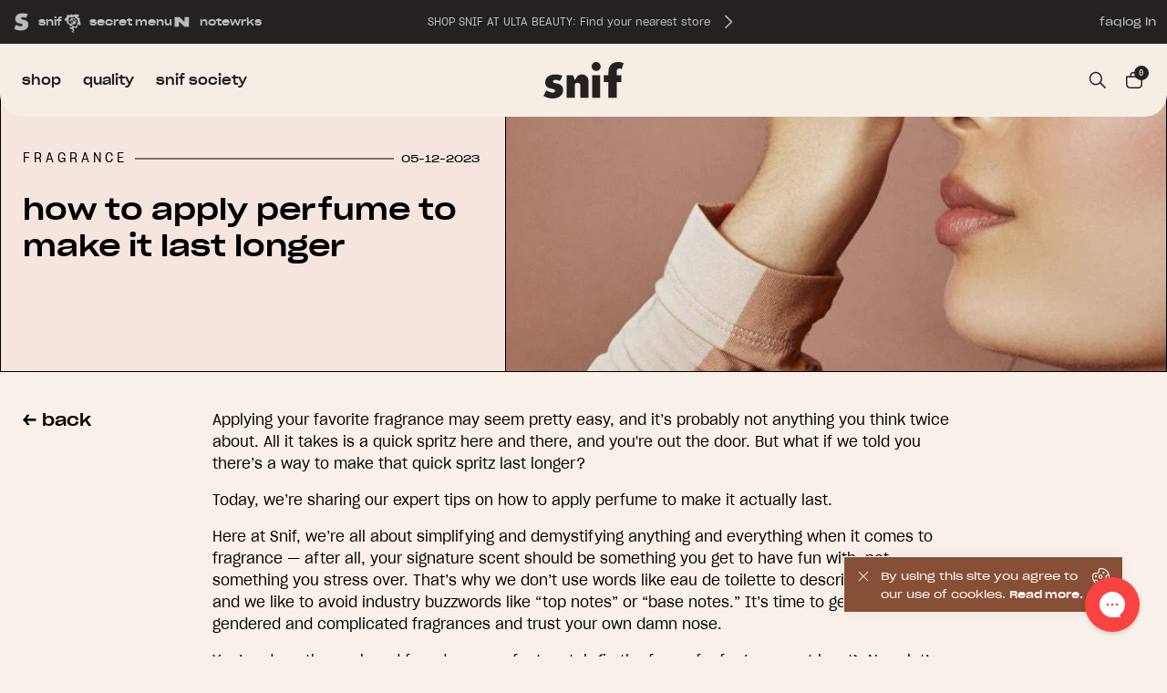

--- FILE ---
content_type: text/html; charset=utf-8
request_url: https://snif.co/blogs/news/how-to-apply-perfume
body_size: 57854
content:
<!doctype html>
<html data-site-html lang="en">
  <head>
  <!-- BEGIN NOVEL SNIPPET --><link rel="preload" href="/a/novel/js/novel-storefront.js?shop=snifco-2.myshopify.com" as="script">
<script type="text/javascript" async fetchpriority="high" src="/a/novel/js/novel-storefront.js?shop=snifco-2.myshopify.com"></script>
<script>
    try {
        
        
        localStorage.setItem("__novel-storefront-data__", JSON.stringify({
            validUntil: Date.now() + 1000 * 60 * 60,
            value: {"version":1,"storefrontName":"Snif","shopifyDomain":"snif.co","storefrontAccessToken":null,"customerAccountsEnabled":true,"authenticateWithShopifyCustomerAccount":false,"integrations":[],"tokenProducts":[],"gatedExperiences":[],"novelPassUnauthedLink":"https://snif.novel.com"}
        }));
    } catch (e) {}
</script><!-- END NOVEL SNIPPET -->
    <meta charset="utf-8">
    <meta http-equiv="X-UA-Compatible" content="IE=edge,chrome=1">
    <meta name="viewport" content="width=device-width, initial-scale=1.0"/>
    <link rel="canonical" href="https://snif.co/blogs/news/how-to-apply-perfume">

    
      <link rel="shortcut icon" href="//snif.co/cdn/shop/files/favicon_64x64.png?v=1613562498" type="image/png"/>
    

    <title>
      How To Apply Perfume To Make It Last Longer | Snif
    </title>

    
      <meta name="description" content="Learn how to apply perfume for long-lasting scent. Discover tips on pulse points, layering, and what to avoid to make your fragrance last.">
    

    






<meta property="og:site_name" content="Snif">
<meta property="og:url" content="https://snif.co/blogs/news/how-to-apply-perfume">
<meta property="og:title" content="How To Apply Perfume To Make It Last Longer">
<meta property="og:type" content="article">
<meta property="og:description" content="Applying your favorite fragrance may seem pretty easy, and it’s probably not anything you think twice about. All it takes is a quick spritz here and there, and you're out the door. But what if we told you there’s a way to make that quick spritz last longer? 
Today, we’re sharing our expert tips on how to apply perfume to make it actually last. 
Here at Snif, we’re all about simplifying and demystifying anything and everything when it comes to fragrance — after all, your signature scent should be something you get to have fun with, not something you stress over. That’s why we don’t use words like eau de toilette to describe our scents, and we like to avoid industry buzzwords like “top notes” or “base notes.” It’s time to get rid of gendered and complicated fragrances and trust your own damn nose. 
You’ve done the work and found your perfect match (in the form of a fragrance, at least). Now, let’s dive into our tips and tricks on the best ways to make your scent last all day long.
Does It Matter Where You Spray Perfume? 
The placement of your fragrance, and the amount you spray, really is key to a long-lasting relationship with your signature scent. 
You probably don't want your fragrance to overwhelmingly waft into the room before you even walk in. Your grandma has been there, done that. 
But you also don’t want your fragrance to have faded before you walk in. 
So, what’s the secret? When you know where to place the fragrance, you won't have to use a lot of it — and you’ll run out of your go-to scents less often.
There's a reason you see people place fragrance on their wrists and neck in the movies. Spritzing your fragrance on your pulse points is the key. These are the areas of your body that are naturally warm, and that heat from your skin will intensify the scent and make it last longer. 
Your pulse points are areas like your neck, the backs of your ears, your earlobes, wrists, back of your knees, and your inner elbows. 
Gently dab your fragrance over these areas, and allow your body heat to bring it to life. You can almost think of your pulse points like a natural diffuser. 
Let’s get one thing clear, though. You really do want to dab, not rub. All those years spent rubbing your wrists together could actually have been working against you. Doing this basically mixes your fragrance with your natural oils, making it smell different than it did out of the bottle.
Should You Spray Your Scent on Your Hair? 
Your hair can also give you a helping hand when it comes to making your fragrance last longer. 
Sure, you can just go right ahead and spritz your fragrance directly into your hair, but if you ask us, there’s a better way. 
Our favorite method is spraying some of your favorite unisex fragrance onto your hairbrush, letting it dry down, and then brushing your hair. This helps disperse the scent evenly, and every time you fix your hair while out and about, it will send a subtle waft of fragrance out around you.
Should You Spray Your Scent on Your Clothes? 
You can also spray some of your favorite scent onto your outfit before heading out the door. 
Just keep the fabric in mind — if you’re going with a delicate silk dress or a dry clean only top, you’ll want to hold your fragrance further away to gently mist your clothes without soaking them. 
We recommend using this method alongside another, as you won’t get the full fragrance experience if you only apply it to your clothing. Fabric also tends to absorb some parts of the scent, and can even change the way your fragrance smells altogether. 
If you ask us, there are other, way better ways to make sure your favorite fragrance steals the spotlight. 
How Else Can You Make a Fragrance Last Longer?
Applying fragrance is easy, but applying fragrance effectively, so that it lasts, might not be so obvious. With these tips on preparing your skin for fragrance, knowing how to reapply, and embracing the art of layering, you’ll smell good 24/7. 
Apply Directly to Your Skin 
It goes without saying that your skin is the best surface to apply your fragrance, as the warmth of your skin allows the scent to come to life and last longer. 
Try applying a few spritzes all over your body right when you get out of a warm shower. A fruity and floral fragrance like Snif's ex on the beach can help you feel fresh hours after your shower, brightening your day (and the days of those around you, if you do it right). 
Don’t Rub It In 
Your first instinct may be to rub your wrists together, but remember that rule we mentioned earlier? Dab, don’t rub. Friction is not your fragrance’s friend. 
You want to treat your fragrance delicately. When you rub it into your skin, it can evaporate faster, and you might end up drying out the scent instead of letting it naturally settle into your skin. Instead, dab the fragrance onto your pulse points and let it work its magic. 
Start With an Odorless Body Lotion
We also recommend that you avoid spraying your fragrance onto dry skin. The scent will evaporate quickly, and you won't get the most bang for your buck. Instead, treat yourself to a little skincare first by applying an unscented lotion all over your body.
The moisturizer helps give the fragrance something to stick to, making it last much longer. You can even try using a light layer of petroleum jelly on areas where you have extra dry skin, or areas where you want your perfume to really last. 
Again, the absolute best time to do this is after a shower. Apply your lotion, do a little spritz and walk through, and then add an extra spritz to your pulse points. 
Try Layering Multiple Scents
Layering scents could take your fragrance routine to the next level, but it’s important to know what you’re doing.
You don't want to use two scents that don't complement each other, or the smell can be too overpowering or off. Think of how you used to pair your cucumber deodorant with a sweet and sugary-smelling body spray when you were 12 — the scents definitely didn’t match, but at least you liked them both.
Now that we’ve left middle school, it’s time to graduate to mismatched fragrances. But how do you know what fragrances go together? 
You don't want to layer two big scents with a lot of personality. This could lead to an overwhelming, overpowering, and overdone result.
Instead, you’ll want at least one of the scents to be simple, like jasmine, musk, or patchouli. The second scent you layer can be more complex, like a fragrance that combines a few different scents. 
If you still feel unsure, try layering two fragrances with one scent in common. For example, you could layer Snif's Way with Woods with Show Pony. They both contain sandalwood and vetiver, and together, you’ll get a warm, earthy scent that's slightly sweet. 
You can also wear two scents at once without necessarily layering them. For example, you can put one of the fragrances on your neck, and the other on your wrists. It’s all about what works best for you — scent layering is about creating a signature scent that fits your style, and whatever you do to get there is cool with us. 
Know When To Reapply 
Even when using a long-lasting fragrance, you’ll still end up needing to reapply at some point. Even the best fragrance won’t last you from your 9 a.m. commute to your 10 p.m. drink with friends. When you start to notice your scent is fading, spritz a little bit more onto your pulse points, and you’re good to go. 
Depending on your lifestyle, you may need to reapply once or twice a day. Once you stop smelling your fragrance when you move around, it’s likely time to do a refresh. 
Perfume Dos and Don’ts
Just like in the world of fashion, there are a few perfume dos and don’ts that you should keep in mind to make sure you’re getting the most out of your fragrances. By following these simple guidelines, you’ll be able to flaunt your signature scent all day long. 
Do: Dab on Pulse Points
First things first, when it comes to applying your perfume, always make sure to dab the fragrance on your pulse points. You have several pulse points all over your body, but the ones that are most often used for perfume are the wrist and the neck. If you’re looking for other application points, you can also dab a little bit of the fragrance on your inner elbow and chest. 
Once you dab on your perfume, resist the urge to rub the scent in! We know it’s tempting, but doing so can actually change the smell of the fragrance. A change may occur due to the friction caused by the rubbing — it heats up your skin, which can alter the scent. 
That said, it’s always best to dab your fragrance on, let it dry naturally, and enjoy every delicious note it has to offer!
Do: Apply Right After a Shower
When you’re fresh out of the shower, it’s the perfect time to spritz on your perfume for a few reasons. 
First, showering in warm water can open your pores and, when your pores are open, the fragrance molecules in your scent will be absorbed more fully than if you apply it to completely dry skin. 
The dampness of your skin after a shower also provides a base for the perfume, allowing it to lock in more thoroughly because it acts as a moisturizer. Your skin is also clean after you shower, which means there’s no dirt or other oils that can get between your fragrance and your skin. 
Don’t: Store in Direct Sunlight
It’s important not to store your perfume in direct sunlight because doing so can weaken your fragrance over time. 
Even though your scent bottles may look beautiful lined up on your windowsill, repeated exposure to sunlight can break down the ingredients that give them their irresistible smell. 
Don’t: Overdo it
When applying fragrance, it’s also important not to over do it. Trust that a few spritzes of your signature scent will allow it to speak for itself. Applying too much of a fragrance can make it overwhelming and wearing too much means you’ll get less use out of a perfume. 
Quick Tips: How To Apply Perfume Like a Pro
To recap, here’s what to know so that your perfume lasts:

Spritz on pulse points
Don’t rub — dab
Apply after shower
Use unscented lotion for better hold
Reapply as needed

Fragrance, Uncomplicated 
Don't fret over your fragrance too much, just remember your skin is the best canvas. 
If you're still wearing the same fast-fading scent from your early teenage years, it may be time to switch it up. Try one of Snif's premium scents, and don't be afraid to have a little fun.
Sources
Pulse Points on the Body and How to Grade Pulses | Simple Nursing
How to Take Care of Your Skin | Healthline
Dry skin - Symptoms and causes | Mayo Clinic">




  <meta property="og:image" content="http://snif.co/cdn/shop/articles/SNIF2020-35446_1_660x_8626a484-bfed-40c7-9078-d69f462a0205_1024x1024.jpg?v=1746046411">
  <meta property="og:image:secure_url" content="https://snif.co/cdn/shop/articles/SNIF2020-35446_1_660x_8626a484-bfed-40c7-9078-d69f462a0205_1024x1024.jpg?v=1746046411">


<meta name="twitter:site" content="@">
<meta name="twitter:card" content="summary_large_image">
<meta name="twitter:title" content="How To Apply Perfume To Make It Last Longer">
<meta name="twitter:description" content="Applying your favorite fragrance may seem pretty easy, and it’s probably not anything you think twice about. All it takes is a quick spritz here and there, and you're out the door. But what if we told you there’s a way to make that quick spritz last longer? 
Today, we’re sharing our expert tips on how to apply perfume to make it actually last. 
Here at Snif, we’re all about simplifying and demystifying anything and everything when it comes to fragrance — after all, your signature scent should be something you get to have fun with, not something you stress over. That’s why we don’t use words like eau de toilette to describe our scents, and we like to avoid industry buzzwords like “top notes” or “base notes.” It’s time to get rid of gendered and complicated fragrances and trust your own damn nose. 
You’ve done the work and found your perfect match (in the form of a fragrance, at least). Now, let’s dive into our tips and tricks on the best ways to make your scent last all day long.
Does It Matter Where You Spray Perfume? 
The placement of your fragrance, and the amount you spray, really is key to a long-lasting relationship with your signature scent. 
You probably don't want your fragrance to overwhelmingly waft into the room before you even walk in. Your grandma has been there, done that. 
But you also don’t want your fragrance to have faded before you walk in. 
So, what’s the secret? When you know where to place the fragrance, you won't have to use a lot of it — and you’ll run out of your go-to scents less often.
There's a reason you see people place fragrance on their wrists and neck in the movies. Spritzing your fragrance on your pulse points is the key. These are the areas of your body that are naturally warm, and that heat from your skin will intensify the scent and make it last longer. 
Your pulse points are areas like your neck, the backs of your ears, your earlobes, wrists, back of your knees, and your inner elbows. 
Gently dab your fragrance over these areas, and allow your body heat to bring it to life. You can almost think of your pulse points like a natural diffuser. 
Let’s get one thing clear, though. You really do want to dab, not rub. All those years spent rubbing your wrists together could actually have been working against you. Doing this basically mixes your fragrance with your natural oils, making it smell different than it did out of the bottle.
Should You Spray Your Scent on Your Hair? 
Your hair can also give you a helping hand when it comes to making your fragrance last longer. 
Sure, you can just go right ahead and spritz your fragrance directly into your hair, but if you ask us, there’s a better way. 
Our favorite method is spraying some of your favorite unisex fragrance onto your hairbrush, letting it dry down, and then brushing your hair. This helps disperse the scent evenly, and every time you fix your hair while out and about, it will send a subtle waft of fragrance out around you.
Should You Spray Your Scent on Your Clothes? 
You can also spray some of your favorite scent onto your outfit before heading out the door. 
Just keep the fabric in mind — if you’re going with a delicate silk dress or a dry clean only top, you’ll want to hold your fragrance further away to gently mist your clothes without soaking them. 
We recommend using this method alongside another, as you won’t get the full fragrance experience if you only apply it to your clothing. Fabric also tends to absorb some parts of the scent, and can even change the way your fragrance smells altogether. 
If you ask us, there are other, way better ways to make sure your favorite fragrance steals the spotlight. 
How Else Can You Make a Fragrance Last Longer?
Applying fragrance is easy, but applying fragrance effectively, so that it lasts, might not be so obvious. With these tips on preparing your skin for fragrance, knowing how to reapply, and embracing the art of layering, you’ll smell good 24/7. 
Apply Directly to Your Skin 
It goes without saying that your skin is the best surface to apply your fragrance, as the warmth of your skin allows the scent to come to life and last longer. 
Try applying a few spritzes all over your body right when you get out of a warm shower. A fruity and floral fragrance like Snif's ex on the beach can help you feel fresh hours after your shower, brightening your day (and the days of those around you, if you do it right). 
Don’t Rub It In 
Your first instinct may be to rub your wrists together, but remember that rule we mentioned earlier? Dab, don’t rub. Friction is not your fragrance’s friend. 
You want to treat your fragrance delicately. When you rub it into your skin, it can evaporate faster, and you might end up drying out the scent instead of letting it naturally settle into your skin. Instead, dab the fragrance onto your pulse points and let it work its magic. 
Start With an Odorless Body Lotion
We also recommend that you avoid spraying your fragrance onto dry skin. The scent will evaporate quickly, and you won't get the most bang for your buck. Instead, treat yourself to a little skincare first by applying an unscented lotion all over your body.
The moisturizer helps give the fragrance something to stick to, making it last much longer. You can even try using a light layer of petroleum jelly on areas where you have extra dry skin, or areas where you want your perfume to really last. 
Again, the absolute best time to do this is after a shower. Apply your lotion, do a little spritz and walk through, and then add an extra spritz to your pulse points. 
Try Layering Multiple Scents
Layering scents could take your fragrance routine to the next level, but it’s important to know what you’re doing.
You don't want to use two scents that don't complement each other, or the smell can be too overpowering or off. Think of how you used to pair your cucumber deodorant with a sweet and sugary-smelling body spray when you were 12 — the scents definitely didn’t match, but at least you liked them both.
Now that we’ve left middle school, it’s time to graduate to mismatched fragrances. But how do you know what fragrances go together? 
You don't want to layer two big scents with a lot of personality. This could lead to an overwhelming, overpowering, and overdone result.
Instead, you’ll want at least one of the scents to be simple, like jasmine, musk, or patchouli. The second scent you layer can be more complex, like a fragrance that combines a few different scents. 
If you still feel unsure, try layering two fragrances with one scent in common. For example, you could layer Snif's Way with Woods with Show Pony. They both contain sandalwood and vetiver, and together, you’ll get a warm, earthy scent that's slightly sweet. 
You can also wear two scents at once without necessarily layering them. For example, you can put one of the fragrances on your neck, and the other on your wrists. It’s all about what works best for you — scent layering is about creating a signature scent that fits your style, and whatever you do to get there is cool with us. 
Know When To Reapply 
Even when using a long-lasting fragrance, you’ll still end up needing to reapply at some point. Even the best fragrance won’t last you from your 9 a.m. commute to your 10 p.m. drink with friends. When you start to notice your scent is fading, spritz a little bit more onto your pulse points, and you’re good to go. 
Depending on your lifestyle, you may need to reapply once or twice a day. Once you stop smelling your fragrance when you move around, it’s likely time to do a refresh. 
Perfume Dos and Don’ts
Just like in the world of fashion, there are a few perfume dos and don’ts that you should keep in mind to make sure you’re getting the most out of your fragrances. By following these simple guidelines, you’ll be able to flaunt your signature scent all day long. 
Do: Dab on Pulse Points
First things first, when it comes to applying your perfume, always make sure to dab the fragrance on your pulse points. You have several pulse points all over your body, but the ones that are most often used for perfume are the wrist and the neck. If you’re looking for other application points, you can also dab a little bit of the fragrance on your inner elbow and chest. 
Once you dab on your perfume, resist the urge to rub the scent in! We know it’s tempting, but doing so can actually change the smell of the fragrance. A change may occur due to the friction caused by the rubbing — it heats up your skin, which can alter the scent. 
That said, it’s always best to dab your fragrance on, let it dry naturally, and enjoy every delicious note it has to offer!
Do: Apply Right After a Shower
When you’re fresh out of the shower, it’s the perfect time to spritz on your perfume for a few reasons. 
First, showering in warm water can open your pores and, when your pores are open, the fragrance molecules in your scent will be absorbed more fully than if you apply it to completely dry skin. 
The dampness of your skin after a shower also provides a base for the perfume, allowing it to lock in more thoroughly because it acts as a moisturizer. Your skin is also clean after you shower, which means there’s no dirt or other oils that can get between your fragrance and your skin. 
Don’t: Store in Direct Sunlight
It’s important not to store your perfume in direct sunlight because doing so can weaken your fragrance over time. 
Even though your scent bottles may look beautiful lined up on your windowsill, repeated exposure to sunlight can break down the ingredients that give them their irresistible smell. 
Don’t: Overdo it
When applying fragrance, it’s also important not to over do it. Trust that a few spritzes of your signature scent will allow it to speak for itself. Applying too much of a fragrance can make it overwhelming and wearing too much means you’ll get less use out of a perfume. 
Quick Tips: How To Apply Perfume Like a Pro
To recap, here’s what to know so that your perfume lasts:

Spritz on pulse points
Don’t rub — dab
Apply after shower
Use unscented lotion for better hold
Reapply as needed

Fragrance, Uncomplicated 
Don't fret over your fragrance too much, just remember your skin is the best canvas. 
If you're still wearing the same fast-fading scent from your early teenage years, it may be time to switch it up. Try one of Snif's premium scents, and don't be afraid to have a little fun.
Sources
Pulse Points on the Body and How to Grade Pulses | Simple Nursing
How to Take Care of Your Skin | Healthline
Dry skin - Symptoms and causes | Mayo Clinic">
    <link href="//snif.co/cdn/shop/t/591/assets/swiper-bundle.min.css?v=168604326929974887751767733316" rel="stylesheet" type="text/css" media="all" />
    <script src="//snif.co/cdn/shop/t/591/assets/swiper-bundle.min.js?v=103002418571436893271767733317" defer="defer"></script>
    <style>
  /* ============================================================================
    Fonts
  ============================================================================== */
  @font-face {
    font-family: 'Sharp Grotesk Book 19';
    src: url(//snif.co/cdn/shop/t/591/assets/SharpGroteskBook19.woff?v=59279507594655944771767733320) format('woff'),
      url(//snif.co/cdn/shop/t/591/assets/SharpGroteskBook19.woff2?v=99410829257263126781767733321) format('woff2');
    font-weight: 400;
    font-style: normal;
    font-display: swap;
  }

  @font-face {
    font-family: 'Sharp Grotesk Book 21';
    src: url(//snif.co/cdn/shop/t/591/assets/SharpGroteskBook21.woff?v=102367502415178098631767733321) format('woff'),
      url(//snif.co/cdn/shop/t/591/assets/SharpGroteskBook21.woff2?v=135777387809935576871767733322) format('woff2');
    font-weight: 400;
    font-style: normal;
    font-display: swap;
  }

  @font-face {
    font-family: 'Sharp Grotesk Book 23';
    src: url(//snif.co/cdn/shop/t/591/assets/SharpGroteskBook23.woff?v=168493319495413982711767733322) format('woff'),
      url(//snif.co/cdn/shop/t/591/assets/SharpGroteskBook23.woff2?v=107938254805633012481767733322) format('woff2');
    font-weight: 400;
    font-style: normal;
    font-display: swap;
  }

  @font-face {
    font-family: 'Sharp Grotesk Medium 23';
    src: url(//snif.co/cdn/shop/t/591/assets/SharpGroteskMedium23.woff?v=138455485689879207001767733323) format('woff'),
      url(//snif.co/cdn/shop/t/591/assets/SharpGroteskMedium23.woff2?v=114059219219828743121767733323) format('woff2');
    font-weight: 400;
    font-style: normal;
    font-display: swap;
  }

  @font-face {
    font-family: 'Sharp Grotesk Semi Bold 23';
    src: url(//snif.co/cdn/shop/t/591/assets/SharpGroteskSmBold23.woff?v=35096113557006589511767733323) format('woff'),
      url(//snif.co/cdn/shop/t/591/assets/SharpGroteskSmBold23.woff2?v=16706354528366333981767733320) format('woff2');
    font-weight: 400;
    font-style: normal;
    font-display: swap;
  }

  @font-face {
    font-family: 'Impact';
    src: url(//snif.co/cdn/shop/t/591/assets/Impact.woff?v=2294201943694046081767733320) format('woff'),
      url(//snif.co/cdn/shop/t/591/assets/Impact.woff2?v=131042533781464848721767733320) format('woff2');
    font-weight: 400;
    font-style: normal;
    font-display: swap;
  }

  @font-face {
    font-family: 'GrandSlang Roman';
    src: url(//snif.co/cdn/shop/t/591/assets/GrandSlangRoman.woff2?v=8570525962570601851767733323) format('woff2'),
        url(//snif.co/cdn/shop/t/591/assets/GrandSlangRoman.woff?v=177013927962480596111767733323) format('woff');
    font-weight: 400;
    font-style: normal;
    font-display: swap;
  }

  @font-face {
    font-family: 'Moneta';
    src: url(//snif.co/cdn/shop/t/591/assets/Moneta-Regular.woff?v=86115824755995570581767733323) format('woff'),
      url(//snif.co/cdn/shop/t/591/assets/Moneta-Regular.woff2?v=115509517190923970921767733323) format('woff2');
    font-weight: normal;
    font-style: normal;
    font-display: swap;
  }

  @font-face {
    font-family: 'Moneta Light';
    src: url(//snif.co/cdn/shop/t/591/assets/Moneta-Light.woff?v=55156249126734394181767733322) format('woff'),
      url(//snif.co/cdn/shop/t/591/assets/Moneta-Light.woff2?v=120617850856926363681767733323) format('woff2');
    font-weight: 300;
    font-style: normal;
    font-display: swap;
  }

  @font-face {
    font-family: 'Moneta Bold';
    src: url(//snif.co/cdn/shop/t/591/assets/Moneta-Bold.woff?v=67549987117163330711767733321) format('woff'),
      url(//snif.co/cdn/shop/t/591/assets/Moneta-Bold.woff2?v=180897155751183809291767733322) format('woff2');
    font-weight: bold;
    font-style: normal;
    font-display: swap;
  }

  @font-face {
    font-family: 'Moneta Black';
    src: url(//snif.co/cdn/shop/t/591/assets/Moneta-Black.woff?v=160515597040550539671767733321) format('woff'),
      url(//snif.co/cdn/shop/t/591/assets/Moneta-Black.woff2?v=47557353534079372221767733321) format('woff2');
    font-weight: 900;
    font-style: normal;
    font-display: swap;
  }

  @font-face {
    font-family: 'Times Now';
    src: url(//snif.co/cdn/shop/t/591/assets/TimesNow-Light.woff?v=101338716486164062261767733323) format('woff'),
      url(//snif.co/cdn/shop/t/591/assets/TimesNow-Light.woff2?v=3526985679460040701767733323) format('woff2');
    font-weight: 400;
    font-style: normal;
    font-display: swap;
  }

  @font-face {
    font-family: 'Arial';
    src: url(//snif.co/cdn/shop/t/591/assets/ArialMT.woff?v=151784547710723266041767733322) format('woff'),
      url(//snif.co/cdn/shop/t/591/assets/ArialMT.woff2?v=173798067368361379981767733322) format('woff2');
    font-weight: 400;
    font-style: normal;
    font-display: swap;
  }

  @font-face {
    font-family: 'SupremeLL Book';
    src: url(//snif.co/cdn/shop/t/591/assets/SupremeLL-Book.woff?v=3102214046258621691767733320) format('woff'),
      url(//snif.co/cdn/shop/t/591/assets/SupremeLL-Book.woff2?v=6572741301204005721767733321) format('woff2');
    font-weight: 400;
    font-style: normal;
    font-display: swap;
  }

  @font-face {
    font-family: 'SupremeLL Regular';
    src: url(//snif.co/cdn/shop/t/591/assets/SupremeLL-Regular.woff?v=147318383544096434761767733322) format('woff'),
      url(//snif.co/cdn/shop/t/591/assets/SupremeLL-Regular.woff2?v=100083398886611667391767733322) format('woff2');
    font-weight: 400;
    font-style: normal;
    font-display: swap;
  }

  @font-face {
    font-family: 'SupremeLL Medium';
    src: url(//snif.co/cdn/shop/t/591/assets/SupremeLL-Medium.woff?v=62698231524054110751767733321) format('woff'),
      url(//snif.co/cdn/shop/t/591/assets/SupremeLL-Medium.woff2?v=21997161523534130641767733322) format('woff2');
    font-weight: bold;
    font-style: normal;
    font-display: swap;
  }
</style>

<link rel="stylesheet" href="https://use.typekit.net/alv1yls.css">
    







<script type="text/javascript">
  window.theme = {
    storefront: {
      store: "snifco-2.myshopify.com",
      apiToken: "81905f6e79110896dc807d5ef826ae93"
    },
    strings: {
      addToCart: "add to cart",
      startTrial: "start free trial",
      soldOut: "sold out",
      unavailable: "Unavailable",
      if_kept: "if kept",
      bundle_if_kept: "if kept",
      finalize: "finalize",
      add_x_more: "add # more ",
      add_all_more: "add # ",
      accessibility: {
        original_price: "Original Price",
        sale_price: "Discounted Price",
        price: "Price"
      }
    },
    moneyFormat: "${{amount_no_decimals}}",
    icons: {
      plus: "Liquid error (snippets\/window-theme line 1): Could not find asset snippets\/icon-plus.liquid",
      minus: "Liquid error (snippets\/window-theme line 2): Could not find asset snippets\/icon-minus.liquid",
      trash: "Liquid error (snippets\/window-theme line 3): Could not find asset snippets\/icon-trash.liquid",
      qtyPlus: "\u003csvg width=\"10\" height=\"10\" viewBox=\"0 0 10 10\" fill=\"none\" xmlns=\"http:\/\/www.w3.org\/2000\/svg\"\u003e\n\u003cpath d=\"M5.00006 0.833496V9.16683\" stroke=\"#252121\" stroke-linecap=\"square\" stroke-linejoin=\"round\"\/\u003e\n\u003cpath d=\"M0.833374 5H9.16671\" stroke=\"#252121\" stroke-linecap=\"square\" stroke-linejoin=\"round\"\/\u003e\n\u003c\/svg\u003e\n",
      qtyMinus: "\u003csvg width=\"10\" height=\"2\" viewBox=\"0 0 10 2\" fill=\"none\" xmlns=\"http:\/\/www.w3.org\/2000\/svg\"\u003e\n\u003cpath d=\"M0.833313 1H9.16665\" stroke=\"#252121\" stroke-linecap=\"round\" stroke-linejoin=\"round\"\/\u003e\n\u003c\/svg\u003e\n",
      subscribed: "\u003csvg width=\"10\" height=\"11\" viewBox=\"0 0 10 11\" fill=\"none\" xmlns=\"http:\/\/www.w3.org\/2000\/svg\"\u003e\n\u003cg clip-path=\"url(#clip0_8388_480)\"\u003e\n\u003cpath d=\"M0.492432 4.66668C0.679473 3.65088 1.20413 2.72804 1.98135 2.04778C2.75857 1.36752 3.74278 0.969726 4.7744 0.918888C5.80601 0.86805 6.82456 1.16715 7.6649 1.7677C8.50523 2.36825 9.11809 3.23503 9.4041 4.22751\" stroke=\"#212121\" stroke-width=\"0.833333\" stroke-linecap=\"round\" stroke-linejoin=\"round\"\/\u003e\n\u003cpath d=\"M9.58326 0.916626V4.24996L6.27576 3.83913\" stroke=\"#212121\" stroke-width=\"0.833333\" stroke-linecap=\"round\" stroke-linejoin=\"round\"\/\u003e\n\u003cpath d=\"M9.50749 6.33337C9.32045 7.34917 8.79579 8.27201 8.01857 8.95227C7.24135 9.63253 6.25715 10.0303 5.22553 10.0812C4.19391 10.132 3.17536 9.8329 2.33503 9.23235C1.49469 8.63181 0.881834 7.76502 0.595825 6.77254\" stroke=\"#212121\" stroke-width=\"0.833333\" stroke-linecap=\"round\" stroke-linejoin=\"round\"\/\u003e\n\u003cpath d=\"M0.416626 10.0833V6.75L3.72413 7.16083\" stroke=\"#212121\" stroke-width=\"0.833333\" stroke-linecap=\"round\" stroke-linejoin=\"round\"\/\u003e\n\u003c\/g\u003e\n\u003cdefs\u003e\n\u003cclipPath id=\"clip0_8388_480\"\u003e\n\u003crect width=\"10\" height=\"10\" fill=\"white\" transform=\"translate(0 0.5)\"\/\u003e\n\u003c\/clipPath\u003e\n\u003c\/defs\u003e\n\u003c\/svg\u003e\n"
    },
    cart: {
      cart_url: "\/cart",
      cart_add_url: "\/cart\/add",
      cart_change_url: "\/cart\/change",
      cart_clear_url: "\/cart\/clear",
      cart_update_url: "\/cart\/update",
      strings: {
        remove: "remove",
        subscription: "subscription",
        trial: "trial",
        sale: "sale",
        sample: "free sample",
        gift: "gift",
        free_gift: "free gift",
        if_kept: "if kept",
        upsell_add_to_cart: "add",
        sample_add_to_cart: "add",
        sample_remove_from_cart: "remove",
        sample_limit_reached: "Sample limit reached (max {{count}} per product)",
        },
        upsells:[{
      "id": 70615335069,
      "available_on": "Both",
      "available": true,
      "qual_type": "Buy X Product",
      "qualifying_quantity": 1,
      "qualifying_cart_total": 0,
      "qualifying_products": [7581079503005],
      "qualifying_variants": [],
      "discount_type": null,
      "discount_amount": null,
      "url": "\/products\/heal-the-way",
      "image_src": "\/\/snif.co\/cdn\/shop\/files\/Snif_AlexElle_HTW_Product_Image_10ml_2.jpg?v=1726003688\u0026width=160",
      "title": "Heal the Way - 10 ml fragrance",
      "price": 2500,
      "display_price": "$25",
      "category": "Perfumes \u0026 Colognes",
      "variant_id": 45278400217245,
      "text_color": null,
      "button_color": "#000",
      "button_hover_color": "#fff",
      "button_background_color": "transparent",
      "button_background_color_hover": "#000",
      "button_border_color": "#000",
      "button_border_color_hover": "#000"
    },{
      "id": 46517059741,
      "available_on": "Both",
      "available": true,
      "qual_type": "Cart Total",
      "qualifying_quantity": 1,
      "qualifying_cart_total": 0,
      "qualifying_products": [],
      "qualifying_variants": [],
      "discount_type": null,
      "discount_amount": null,
      "url": "\/products\/bestseller-sample-set",
      "image_src": "\/\/snif.co\/cdn\/shop\/files\/Snif_Bestseller_Sample_Set_ProductImage-2.jpg?v=1740512114\u0026width=160",
      "title": "Bestseller Sample Set",
      "price": 1900,
      "display_price": "$19",
      "category": "Perfumes \u0026 Colognes",
      "variant_id": 45482225172637,
      "text_color": null,
      "button_color": "#000",
      "button_hover_color": "#fff",
      "button_background_color": "transparent",
      "button_background_color_hover": "#000",
      "button_border_color": "#000",
      "button_border_color_hover": "#000"
    },{
      "id": 70614220957,
      "available_on": "Both",
      "available": true,
      "qual_type": "Buy X Product",
      "qualifying_quantity": 1,
      "qualifying_cart_total": 0,
      "qualifying_products": [8171291377821],
      "qualifying_variants": [],
      "discount_type": null,
      "discount_amount": null,
      "url": "\/products\/honey-suite",
      "image_src": "\/\/snif.co\/cdn\/shop\/files\/Snif_HS_Fragrance_Product_Image_10ml_Thumbnail.png?v=1728021608\u0026width=160",
      "title": "Honey Suite - 10 ml fragrance",
      "price": 2500,
      "display_price": "$25",
      "category": "Perfumes \u0026 Colognes",
      "variant_id": 45976636555421,
      "text_color": null,
      "button_color": "#000",
      "button_hover_color": "#fff",
      "button_background_color": "transparent",
      "button_background_color_hover": "#000",
      "button_border_color": "#000",
      "button_border_color_hover": "#000"
    },{
      "id": 63553994909,
      "available_on": "Secret Menu",
      "available": true,
      "qual_type": "Cart Total",
      "qualifying_quantity": 1,
      "qualifying_cart_total": 1,
      "qualifying_products": [],
      "qualifying_variants": [],
      "discount_type": null,
      "discount_amount": null,
      "url": "\/products\/naughty-nonna",
      "image_src": "\/\/snif.co\/cdn\/shop\/files\/Snif_SM_NN_Product_Image_10ml_2.jpg?v=1730863940\u0026width=160",
      "title": "Naughty Nonna - 10 ml fragrance",
      "price": 2500,
      "display_price": "$25",
      "category": "Perfumes \u0026 Colognes",
      "variant_id": 46132321321117,
      "text_color": null,
      "button_color": "#000",
      "button_hover_color": "#fff",
      "button_background_color": "transparent",
      "button_background_color_hover": "#000",
      "button_border_color": "#000",
      "button_border_color_hover": "#000"
    },{
      "id": 54923165853,
      "available_on": "Both",
      "available": true,
      "qual_type": "Buy X Product",
      "qualifying_quantity": 1,
      "qualifying_cart_total": 0,
      "qualifying_products": [8061367320733,8061420372125],
      "qualifying_variants": [44899987390621,45850618658973,44900186423453],
      "discount_type": null,
      "discount_amount": null,
      "url": "\/products\/soda-snob",
      "image_src": "\/\/snif.co\/cdn\/shop\/files\/Snif_Soda_Snob_Product_Image_Thumbnail.jpg?v=1716513868\u0026width=160",
      "title": "soda snob - 10 ml fragrance",
      "price": 2500,
      "display_price": "$25",
      "category": "Perfumes \u0026 Colognes",
      "variant_id": 45363218907293,
      "text_color": null,
      "button_color": "#000",
      "button_hover_color": "#fff",
      "button_background_color": "transparent",
      "button_background_color_hover": "#000",
      "button_border_color": "#000",
      "button_border_color_hover": "#000"
    },{
      "id": 70615203997,
      "available_on": "Both",
      "available": true,
      "qual_type": "Buy X Product",
      "qualifying_quantity": 1,
      "qualifying_cart_total": 0,
      "qualifying_products": [6564538286237],
      "qualifying_variants": [],
      "discount_type": null,
      "discount_amount": null,
      "url": "\/products\/sweet-ash-everything-wash",
      "image_src": "\/\/snif.co\/cdn\/shop\/files\/Snif_Laundry_Detergent_SA_Thumbnail.jpg?v=1707806126\u0026width=160",
      "title": "Sweet Ash Everything Wash - 16 oz",
      "price": 1900,
      "display_price": "$19",
      "category": "Laundry Detergent",
      "variant_id": 44589944864925,
      "text_color": null,
      "button_color": "#000",
      "button_hover_color": "#fff",
      "button_background_color": "transparent",
      "button_background_color_hover": "#000",
      "button_border_color": "#000",
      "button_border_color_hover": "#000"
    },{
      "id": 57312346269,
      "available_on": "Both",
      "available": true,
      "qual_type": "Buy X Product",
      "qualifying_quantity": 1,
      "qualifying_cart_total": 0,
      "qualifying_products": [6564538286237],
      "qualifying_variants": [45149849157789],
      "discount_type": null,
      "discount_amount": null,
      "url": "\/products\/laundry-starter-pack",
      "image_src": "\/\/snif.co\/cdn\/shop\/files\/Snif_Laundry_StarterPack_SA_Thumbnail_1f553c1a-40b1-45fe-80a3-4e96421dc832.jpg?v=1713975485\u0026width=160",
      "title": "Laundry Starter Pack",
      "price": 4200,
      "display_price": "$42",
      "category": "Laundry Detergent",
      "variant_id": 45149849157789,
      "text_color": null,
      "button_color": "#000",
      "button_hover_color": "#fff",
      "button_background_color": "transparent",
      "button_background_color_hover": "#000",
      "button_border_color": "#000",
      "button_border_color_hover": "#000"
    },{
      "id": 70615138461,
      "available_on": "Both",
      "available": true,
      "qual_type": "Buy X Product",
      "qualifying_quantity": 1,
      "qualifying_cart_total": 0,
      "qualifying_products": [7581079503005],
      "qualifying_variants": [],
      "discount_type": null,
      "discount_amount": null,
      "url": "\/products\/tart-deco-everything-wash",
      "image_src": "\/\/snif.co\/cdn\/shop\/files\/Snif_Laundry_Detergent_TD_Thumbnail.jpg?v=1727388932\u0026width=160",
      "title": "Tart Deco Everything Wash - 16 oz",
      "price": 1900,
      "display_price": "$19",
      "category": "Laundry Detergent",
      "variant_id": 45972200816797,
      "text_color": null,
      "button_color": "#000",
      "button_hover_color": "#fff",
      "button_background_color": "transparent",
      "button_background_color_hover": "#000",
      "button_border_color": "#000",
      "button_border_color_hover": "#000"
    },{
      "id": 74253467805,
      "available_on": "Secret Menu",
      "available": true,
      "qual_type": "Cart Total",
      "qualifying_quantity": 1,
      "qualifying_cart_total": 1,
      "qualifying_products": [],
      "qualifying_variants": [],
      "discount_type": null,
      "discount_amount": null,
      "url": "\/products\/crumb-couture-everything-wash",
      "image_src": "\/\/snif.co\/cdn\/shop\/files\/Crumb_EW_Cross-Sell.jpg?v=1725564293\u0026width=160",
      "title": "Crumb Couture Everything Wash",
      "price": 1900,
      "display_price": "$19",
      "category": "Laundry Detergent",
      "variant_id": 44899987390621,
      "text_color": null,
      "button_color": "#000",
      "button_hover_color": "#fff",
      "button_background_color": "transparent",
      "button_background_color_hover": "#000",
      "button_border_color": "#000",
      "button_border_color_hover": "#000"
    },{
      "id": 98146943133,
      "available_on": "Both",
      "available": true,
      "qual_type": "Cart Total",
      "qualifying_quantity": 1,
      "qualifying_cart_total": 1,
      "qualifying_products": [],
      "qualifying_variants": [],
      "discount_type": null,
      "discount_amount": null,
      "url": "\/products\/extra-whip-body-mist",
      "image_src": "\/\/snif.co\/cdn\/shop\/files\/EW_2.5oz_Product_Image_TT_02.jpg?v=1742951288\u0026width=160",
      "title": "extra whip - 2.5 oz body mist",
      "price": 2200,
      "display_price": "$22",
      "category": "Body Mists",
      "variant_id": 46543124529309,
      "text_color": null,
      "button_color": "#000",
      "button_hover_color": "#fff",
      "button_background_color": "transparent",
      "button_background_color_hover": "#000",
      "button_border_color": "#000",
      "button_border_color_hover": "#000"
    },{
      "id": 8452767901,
      "available_on": null,
      "available": true,
      "qual_type": "Buy X Product",
      "qualifying_quantity": 1,
      "qualifying_cart_total": 0,
      "qualifying_products": [],
      "qualifying_variants": [43273257386141,43474437144733,43273242050717,43749945180317,43222851715229,43847670333597,43273219604637,43821256704157,43437196574877,43870500454557,43273280290973,43765467119773,43273205547165,43345732173981,44030035591325],
      "discount_type": null,
      "discount_amount": null,
      "url": "\/products\/reusable-mini-case",
      "image_src": "\/\/snif.co\/cdn\/shop\/products\/Snif_Mini_Case_Thumbnail.jpg?v=1673557870\u0026width=160",
      "title": "Reusable Mini Case",
      "price": 1900,
      "display_price": "$19",
      "category": "Apparel \u0026 Accessories",
      "variant_id": 44024728912029,
      "text_color": null,
      "button_color": "#000",
      "button_hover_color": "#fff",
      "button_background_color": "transparent",
      "button_background_color_hover": "#000",
      "button_border_color": "#000",
      "button_border_color_hover": "#000"
    },{
      "id": 74252517533,
      "available_on": "Default Site",
      "available": true,
      "qual_type": "Cart Total",
      "qualifying_quantity": 1,
      "qualifying_cart_total": 1,
      "qualifying_products": [],
      "qualifying_variants": [],
      "discount_type": null,
      "discount_amount": null,
      "url": "\/products\/old-money-everything-wash",
      "image_src": "\/\/snif.co\/cdn\/shop\/files\/Snif_Laundry_ScentBooster_OM_2.jpg?v=1708603141\u0026width=160",
      "title": "old money everything wash - 16 oz",
      "price": 1900,
      "display_price": "$19",
      "category": "Laundry Detergent",
      "variant_id": 44602059522205,
      "text_color": null,
      "button_color": "#000",
      "button_hover_color": "#fff",
      "button_background_color": "transparent",
      "button_background_color_hover": "#000",
      "button_border_color": "#000",
      "button_border_color_hover": "#000"
    },{
      "id": 114540445853,
      "available_on": "Both",
      "available": true,
      "qual_type": "Cart Total",
      "qualifying_quantity": 1,
      "qualifying_cart_total": 1,
      "qualifying_products": [],
      "qualifying_variants": [],
      "discount_type": null,
      "discount_amount": null,
      "url": "\/products\/merry-mint-mocha-votive-set",
      "image_src": "\/\/snif.co\/cdn\/shop\/files\/MMM_Votive_Set_Gallery_Image_01_3e4e166a-0fb6-4c3b-9d0e-2f5c7ac4f509.jpg?v=1761228355\u0026width=160",
      "title": "Merry Mint Mocha Votive Set",
      "price": 1900,
      "display_price": "$19",
      "category": "Candles",
      "variant_id": 47279532474525,
      "text_color": null,
      "button_color": "#000",
      "button_hover_color": "#fff",
      "button_background_color": "transparent",
      "button_background_color_hover": "#000",
      "button_border_color": "#000",
      "button_border_color_hover": "#000"
    },{
      "id": 113086627997,
      "available_on": "Secret Menu",
      "available": true,
      "qual_type": "Cart Total",
      "qualifying_quantity": 1,
      "qualifying_cart_total": 1,
      "qualifying_products": [],
      "qualifying_variants": [],
      "discount_type": null,
      "discount_amount": null,
      "url": "\/products\/mornings-at-levain-votive-set",
      "image_src": "\/\/snif.co\/cdn\/shop\/files\/Levain_Votive_Set_Product_Image_8.5oz_03_450aa6de-9bfd-472f-986d-625c8b1d5755.jpg?v=1756410971\u0026width=160",
      "title": "Mornings at Levain Votive Set",
      "price": 1900,
      "display_price": "$19",
      "category": "Candles",
      "variant_id": 47163995750557,
      "text_color": null,
      "button_color": "#000",
      "button_hover_color": "#fff",
      "button_background_color": "transparent",
      "button_background_color_hover": "#000",
      "button_border_color": "#000",
      "button_border_color_hover": "#000"
    },{
      "id": 54923067549,
      "available_on": "Secret Menu",
      "available": true,
      "qual_type": "Cart Total",
      "qualifying_quantity": 1,
      "qualifying_cart_total": 1,
      "qualifying_products": [],
      "qualifying_variants": [],
      "discount_type": null,
      "discount_amount": null,
      "url": "\/products\/crumb-couture",
      "image_src": "\/\/snif.co\/cdn\/shop\/files\/Snif_SM_CC_10ml_Product-Image_2.jpg?v=1751268028\u0026width=160",
      "title": "Crumb Couture - 10 ml fragrance",
      "price": 2500,
      "display_price": "$25",
      "category": "Perfumes \u0026 Colognes",
      "variant_id": 44971217322141,
      "text_color": null,
      "button_color": "#000",
      "button_hover_color": "#fff",
      "button_background_color": "transparent",
      "button_background_color_hover": "#000",
      "button_border_color": "#000",
      "button_border_color_hover": "#000"
    },{
      "id": 92036858013,
      "available_on": "Default Site",
      "available": true,
      "qual_type": "Cart Total",
      "qualifying_quantity": 1,
      "qualifying_cart_total": 1,
      "qualifying_products": [],
      "qualifying_variants": [],
      "discount_type": null,
      "discount_amount": null,
      "url": "\/products\/signature-spin-everything-wash",
      "image_src": "\/\/snif.co\/cdn\/shop\/files\/pdp_laundry_everything_wash_ss_hover_01.jpg?v=1745416201\u0026width=160",
      "title": "Signature Spin Everything Wash",
      "price": 1900,
      "display_price": "$19",
      "category": "Laundry Detergent",
      "variant_id": 46683697512605,
      "text_color": null,
      "button_color": "#000",
      "button_hover_color": "#fff",
      "button_background_color": "transparent",
      "button_background_color_hover": "#000",
      "button_border_color": "#000",
      "button_border_color_hover": "#000"
    },{
      "id": 91410202781,
      "available_on": "Default Site",
      "available": true,
      "qual_type": "Cart Total",
      "qualifying_quantity": 1,
      "qualifying_cart_total": 1,
      "qualifying_products": [],
      "qualifying_variants": [],
      "discount_type": null,
      "discount_amount": null,
      "url": "\/products\/g-o-a-t-votive-set",
      "image_src": "\/\/snif.co\/cdn\/shop\/files\/GOAT_Votive_Set_Product_Image_03.jpg?v=1745934730\u0026width=160",
      "title": "G.O.A.T. Votive Set",
      "price": 2900,
      "display_price": "$29",
      "category": "Candles",
      "variant_id": 46684244574365,
      "text_color": null,
      "button_color": "#000",
      "button_hover_color": "#fff",
      "button_background_color": "transparent",
      "button_background_color_hover": "#000",
      "button_border_color": "#000",
      "button_border_color_hover": "#000"
    }],
        samples:[{
      "id": 114558435485,
      "available_on": "Both",
      "available": true,
      "qual_type": "Cart Total",
      "qualifying_quantity": 1,
      "qualifying_cart_total": 1,
      "qualifying_products": [],
      "qualifying_variants": [],
      "image_src": "\/\/snif.co\/cdn\/shop\/files\/Snif_Fragrance_Me_Sample_Image_daa520b9-71f7-471e-8288-ddb79c10ceeb.jpg?v=1762144734\u0026width=160",
      "title": "me fragrance",
      "price": 500,
      "display_price": "$5",
      "category": "Perfumes \u0026 Colognes",
      "variant_id": 47373889601693,
      "text_color": null,
      "button_color": "#000",
      "button_hover_color": "#fff",
      "button_background_color": "transparent",
      "button_background_color_hover": "#000",
      "button_border_color": "#000",
      "button_border_color_hover": "#000"
    },{
      "id": 115426427037,
      "available_on": "Both",
      "available": true,
      "qual_type": "Cart Total",
      "qualifying_quantity": 1,
      "qualifying_cart_total": 1,
      "qualifying_products": [],
      "qualifying_variants": [],
      "image_src": "\/\/snif.co\/cdn\/shop\/files\/Snif_Notewrks_CG_Fragrance_Sample_Image_39573dfc-ea64-4565-90d1-ce302e7a99fe.jpg?v=1762759054\u0026width=160",
      "title": "clean getaway cologne",
      "price": 0,
      "display_price": "$0",
      "category": "Colognes",
      "variant_id": 47396956143773,
      "text_color": null,
      "button_color": "#000",
      "button_hover_color": "#fff",
      "button_background_color": "transparent",
      "button_background_color_hover": "#000",
      "button_border_color": "#000",
      "button_border_color_hover": "#000"
    },{
      "id": 115426590877,
      "available_on": "Both",
      "available": true,
      "qual_type": "Cart Total",
      "qualifying_quantity": 1,
      "qualifying_cart_total": 1,
      "qualifying_products": [],
      "qualifying_variants": [],
      "image_src": "\/\/snif.co\/cdn\/shop\/files\/Snif_Notewrks_RFD_Fragrance_Sample_Image_fa360fe0-b208-4938-9107-f38477700dab.jpg?v=1762759417\u0026width=160",
      "title": "room for dessert cologne",
      "price": 0,
      "display_price": "$0",
      "category": "Colognes",
      "variant_id": 47396959256733,
      "text_color": null,
      "button_color": "#000",
      "button_hover_color": "#fff",
      "button_background_color": "transparent",
      "button_background_color_hover": "#000",
      "button_border_color": "#000",
      "button_border_color_hover": "#000"
    },{
      "id": 57170591901,
      "available_on": "Both",
      "available": true,
      "qual_type": "Cart Total",
      "qualifying_quantity": 1,
      "qualifying_cart_total": 1,
      "qualifying_products": [],
      "qualifying_variants": [],
      "image_src": "\/\/snif.co\/cdn\/shop\/files\/Snif_Fragrance_Sample_Image-Crumb_Couture_88f7a244-30bf-4041-8932-c31839525536.jpg?v=1762144838\u0026width=160",
      "title": "Crumb Couture Fragrance",
      "price": 500,
      "display_price": "$5",
      "category": "Perfumes \u0026 Colognes",
      "variant_id": 47374048002205,
      "text_color": null,
      "button_color": "#000",
      "button_hover_color": "#fff",
      "button_background_color": "transparent",
      "button_background_color_hover": "#000",
      "button_border_color": "#000",
      "button_border_color_hover": "#000"
    },{
      "id": 94937940125,
      "available_on": "Both",
      "available": true,
      "qual_type": "Cart Total",
      "qualifying_quantity": 1,
      "qualifying_cart_total": 1,
      "qualifying_products": [],
      "qualifying_variants": [],
      "image_src": "\/\/snif.co\/cdn\/shop\/files\/Snif_Fragrance_Sample_Swede_Tooth_Image_f7a6180c-ac62-4b46-a2c7-adc2644541ee.jpg?v=1762146034\u0026width=160",
      "title": "swede tooth fragrance",
      "price": 500,
      "display_price": "$5",
      "category": "Perfumes \u0026 Colognes",
      "variant_id": 47374108000413,
      "text_color": null,
      "button_color": "#000",
      "button_hover_color": "#fff",
      "button_background_color": "transparent",
      "button_background_color_hover": "#000",
      "button_border_color": "#000",
      "button_border_color_hover": "#000"
    },{
      "id": 103319666845,
      "available_on": "Both",
      "available": true,
      "qual_type": "Cart Total",
      "qualifying_quantity": 1,
      "qualifying_cart_total": 1,
      "qualifying_products": [],
      "qualifying_variants": [],
      "image_src": "\/\/snif.co\/cdn\/shop\/files\/Snif_Detergent_OM_30ml_Sample_Thumbnail.jpg?v=1746044331\u0026width=160",
      "title": "Old Money Everything Wash",
      "price": 0,
      "display_price": "$0",
      "category": "Laundry Detergent",
      "variant_id": 44647537606813,
      "text_color": null,
      "button_color": "#000",
      "button_hover_color": "#fff",
      "button_background_color": "transparent",
      "button_background_color_hover": "#000",
      "button_border_color": "#000",
      "button_border_color_hover": "#000"
    },{
      "id": 36452303005,
      "available_on": "Both",
      "available": true,
      "qual_type": "Buy X Product",
      "qualifying_quantity": 4,
      "qualifying_cart_total": 1,
      "qualifying_products": [],
      "qualifying_variants": [],
      "image_src": "\/\/snif.co\/cdn\/shop\/files\/Snif_Detergent_RC_30ml_Sample_Thumbnail.jpg?v=1709068964\u0026width=160",
      "title": "Rain Check Everything Wash Sample",
      "price": 0,
      "display_price": "$0",
      "category": "Laundry Detergent",
      "variant_id": 44647438385309,
      "text_color": null,
      "button_color": "#000",
      "button_hover_color": "#fff",
      "button_background_color": "transparent",
      "button_background_color_hover": "#000",
      "button_border_color": "#000",
      "button_border_color_hover": "#000"
    },]},
    newsletter: {
      disable_in_editor: true
    },
    market: {
      handle: "us",
      id: 3881959581
    },
    paidSampleLimit: 5,
    cartLimits: [{
      market: "All Markets",
      category: "ALL",
      quantity: 10,
      message: "A maximum of 10 fragrance items can be purchased at a time. "
    },{
      market: "Canada",
      category: "Perfumes \u0026 Colognes",
      quantity: 2,
      message: "A maximum of 2 fragrance items can be shipped to Canada in a single order."
    },{
      market: "All Markets",
      category: "Candle",
      quantity: 10,
      message: "A maximum of 10 candle items can be purchased at a time."
    },{
      market: "All Markets",
      category: "Perfumes \u0026 Colognes",
      quantity: 10,
      message: "A maximum of 10 fragrance items can be purchased at a time. "
    },{
      market: "All Markets",
      category: "Laundry Detergent",
      quantity: 10,
      message: "A maximum of 10 laundry items can be purchased at a time. "
    }],
    role: "main",
    customer: null
  };

  
</script>
    <script src="//snif.co/cdn/shop/t/591/assets/theme-theme-cli.min.js?v=161506716077057049811767733319" defer="defer"></script>

    <link href="//snif.co/cdn/shop/t/591/assets/theme-theme-cli.min.css?v=146708053558829620881767733318" rel="stylesheet" type="text/css" media="all" />


    







<script type="text/javascript">
  window.theme = {
    storefront: {
      store: "snifco-2.myshopify.com",
      apiToken: "81905f6e79110896dc807d5ef826ae93"
    },
    strings: {
      addToCart: "add to cart",
      startTrial: "start free trial",
      soldOut: "sold out",
      unavailable: "Unavailable",
      if_kept: "if kept",
      bundle_if_kept: "if kept",
      finalize: "finalize",
      add_x_more: "add # more ",
      add_all_more: "add # ",
      accessibility: {
        original_price: "Original Price",
        sale_price: "Discounted Price",
        price: "Price"
      }
    },
    moneyFormat: "${{amount_no_decimals}}",
    icons: {
      plus: "Liquid error (snippets\/window-theme line 1): Could not find asset snippets\/icon-plus.liquid",
      minus: "Liquid error (snippets\/window-theme line 2): Could not find asset snippets\/icon-minus.liquid",
      trash: "Liquid error (snippets\/window-theme line 3): Could not find asset snippets\/icon-trash.liquid",
      qtyPlus: "\u003csvg width=\"10\" height=\"10\" viewBox=\"0 0 10 10\" fill=\"none\" xmlns=\"http:\/\/www.w3.org\/2000\/svg\"\u003e\n\u003cpath d=\"M5.00006 0.833496V9.16683\" stroke=\"#252121\" stroke-linecap=\"square\" stroke-linejoin=\"round\"\/\u003e\n\u003cpath d=\"M0.833374 5H9.16671\" stroke=\"#252121\" stroke-linecap=\"square\" stroke-linejoin=\"round\"\/\u003e\n\u003c\/svg\u003e\n",
      qtyMinus: "\u003csvg width=\"10\" height=\"2\" viewBox=\"0 0 10 2\" fill=\"none\" xmlns=\"http:\/\/www.w3.org\/2000\/svg\"\u003e\n\u003cpath d=\"M0.833313 1H9.16665\" stroke=\"#252121\" stroke-linecap=\"round\" stroke-linejoin=\"round\"\/\u003e\n\u003c\/svg\u003e\n",
      subscribed: "\u003csvg width=\"10\" height=\"11\" viewBox=\"0 0 10 11\" fill=\"none\" xmlns=\"http:\/\/www.w3.org\/2000\/svg\"\u003e\n\u003cg clip-path=\"url(#clip0_8388_480)\"\u003e\n\u003cpath d=\"M0.492432 4.66668C0.679473 3.65088 1.20413 2.72804 1.98135 2.04778C2.75857 1.36752 3.74278 0.969726 4.7744 0.918888C5.80601 0.86805 6.82456 1.16715 7.6649 1.7677C8.50523 2.36825 9.11809 3.23503 9.4041 4.22751\" stroke=\"#212121\" stroke-width=\"0.833333\" stroke-linecap=\"round\" stroke-linejoin=\"round\"\/\u003e\n\u003cpath d=\"M9.58326 0.916626V4.24996L6.27576 3.83913\" stroke=\"#212121\" stroke-width=\"0.833333\" stroke-linecap=\"round\" stroke-linejoin=\"round\"\/\u003e\n\u003cpath d=\"M9.50749 6.33337C9.32045 7.34917 8.79579 8.27201 8.01857 8.95227C7.24135 9.63253 6.25715 10.0303 5.22553 10.0812C4.19391 10.132 3.17536 9.8329 2.33503 9.23235C1.49469 8.63181 0.881834 7.76502 0.595825 6.77254\" stroke=\"#212121\" stroke-width=\"0.833333\" stroke-linecap=\"round\" stroke-linejoin=\"round\"\/\u003e\n\u003cpath d=\"M0.416626 10.0833V6.75L3.72413 7.16083\" stroke=\"#212121\" stroke-width=\"0.833333\" stroke-linecap=\"round\" stroke-linejoin=\"round\"\/\u003e\n\u003c\/g\u003e\n\u003cdefs\u003e\n\u003cclipPath id=\"clip0_8388_480\"\u003e\n\u003crect width=\"10\" height=\"10\" fill=\"white\" transform=\"translate(0 0.5)\"\/\u003e\n\u003c\/clipPath\u003e\n\u003c\/defs\u003e\n\u003c\/svg\u003e\n"
    },
    cart: {
      cart_url: "\/cart",
      cart_add_url: "\/cart\/add",
      cart_change_url: "\/cart\/change",
      cart_clear_url: "\/cart\/clear",
      cart_update_url: "\/cart\/update",
      strings: {
        remove: "remove",
        subscription: "subscription",
        trial: "trial",
        sale: "sale",
        sample: "free sample",
        gift: "gift",
        free_gift: "free gift",
        if_kept: "if kept",
        upsell_add_to_cart: "add",
        sample_add_to_cart: "add",
        sample_remove_from_cart: "remove",
        sample_limit_reached: "Sample limit reached (max {{count}} per product)",
        },
        upsells:[{
      "id": 70615335069,
      "available_on": "Both",
      "available": true,
      "qual_type": "Buy X Product",
      "qualifying_quantity": 1,
      "qualifying_cart_total": 0,
      "qualifying_products": [7581079503005],
      "qualifying_variants": [],
      "discount_type": null,
      "discount_amount": null,
      "url": "\/products\/heal-the-way",
      "image_src": "\/\/snif.co\/cdn\/shop\/files\/Snif_AlexElle_HTW_Product_Image_10ml_2.jpg?v=1726003688\u0026width=160",
      "title": "Heal the Way - 10 ml fragrance",
      "price": 2500,
      "display_price": "$25",
      "category": "Perfumes \u0026 Colognes",
      "variant_id": 45278400217245,
      "text_color": null,
      "button_color": "#000",
      "button_hover_color": "#fff",
      "button_background_color": "transparent",
      "button_background_color_hover": "#000",
      "button_border_color": "#000",
      "button_border_color_hover": "#000"
    },{
      "id": 46517059741,
      "available_on": "Both",
      "available": true,
      "qual_type": "Cart Total",
      "qualifying_quantity": 1,
      "qualifying_cart_total": 0,
      "qualifying_products": [],
      "qualifying_variants": [],
      "discount_type": null,
      "discount_amount": null,
      "url": "\/products\/bestseller-sample-set",
      "image_src": "\/\/snif.co\/cdn\/shop\/files\/Snif_Bestseller_Sample_Set_ProductImage-2.jpg?v=1740512114\u0026width=160",
      "title": "Bestseller Sample Set",
      "price": 1900,
      "display_price": "$19",
      "category": "Perfumes \u0026 Colognes",
      "variant_id": 45482225172637,
      "text_color": null,
      "button_color": "#000",
      "button_hover_color": "#fff",
      "button_background_color": "transparent",
      "button_background_color_hover": "#000",
      "button_border_color": "#000",
      "button_border_color_hover": "#000"
    },{
      "id": 70614220957,
      "available_on": "Both",
      "available": true,
      "qual_type": "Buy X Product",
      "qualifying_quantity": 1,
      "qualifying_cart_total": 0,
      "qualifying_products": [8171291377821],
      "qualifying_variants": [],
      "discount_type": null,
      "discount_amount": null,
      "url": "\/products\/honey-suite",
      "image_src": "\/\/snif.co\/cdn\/shop\/files\/Snif_HS_Fragrance_Product_Image_10ml_Thumbnail.png?v=1728021608\u0026width=160",
      "title": "Honey Suite - 10 ml fragrance",
      "price": 2500,
      "display_price": "$25",
      "category": "Perfumes \u0026 Colognes",
      "variant_id": 45976636555421,
      "text_color": null,
      "button_color": "#000",
      "button_hover_color": "#fff",
      "button_background_color": "transparent",
      "button_background_color_hover": "#000",
      "button_border_color": "#000",
      "button_border_color_hover": "#000"
    },{
      "id": 63553994909,
      "available_on": "Secret Menu",
      "available": true,
      "qual_type": "Cart Total",
      "qualifying_quantity": 1,
      "qualifying_cart_total": 1,
      "qualifying_products": [],
      "qualifying_variants": [],
      "discount_type": null,
      "discount_amount": null,
      "url": "\/products\/naughty-nonna",
      "image_src": "\/\/snif.co\/cdn\/shop\/files\/Snif_SM_NN_Product_Image_10ml_2.jpg?v=1730863940\u0026width=160",
      "title": "Naughty Nonna - 10 ml fragrance",
      "price": 2500,
      "display_price": "$25",
      "category": "Perfumes \u0026 Colognes",
      "variant_id": 46132321321117,
      "text_color": null,
      "button_color": "#000",
      "button_hover_color": "#fff",
      "button_background_color": "transparent",
      "button_background_color_hover": "#000",
      "button_border_color": "#000",
      "button_border_color_hover": "#000"
    },{
      "id": 54923165853,
      "available_on": "Both",
      "available": true,
      "qual_type": "Buy X Product",
      "qualifying_quantity": 1,
      "qualifying_cart_total": 0,
      "qualifying_products": [8061367320733,8061420372125],
      "qualifying_variants": [44899987390621,45850618658973,44900186423453],
      "discount_type": null,
      "discount_amount": null,
      "url": "\/products\/soda-snob",
      "image_src": "\/\/snif.co\/cdn\/shop\/files\/Snif_Soda_Snob_Product_Image_Thumbnail.jpg?v=1716513868\u0026width=160",
      "title": "soda snob - 10 ml fragrance",
      "price": 2500,
      "display_price": "$25",
      "category": "Perfumes \u0026 Colognes",
      "variant_id": 45363218907293,
      "text_color": null,
      "button_color": "#000",
      "button_hover_color": "#fff",
      "button_background_color": "transparent",
      "button_background_color_hover": "#000",
      "button_border_color": "#000",
      "button_border_color_hover": "#000"
    },{
      "id": 70615203997,
      "available_on": "Both",
      "available": true,
      "qual_type": "Buy X Product",
      "qualifying_quantity": 1,
      "qualifying_cart_total": 0,
      "qualifying_products": [6564538286237],
      "qualifying_variants": [],
      "discount_type": null,
      "discount_amount": null,
      "url": "\/products\/sweet-ash-everything-wash",
      "image_src": "\/\/snif.co\/cdn\/shop\/files\/Snif_Laundry_Detergent_SA_Thumbnail.jpg?v=1707806126\u0026width=160",
      "title": "Sweet Ash Everything Wash - 16 oz",
      "price": 1900,
      "display_price": "$19",
      "category": "Laundry Detergent",
      "variant_id": 44589944864925,
      "text_color": null,
      "button_color": "#000",
      "button_hover_color": "#fff",
      "button_background_color": "transparent",
      "button_background_color_hover": "#000",
      "button_border_color": "#000",
      "button_border_color_hover": "#000"
    },{
      "id": 57312346269,
      "available_on": "Both",
      "available": true,
      "qual_type": "Buy X Product",
      "qualifying_quantity": 1,
      "qualifying_cart_total": 0,
      "qualifying_products": [6564538286237],
      "qualifying_variants": [45149849157789],
      "discount_type": null,
      "discount_amount": null,
      "url": "\/products\/laundry-starter-pack",
      "image_src": "\/\/snif.co\/cdn\/shop\/files\/Snif_Laundry_StarterPack_SA_Thumbnail_1f553c1a-40b1-45fe-80a3-4e96421dc832.jpg?v=1713975485\u0026width=160",
      "title": "Laundry Starter Pack",
      "price": 4200,
      "display_price": "$42",
      "category": "Laundry Detergent",
      "variant_id": 45149849157789,
      "text_color": null,
      "button_color": "#000",
      "button_hover_color": "#fff",
      "button_background_color": "transparent",
      "button_background_color_hover": "#000",
      "button_border_color": "#000",
      "button_border_color_hover": "#000"
    },{
      "id": 70615138461,
      "available_on": "Both",
      "available": true,
      "qual_type": "Buy X Product",
      "qualifying_quantity": 1,
      "qualifying_cart_total": 0,
      "qualifying_products": [7581079503005],
      "qualifying_variants": [],
      "discount_type": null,
      "discount_amount": null,
      "url": "\/products\/tart-deco-everything-wash",
      "image_src": "\/\/snif.co\/cdn\/shop\/files\/Snif_Laundry_Detergent_TD_Thumbnail.jpg?v=1727388932\u0026width=160",
      "title": "Tart Deco Everything Wash - 16 oz",
      "price": 1900,
      "display_price": "$19",
      "category": "Laundry Detergent",
      "variant_id": 45972200816797,
      "text_color": null,
      "button_color": "#000",
      "button_hover_color": "#fff",
      "button_background_color": "transparent",
      "button_background_color_hover": "#000",
      "button_border_color": "#000",
      "button_border_color_hover": "#000"
    },{
      "id": 74253467805,
      "available_on": "Secret Menu",
      "available": true,
      "qual_type": "Cart Total",
      "qualifying_quantity": 1,
      "qualifying_cart_total": 1,
      "qualifying_products": [],
      "qualifying_variants": [],
      "discount_type": null,
      "discount_amount": null,
      "url": "\/products\/crumb-couture-everything-wash",
      "image_src": "\/\/snif.co\/cdn\/shop\/files\/Crumb_EW_Cross-Sell.jpg?v=1725564293\u0026width=160",
      "title": "Crumb Couture Everything Wash",
      "price": 1900,
      "display_price": "$19",
      "category": "Laundry Detergent",
      "variant_id": 44899987390621,
      "text_color": null,
      "button_color": "#000",
      "button_hover_color": "#fff",
      "button_background_color": "transparent",
      "button_background_color_hover": "#000",
      "button_border_color": "#000",
      "button_border_color_hover": "#000"
    },{
      "id": 98146943133,
      "available_on": "Both",
      "available": true,
      "qual_type": "Cart Total",
      "qualifying_quantity": 1,
      "qualifying_cart_total": 1,
      "qualifying_products": [],
      "qualifying_variants": [],
      "discount_type": null,
      "discount_amount": null,
      "url": "\/products\/extra-whip-body-mist",
      "image_src": "\/\/snif.co\/cdn\/shop\/files\/EW_2.5oz_Product_Image_TT_02.jpg?v=1742951288\u0026width=160",
      "title": "extra whip - 2.5 oz body mist",
      "price": 2200,
      "display_price": "$22",
      "category": "Body Mists",
      "variant_id": 46543124529309,
      "text_color": null,
      "button_color": "#000",
      "button_hover_color": "#fff",
      "button_background_color": "transparent",
      "button_background_color_hover": "#000",
      "button_border_color": "#000",
      "button_border_color_hover": "#000"
    },{
      "id": 8452767901,
      "available_on": null,
      "available": true,
      "qual_type": "Buy X Product",
      "qualifying_quantity": 1,
      "qualifying_cart_total": 0,
      "qualifying_products": [],
      "qualifying_variants": [43273257386141,43474437144733,43273242050717,43749945180317,43222851715229,43847670333597,43273219604637,43821256704157,43437196574877,43870500454557,43273280290973,43765467119773,43273205547165,43345732173981,44030035591325],
      "discount_type": null,
      "discount_amount": null,
      "url": "\/products\/reusable-mini-case",
      "image_src": "\/\/snif.co\/cdn\/shop\/products\/Snif_Mini_Case_Thumbnail.jpg?v=1673557870\u0026width=160",
      "title": "Reusable Mini Case",
      "price": 1900,
      "display_price": "$19",
      "category": "Apparel \u0026 Accessories",
      "variant_id": 44024728912029,
      "text_color": null,
      "button_color": "#000",
      "button_hover_color": "#fff",
      "button_background_color": "transparent",
      "button_background_color_hover": "#000",
      "button_border_color": "#000",
      "button_border_color_hover": "#000"
    },{
      "id": 74252517533,
      "available_on": "Default Site",
      "available": true,
      "qual_type": "Cart Total",
      "qualifying_quantity": 1,
      "qualifying_cart_total": 1,
      "qualifying_products": [],
      "qualifying_variants": [],
      "discount_type": null,
      "discount_amount": null,
      "url": "\/products\/old-money-everything-wash",
      "image_src": "\/\/snif.co\/cdn\/shop\/files\/Snif_Laundry_ScentBooster_OM_2.jpg?v=1708603141\u0026width=160",
      "title": "old money everything wash - 16 oz",
      "price": 1900,
      "display_price": "$19",
      "category": "Laundry Detergent",
      "variant_id": 44602059522205,
      "text_color": null,
      "button_color": "#000",
      "button_hover_color": "#fff",
      "button_background_color": "transparent",
      "button_background_color_hover": "#000",
      "button_border_color": "#000",
      "button_border_color_hover": "#000"
    },{
      "id": 114540445853,
      "available_on": "Both",
      "available": true,
      "qual_type": "Cart Total",
      "qualifying_quantity": 1,
      "qualifying_cart_total": 1,
      "qualifying_products": [],
      "qualifying_variants": [],
      "discount_type": null,
      "discount_amount": null,
      "url": "\/products\/merry-mint-mocha-votive-set",
      "image_src": "\/\/snif.co\/cdn\/shop\/files\/MMM_Votive_Set_Gallery_Image_01_3e4e166a-0fb6-4c3b-9d0e-2f5c7ac4f509.jpg?v=1761228355\u0026width=160",
      "title": "Merry Mint Mocha Votive Set",
      "price": 1900,
      "display_price": "$19",
      "category": "Candles",
      "variant_id": 47279532474525,
      "text_color": null,
      "button_color": "#000",
      "button_hover_color": "#fff",
      "button_background_color": "transparent",
      "button_background_color_hover": "#000",
      "button_border_color": "#000",
      "button_border_color_hover": "#000"
    },{
      "id": 113086627997,
      "available_on": "Secret Menu",
      "available": true,
      "qual_type": "Cart Total",
      "qualifying_quantity": 1,
      "qualifying_cart_total": 1,
      "qualifying_products": [],
      "qualifying_variants": [],
      "discount_type": null,
      "discount_amount": null,
      "url": "\/products\/mornings-at-levain-votive-set",
      "image_src": "\/\/snif.co\/cdn\/shop\/files\/Levain_Votive_Set_Product_Image_8.5oz_03_450aa6de-9bfd-472f-986d-625c8b1d5755.jpg?v=1756410971\u0026width=160",
      "title": "Mornings at Levain Votive Set",
      "price": 1900,
      "display_price": "$19",
      "category": "Candles",
      "variant_id": 47163995750557,
      "text_color": null,
      "button_color": "#000",
      "button_hover_color": "#fff",
      "button_background_color": "transparent",
      "button_background_color_hover": "#000",
      "button_border_color": "#000",
      "button_border_color_hover": "#000"
    },{
      "id": 54923067549,
      "available_on": "Secret Menu",
      "available": true,
      "qual_type": "Cart Total",
      "qualifying_quantity": 1,
      "qualifying_cart_total": 1,
      "qualifying_products": [],
      "qualifying_variants": [],
      "discount_type": null,
      "discount_amount": null,
      "url": "\/products\/crumb-couture",
      "image_src": "\/\/snif.co\/cdn\/shop\/files\/Snif_SM_CC_10ml_Product-Image_2.jpg?v=1751268028\u0026width=160",
      "title": "Crumb Couture - 10 ml fragrance",
      "price": 2500,
      "display_price": "$25",
      "category": "Perfumes \u0026 Colognes",
      "variant_id": 44971217322141,
      "text_color": null,
      "button_color": "#000",
      "button_hover_color": "#fff",
      "button_background_color": "transparent",
      "button_background_color_hover": "#000",
      "button_border_color": "#000",
      "button_border_color_hover": "#000"
    },{
      "id": 92036858013,
      "available_on": "Default Site",
      "available": true,
      "qual_type": "Cart Total",
      "qualifying_quantity": 1,
      "qualifying_cart_total": 1,
      "qualifying_products": [],
      "qualifying_variants": [],
      "discount_type": null,
      "discount_amount": null,
      "url": "\/products\/signature-spin-everything-wash",
      "image_src": "\/\/snif.co\/cdn\/shop\/files\/pdp_laundry_everything_wash_ss_hover_01.jpg?v=1745416201\u0026width=160",
      "title": "Signature Spin Everything Wash",
      "price": 1900,
      "display_price": "$19",
      "category": "Laundry Detergent",
      "variant_id": 46683697512605,
      "text_color": null,
      "button_color": "#000",
      "button_hover_color": "#fff",
      "button_background_color": "transparent",
      "button_background_color_hover": "#000",
      "button_border_color": "#000",
      "button_border_color_hover": "#000"
    },{
      "id": 91410202781,
      "available_on": "Default Site",
      "available": true,
      "qual_type": "Cart Total",
      "qualifying_quantity": 1,
      "qualifying_cart_total": 1,
      "qualifying_products": [],
      "qualifying_variants": [],
      "discount_type": null,
      "discount_amount": null,
      "url": "\/products\/g-o-a-t-votive-set",
      "image_src": "\/\/snif.co\/cdn\/shop\/files\/GOAT_Votive_Set_Product_Image_03.jpg?v=1745934730\u0026width=160",
      "title": "G.O.A.T. Votive Set",
      "price": 2900,
      "display_price": "$29",
      "category": "Candles",
      "variant_id": 46684244574365,
      "text_color": null,
      "button_color": "#000",
      "button_hover_color": "#fff",
      "button_background_color": "transparent",
      "button_background_color_hover": "#000",
      "button_border_color": "#000",
      "button_border_color_hover": "#000"
    }],
        samples:[{
      "id": 114558435485,
      "available_on": "Both",
      "available": true,
      "qual_type": "Cart Total",
      "qualifying_quantity": 1,
      "qualifying_cart_total": 1,
      "qualifying_products": [],
      "qualifying_variants": [],
      "image_src": "\/\/snif.co\/cdn\/shop\/files\/Snif_Fragrance_Me_Sample_Image_daa520b9-71f7-471e-8288-ddb79c10ceeb.jpg?v=1762144734\u0026width=160",
      "title": "me fragrance",
      "price": 500,
      "display_price": "$5",
      "category": "Perfumes \u0026 Colognes",
      "variant_id": 47373889601693,
      "text_color": null,
      "button_color": "#000",
      "button_hover_color": "#fff",
      "button_background_color": "transparent",
      "button_background_color_hover": "#000",
      "button_border_color": "#000",
      "button_border_color_hover": "#000"
    },{
      "id": 115426427037,
      "available_on": "Both",
      "available": true,
      "qual_type": "Cart Total",
      "qualifying_quantity": 1,
      "qualifying_cart_total": 1,
      "qualifying_products": [],
      "qualifying_variants": [],
      "image_src": "\/\/snif.co\/cdn\/shop\/files\/Snif_Notewrks_CG_Fragrance_Sample_Image_39573dfc-ea64-4565-90d1-ce302e7a99fe.jpg?v=1762759054\u0026width=160",
      "title": "clean getaway cologne",
      "price": 0,
      "display_price": "$0",
      "category": "Colognes",
      "variant_id": 47396956143773,
      "text_color": null,
      "button_color": "#000",
      "button_hover_color": "#fff",
      "button_background_color": "transparent",
      "button_background_color_hover": "#000",
      "button_border_color": "#000",
      "button_border_color_hover": "#000"
    },{
      "id": 115426590877,
      "available_on": "Both",
      "available": true,
      "qual_type": "Cart Total",
      "qualifying_quantity": 1,
      "qualifying_cart_total": 1,
      "qualifying_products": [],
      "qualifying_variants": [],
      "image_src": "\/\/snif.co\/cdn\/shop\/files\/Snif_Notewrks_RFD_Fragrance_Sample_Image_fa360fe0-b208-4938-9107-f38477700dab.jpg?v=1762759417\u0026width=160",
      "title": "room for dessert cologne",
      "price": 0,
      "display_price": "$0",
      "category": "Colognes",
      "variant_id": 47396959256733,
      "text_color": null,
      "button_color": "#000",
      "button_hover_color": "#fff",
      "button_background_color": "transparent",
      "button_background_color_hover": "#000",
      "button_border_color": "#000",
      "button_border_color_hover": "#000"
    },{
      "id": 57170591901,
      "available_on": "Both",
      "available": true,
      "qual_type": "Cart Total",
      "qualifying_quantity": 1,
      "qualifying_cart_total": 1,
      "qualifying_products": [],
      "qualifying_variants": [],
      "image_src": "\/\/snif.co\/cdn\/shop\/files\/Snif_Fragrance_Sample_Image-Crumb_Couture_88f7a244-30bf-4041-8932-c31839525536.jpg?v=1762144838\u0026width=160",
      "title": "Crumb Couture Fragrance",
      "price": 500,
      "display_price": "$5",
      "category": "Perfumes \u0026 Colognes",
      "variant_id": 47374048002205,
      "text_color": null,
      "button_color": "#000",
      "button_hover_color": "#fff",
      "button_background_color": "transparent",
      "button_background_color_hover": "#000",
      "button_border_color": "#000",
      "button_border_color_hover": "#000"
    },{
      "id": 94937940125,
      "available_on": "Both",
      "available": true,
      "qual_type": "Cart Total",
      "qualifying_quantity": 1,
      "qualifying_cart_total": 1,
      "qualifying_products": [],
      "qualifying_variants": [],
      "image_src": "\/\/snif.co\/cdn\/shop\/files\/Snif_Fragrance_Sample_Swede_Tooth_Image_f7a6180c-ac62-4b46-a2c7-adc2644541ee.jpg?v=1762146034\u0026width=160",
      "title": "swede tooth fragrance",
      "price": 500,
      "display_price": "$5",
      "category": "Perfumes \u0026 Colognes",
      "variant_id": 47374108000413,
      "text_color": null,
      "button_color": "#000",
      "button_hover_color": "#fff",
      "button_background_color": "transparent",
      "button_background_color_hover": "#000",
      "button_border_color": "#000",
      "button_border_color_hover": "#000"
    },{
      "id": 103319666845,
      "available_on": "Both",
      "available": true,
      "qual_type": "Cart Total",
      "qualifying_quantity": 1,
      "qualifying_cart_total": 1,
      "qualifying_products": [],
      "qualifying_variants": [],
      "image_src": "\/\/snif.co\/cdn\/shop\/files\/Snif_Detergent_OM_30ml_Sample_Thumbnail.jpg?v=1746044331\u0026width=160",
      "title": "Old Money Everything Wash",
      "price": 0,
      "display_price": "$0",
      "category": "Laundry Detergent",
      "variant_id": 44647537606813,
      "text_color": null,
      "button_color": "#000",
      "button_hover_color": "#fff",
      "button_background_color": "transparent",
      "button_background_color_hover": "#000",
      "button_border_color": "#000",
      "button_border_color_hover": "#000"
    },{
      "id": 36452303005,
      "available_on": "Both",
      "available": true,
      "qual_type": "Buy X Product",
      "qualifying_quantity": 4,
      "qualifying_cart_total": 1,
      "qualifying_products": [],
      "qualifying_variants": [],
      "image_src": "\/\/snif.co\/cdn\/shop\/files\/Snif_Detergent_RC_30ml_Sample_Thumbnail.jpg?v=1709068964\u0026width=160",
      "title": "Rain Check Everything Wash Sample",
      "price": 0,
      "display_price": "$0",
      "category": "Laundry Detergent",
      "variant_id": 44647438385309,
      "text_color": null,
      "button_color": "#000",
      "button_hover_color": "#fff",
      "button_background_color": "transparent",
      "button_background_color_hover": "#000",
      "button_border_color": "#000",
      "button_border_color_hover": "#000"
    },]},
    newsletter: {
      disable_in_editor: true
    },
    market: {
      handle: "us",
      id: 3881959581
    },
    paidSampleLimit: 5,
    cartLimits: [{
      market: "All Markets",
      category: "ALL",
      quantity: 10,
      message: "A maximum of 10 fragrance items can be purchased at a time. "
    },{
      market: "Canada",
      category: "Perfumes \u0026 Colognes",
      quantity: 2,
      message: "A maximum of 2 fragrance items can be shipped to Canada in a single order."
    },{
      market: "All Markets",
      category: "Candle",
      quantity: 10,
      message: "A maximum of 10 candle items can be purchased at a time."
    },{
      market: "All Markets",
      category: "Perfumes \u0026 Colognes",
      quantity: 10,
      message: "A maximum of 10 fragrance items can be purchased at a time. "
    },{
      market: "All Markets",
      category: "Laundry Detergent",
      quantity: 10,
      message: "A maximum of 10 laundry items can be purchased at a time. "
    }],
    role: "main",
    customer: null
  };

  
</script>

    <script>window.performance && window.performance.mark && window.performance.mark('shopify.content_for_header.start');</script><meta name="google-site-verification" content="BJZR3ydF7_sQS6kzxdQTAG5eVRcwDhwHuEDPO8R_n5k">
<meta id="shopify-digital-wallet" name="shopify-digital-wallet" content="/41700262045/digital_wallets/dialog">
<meta name="shopify-checkout-api-token" content="2bd165eeb3b22eff462311da04c75a01">
<meta id="in-context-paypal-metadata" data-shop-id="41700262045" data-venmo-supported="true" data-environment="production" data-locale="en_US" data-paypal-v4="true" data-currency="USD">
<link rel="alternate" type="application/atom+xml" title="Feed" href="/blogs/news.atom" />
<link rel="alternate" hreflang="x-default" href="https://snif.co/blogs/news/how-to-apply-perfume">
<link rel="alternate" hreflang="en-CA" href="https://snif.co/en-ca/blogs/news/how-to-apply-perfume">
<link rel="alternate" hreflang="en-US" href="https://snif.co/blogs/news/how-to-apply-perfume">
<script async="async" src="/checkouts/internal/preloads.js?locale=en-US"></script>
<link rel="preconnect" href="https://shop.app" crossorigin="anonymous">
<script async="async" src="https://shop.app/checkouts/internal/preloads.js?locale=en-US&shop_id=41700262045" crossorigin="anonymous"></script>
<script id="apple-pay-shop-capabilities" type="application/json">{"shopId":41700262045,"countryCode":"US","currencyCode":"USD","merchantCapabilities":["supports3DS"],"merchantId":"gid:\/\/shopify\/Shop\/41700262045","merchantName":"Snif","requiredBillingContactFields":["postalAddress","email"],"requiredShippingContactFields":["postalAddress","email"],"shippingType":"shipping","supportedNetworks":["visa","masterCard","amex","discover","elo","jcb"],"total":{"type":"pending","label":"Snif","amount":"1.00"},"shopifyPaymentsEnabled":true,"supportsSubscriptions":true}</script>
<script id="shopify-features" type="application/json">{"accessToken":"2bd165eeb3b22eff462311da04c75a01","betas":["rich-media-storefront-analytics"],"domain":"snif.co","predictiveSearch":true,"shopId":41700262045,"locale":"en"}</script>
<script>var Shopify = Shopify || {};
Shopify.shop = "snifco-2.myshopify.com";
Shopify.locale = "en";
Shopify.currency = {"active":"USD","rate":"1.0"};
Shopify.country = "US";
Shopify.theme = {"name":"snif\/production","id":152499749021,"schema_name":null,"schema_version":null,"theme_store_id":null,"role":"main"};
Shopify.theme.handle = "null";
Shopify.theme.style = {"id":null,"handle":null};
Shopify.cdnHost = "snif.co/cdn";
Shopify.routes = Shopify.routes || {};
Shopify.routes.root = "/";</script>
<script type="module">!function(o){(o.Shopify=o.Shopify||{}).modules=!0}(window);</script>
<script>!function(o){function n(){var o=[];function n(){o.push(Array.prototype.slice.apply(arguments))}return n.q=o,n}var t=o.Shopify=o.Shopify||{};t.loadFeatures=n(),t.autoloadFeatures=n()}(window);</script>
<script>
  window.ShopifyPay = window.ShopifyPay || {};
  window.ShopifyPay.apiHost = "shop.app\/pay";
  window.ShopifyPay.redirectState = null;
</script>
<script id="shop-js-analytics" type="application/json">{"pageType":"article"}</script>
<script defer="defer" async type="module" src="//snif.co/cdn/shopifycloud/shop-js/modules/v2/client.init-shop-cart-sync_BdyHc3Nr.en.esm.js"></script>
<script defer="defer" async type="module" src="//snif.co/cdn/shopifycloud/shop-js/modules/v2/chunk.common_Daul8nwZ.esm.js"></script>
<script type="module">
  await import("//snif.co/cdn/shopifycloud/shop-js/modules/v2/client.init-shop-cart-sync_BdyHc3Nr.en.esm.js");
await import("//snif.co/cdn/shopifycloud/shop-js/modules/v2/chunk.common_Daul8nwZ.esm.js");

  window.Shopify.SignInWithShop?.initShopCartSync?.({"fedCMEnabled":true,"windoidEnabled":true});

</script>
<script>
  window.Shopify = window.Shopify || {};
  if (!window.Shopify.featureAssets) window.Shopify.featureAssets = {};
  window.Shopify.featureAssets['shop-js'] = {"shop-cart-sync":["modules/v2/client.shop-cart-sync_QYOiDySF.en.esm.js","modules/v2/chunk.common_Daul8nwZ.esm.js"],"init-fed-cm":["modules/v2/client.init-fed-cm_DchLp9rc.en.esm.js","modules/v2/chunk.common_Daul8nwZ.esm.js"],"shop-button":["modules/v2/client.shop-button_OV7bAJc5.en.esm.js","modules/v2/chunk.common_Daul8nwZ.esm.js"],"init-windoid":["modules/v2/client.init-windoid_DwxFKQ8e.en.esm.js","modules/v2/chunk.common_Daul8nwZ.esm.js"],"shop-cash-offers":["modules/v2/client.shop-cash-offers_DWtL6Bq3.en.esm.js","modules/v2/chunk.common_Daul8nwZ.esm.js","modules/v2/chunk.modal_CQq8HTM6.esm.js"],"shop-toast-manager":["modules/v2/client.shop-toast-manager_CX9r1SjA.en.esm.js","modules/v2/chunk.common_Daul8nwZ.esm.js"],"init-shop-email-lookup-coordinator":["modules/v2/client.init-shop-email-lookup-coordinator_UhKnw74l.en.esm.js","modules/v2/chunk.common_Daul8nwZ.esm.js"],"pay-button":["modules/v2/client.pay-button_DzxNnLDY.en.esm.js","modules/v2/chunk.common_Daul8nwZ.esm.js"],"avatar":["modules/v2/client.avatar_BTnouDA3.en.esm.js"],"init-shop-cart-sync":["modules/v2/client.init-shop-cart-sync_BdyHc3Nr.en.esm.js","modules/v2/chunk.common_Daul8nwZ.esm.js"],"shop-login-button":["modules/v2/client.shop-login-button_D8B466_1.en.esm.js","modules/v2/chunk.common_Daul8nwZ.esm.js","modules/v2/chunk.modal_CQq8HTM6.esm.js"],"init-customer-accounts-sign-up":["modules/v2/client.init-customer-accounts-sign-up_C8fpPm4i.en.esm.js","modules/v2/client.shop-login-button_D8B466_1.en.esm.js","modules/v2/chunk.common_Daul8nwZ.esm.js","modules/v2/chunk.modal_CQq8HTM6.esm.js"],"init-shop-for-new-customer-accounts":["modules/v2/client.init-shop-for-new-customer-accounts_CVTO0Ztu.en.esm.js","modules/v2/client.shop-login-button_D8B466_1.en.esm.js","modules/v2/chunk.common_Daul8nwZ.esm.js","modules/v2/chunk.modal_CQq8HTM6.esm.js"],"init-customer-accounts":["modules/v2/client.init-customer-accounts_dRgKMfrE.en.esm.js","modules/v2/client.shop-login-button_D8B466_1.en.esm.js","modules/v2/chunk.common_Daul8nwZ.esm.js","modules/v2/chunk.modal_CQq8HTM6.esm.js"],"shop-follow-button":["modules/v2/client.shop-follow-button_CkZpjEct.en.esm.js","modules/v2/chunk.common_Daul8nwZ.esm.js","modules/v2/chunk.modal_CQq8HTM6.esm.js"],"lead-capture":["modules/v2/client.lead-capture_BntHBhfp.en.esm.js","modules/v2/chunk.common_Daul8nwZ.esm.js","modules/v2/chunk.modal_CQq8HTM6.esm.js"],"checkout-modal":["modules/v2/client.checkout-modal_CfxcYbTm.en.esm.js","modules/v2/chunk.common_Daul8nwZ.esm.js","modules/v2/chunk.modal_CQq8HTM6.esm.js"],"shop-login":["modules/v2/client.shop-login_Da4GZ2H6.en.esm.js","modules/v2/chunk.common_Daul8nwZ.esm.js","modules/v2/chunk.modal_CQq8HTM6.esm.js"],"payment-terms":["modules/v2/client.payment-terms_MV4M3zvL.en.esm.js","modules/v2/chunk.common_Daul8nwZ.esm.js","modules/v2/chunk.modal_CQq8HTM6.esm.js"]};
</script>
<script>(function() {
  var isLoaded = false;
  function asyncLoad() {
    if (isLoaded) return;
    isLoaded = true;
    var urls = ["https:\/\/static.klaviyo.com\/onsite\/js\/klaviyo.js?company_id=Tn4iam\u0026shop=snifco-2.myshopify.com","https:\/\/static.klaviyo.com\/onsite\/js\/klaviyo.js?company_id=Tn4iam\u0026shop=snifco-2.myshopify.com","https:\/\/intg.snapchat.com\/shopify\/shopify-scevent.js?id=a6a96817-e4af-408c-901d-92cc5049fb4a\u0026shop=snifco-2.myshopify.com","https:\/\/config.gorgias.chat\/bundle-loader\/01GYCCQ1C7Z9XGVQKW0YMD5CDT?source=shopify1click\u0026shop=snifco-2.myshopify.com","https:\/\/widgets.juniphq.com\/v1\/junip_shopify.js?shop=snifco-2.myshopify.com","https:\/\/sdk.postscript.io\/sdk-script-loader.bundle.js?shopId=11442\u0026shop=snifco-2.myshopify.com","https:\/\/cdn.9gtb.com\/loader.js?g_cvt_id=6383be58-ec2d-4f2f-8dcb-4f46398ed0d8\u0026shop=snifco-2.myshopify.com","https:\/\/snif.co\/a\/novel\/js\/novel-storefront.js?shop=snifco-2.myshopify.com"];
    for (var i = 0; i < urls.length; i++) {
      var s = document.createElement('script');
      s.type = 'text/javascript';
      s.async = true;
      s.src = urls[i];
      var x = document.getElementsByTagName('script')[0];
      x.parentNode.insertBefore(s, x);
    }
  };
  if(window.attachEvent) {
    window.attachEvent('onload', asyncLoad);
  } else {
    window.addEventListener('load', asyncLoad, false);
  }
})();</script>
<script id="__st">var __st={"a":41700262045,"offset":-18000,"reqid":"5df5199c-a515-4bfb-917c-090bf990fe9c-1769024946","pageurl":"snif.co\/blogs\/news\/how-to-apply-perfume","s":"articles-564773093533","u":"17770c23b3e7","p":"article","rtyp":"article","rid":564773093533};</script>
<script>window.ShopifyPaypalV4VisibilityTracking = true;</script>
<script id="captcha-bootstrap">!function(){'use strict';const t='contact',e='account',n='new_comment',o=[[t,t],['blogs',n],['comments',n],[t,'customer']],c=[[e,'customer_login'],[e,'guest_login'],[e,'recover_customer_password'],[e,'create_customer']],r=t=>t.map((([t,e])=>`form[action*='/${t}']:not([data-nocaptcha='true']) input[name='form_type'][value='${e}']`)).join(','),a=t=>()=>t?[...document.querySelectorAll(t)].map((t=>t.form)):[];function s(){const t=[...o],e=r(t);return a(e)}const i='password',u='form_key',d=['recaptcha-v3-token','g-recaptcha-response','h-captcha-response',i],f=()=>{try{return window.sessionStorage}catch{return}},m='__shopify_v',_=t=>t.elements[u];function p(t,e,n=!1){try{const o=window.sessionStorage,c=JSON.parse(o.getItem(e)),{data:r}=function(t){const{data:e,action:n}=t;return t[m]||n?{data:e,action:n}:{data:t,action:n}}(c);for(const[e,n]of Object.entries(r))t.elements[e]&&(t.elements[e].value=n);n&&o.removeItem(e)}catch(o){console.error('form repopulation failed',{error:o})}}const l='form_type',E='cptcha';function T(t){t.dataset[E]=!0}const w=window,h=w.document,L='Shopify',v='ce_forms',y='captcha';let A=!1;((t,e)=>{const n=(g='f06e6c50-85a8-45c8-87d0-21a2b65856fe',I='https://cdn.shopify.com/shopifycloud/storefront-forms-hcaptcha/ce_storefront_forms_captcha_hcaptcha.v1.5.2.iife.js',D={infoText:'Protected by hCaptcha',privacyText:'Privacy',termsText:'Terms'},(t,e,n)=>{const o=w[L][v],c=o.bindForm;if(c)return c(t,g,e,D).then(n);var r;o.q.push([[t,g,e,D],n]),r=I,A||(h.body.append(Object.assign(h.createElement('script'),{id:'captcha-provider',async:!0,src:r})),A=!0)});var g,I,D;w[L]=w[L]||{},w[L][v]=w[L][v]||{},w[L][v].q=[],w[L][y]=w[L][y]||{},w[L][y].protect=function(t,e){n(t,void 0,e),T(t)},Object.freeze(w[L][y]),function(t,e,n,w,h,L){const[v,y,A,g]=function(t,e,n){const i=e?o:[],u=t?c:[],d=[...i,...u],f=r(d),m=r(i),_=r(d.filter((([t,e])=>n.includes(e))));return[a(f),a(m),a(_),s()]}(w,h,L),I=t=>{const e=t.target;return e instanceof HTMLFormElement?e:e&&e.form},D=t=>v().includes(t);t.addEventListener('submit',(t=>{const e=I(t);if(!e)return;const n=D(e)&&!e.dataset.hcaptchaBound&&!e.dataset.recaptchaBound,o=_(e),c=g().includes(e)&&(!o||!o.value);(n||c)&&t.preventDefault(),c&&!n&&(function(t){try{if(!f())return;!function(t){const e=f();if(!e)return;const n=_(t);if(!n)return;const o=n.value;o&&e.removeItem(o)}(t);const e=Array.from(Array(32),(()=>Math.random().toString(36)[2])).join('');!function(t,e){_(t)||t.append(Object.assign(document.createElement('input'),{type:'hidden',name:u})),t.elements[u].value=e}(t,e),function(t,e){const n=f();if(!n)return;const o=[...t.querySelectorAll(`input[type='${i}']`)].map((({name:t})=>t)),c=[...d,...o],r={};for(const[a,s]of new FormData(t).entries())c.includes(a)||(r[a]=s);n.setItem(e,JSON.stringify({[m]:1,action:t.action,data:r}))}(t,e)}catch(e){console.error('failed to persist form',e)}}(e),e.submit())}));const S=(t,e)=>{t&&!t.dataset[E]&&(n(t,e.some((e=>e===t))),T(t))};for(const o of['focusin','change'])t.addEventListener(o,(t=>{const e=I(t);D(e)&&S(e,y())}));const B=e.get('form_key'),M=e.get(l),P=B&&M;t.addEventListener('DOMContentLoaded',(()=>{const t=y();if(P)for(const e of t)e.elements[l].value===M&&p(e,B);[...new Set([...A(),...v().filter((t=>'true'===t.dataset.shopifyCaptcha))])].forEach((e=>S(e,t)))}))}(h,new URLSearchParams(w.location.search),n,t,e,['guest_login'])})(!0,!0)}();</script>
<script integrity="sha256-4kQ18oKyAcykRKYeNunJcIwy7WH5gtpwJnB7kiuLZ1E=" data-source-attribution="shopify.loadfeatures" defer="defer" src="//snif.co/cdn/shopifycloud/storefront/assets/storefront/load_feature-a0a9edcb.js" crossorigin="anonymous"></script>
<script crossorigin="anonymous" defer="defer" src="//snif.co/cdn/shopifycloud/storefront/assets/shopify_pay/storefront-65b4c6d7.js?v=20250812"></script>
<script data-source-attribution="shopify.dynamic_checkout.dynamic.init">var Shopify=Shopify||{};Shopify.PaymentButton=Shopify.PaymentButton||{isStorefrontPortableWallets:!0,init:function(){window.Shopify.PaymentButton.init=function(){};var t=document.createElement("script");t.src="https://snif.co/cdn/shopifycloud/portable-wallets/latest/portable-wallets.en.js",t.type="module",document.head.appendChild(t)}};
</script>
<script data-source-attribution="shopify.dynamic_checkout.buyer_consent">
  function portableWalletsHideBuyerConsent(e){var t=document.getElementById("shopify-buyer-consent"),n=document.getElementById("shopify-subscription-policy-button");t&&n&&(t.classList.add("hidden"),t.setAttribute("aria-hidden","true"),n.removeEventListener("click",e))}function portableWalletsShowBuyerConsent(e){var t=document.getElementById("shopify-buyer-consent"),n=document.getElementById("shopify-subscription-policy-button");t&&n&&(t.classList.remove("hidden"),t.removeAttribute("aria-hidden"),n.addEventListener("click",e))}window.Shopify?.PaymentButton&&(window.Shopify.PaymentButton.hideBuyerConsent=portableWalletsHideBuyerConsent,window.Shopify.PaymentButton.showBuyerConsent=portableWalletsShowBuyerConsent);
</script>
<script data-source-attribution="shopify.dynamic_checkout.cart.bootstrap">document.addEventListener("DOMContentLoaded",(function(){function t(){return document.querySelector("shopify-accelerated-checkout-cart, shopify-accelerated-checkout")}if(t())Shopify.PaymentButton.init();else{new MutationObserver((function(e,n){t()&&(Shopify.PaymentButton.init(),n.disconnect())})).observe(document.body,{childList:!0,subtree:!0})}}));
</script>
<link id="shopify-accelerated-checkout-styles" rel="stylesheet" media="screen" href="https://snif.co/cdn/shopifycloud/portable-wallets/latest/accelerated-checkout-backwards-compat.css" crossorigin="anonymous">
<style id="shopify-accelerated-checkout-cart">
        #shopify-buyer-consent {
  margin-top: 1em;
  display: inline-block;
  width: 100%;
}

#shopify-buyer-consent.hidden {
  display: none;
}

#shopify-subscription-policy-button {
  background: none;
  border: none;
  padding: 0;
  text-decoration: underline;
  font-size: inherit;
  cursor: pointer;
}

#shopify-subscription-policy-button::before {
  box-shadow: none;
}

      </style>

<script>window.performance && window.performance.mark && window.performance.mark('shopify.content_for_header.end');</script>
    <!-- TikTok Pixel -->
    <script>
      (function(){
        var ta = document.createElement('script'); ta.type = 'text/javascript'; ta.async = true;
        ta.src = 'https://analytics.tiktok.com/i18n/pixel/sdk.js?sdkid=C2501A34BEMDQFJ6LMI0';
        var s = document.getElementsByTagName('script')[0];
        s.parentNode.insertBefore(ta, s);
      })();
    </script>
    <!-- TikTok Pixel -->

    <!-- Impact -->
    <script type="text/javascript">
      (function(a,b,c,d,e,f,g){e['ire_o']=c;e[c]=e[c]||function(){(e[c].a=e[c].a||[]).push(arguments)};f=d.createElement(b);g=d.getElementsByTagName(b)[0];f.async=1;f.src=a;g.parentNode.insertBefore(f,g);})('https://d.impactradius-event.com/A2816448-ce4d-4254-8bfb-624fcec408b01.js','script','ire',document,window);
    </script>
    <!-- End: Impact -->

    <!-- Begin: Northbeam pixel -->
    <script>var r;(e=r=r||{}).A="identify",e.B="trackPageView",e.C="fireEmailCaptureEvent",e.D="fireCustomGoal",e.E="firePurchaseEvent";var e="//j.northbeam.io/ota-sp/bb33afc6-c1f9-4e4f-a6f4-42c6dbd4ec8b.js";function t(e){for(var n=[],r=1;r<arguments.length;r++)n[r-1]=arguments[r];a.push({fnName:e,args:n})}var a=[],n=((n={_q:a})[r.A]=function(e,n){return t(r.A,e,n)},n[r.B]=function(){return t(r.B)},n[r.C]=function(e,n){return t(r.C,e,n)},n[r.D]=function(e,n){return t(r.D,e,n)},n[r.E]=function(e){return t(r.E,e)},window.Northbeam=n,document.createElement("script"));n.async=!0,n.src=e,document.head.appendChild(n);</script>
    <!-- End: Northbeam pixel -->

    <script src="https://www.googleoptimize.com/optimize.js?id=OPT-5JBHLMR"></script>

    <!-- Google tag (gtag.js) -->
    <script async src="https://www.googletagmanager.com/gtag/js?id=G-CE4NYPT0L3"></script>
    <script>
      window.dataLayer = window.dataLayer || [];
      function gtag(){dataLayer.push(arguments);}
      gtag('js', new Date());

      gtag('config', 'G-CE4NYPT0L3');
    </script>

    <!-- Account Redirect -->
    
  <!-- BEGIN app block: shopify://apps/bubblehouse-for-snif/blocks/essentials/56454217-d8d4-4119-aace-5d845470c278 --><script src="/apps/bubblehouse/bubblehouse.js" defer></script> 

<!-- END app block --><link href="https://monorail-edge.shopifysvc.com" rel="dns-prefetch">
<script>(function(){if ("sendBeacon" in navigator && "performance" in window) {try {var session_token_from_headers = performance.getEntriesByType('navigation')[0].serverTiming.find(x => x.name == '_s').description;} catch {var session_token_from_headers = undefined;}var session_cookie_matches = document.cookie.match(/_shopify_s=([^;]*)/);var session_token_from_cookie = session_cookie_matches && session_cookie_matches.length === 2 ? session_cookie_matches[1] : "";var session_token = session_token_from_headers || session_token_from_cookie || "";function handle_abandonment_event(e) {var entries = performance.getEntries().filter(function(entry) {return /monorail-edge.shopifysvc.com/.test(entry.name);});if (!window.abandonment_tracked && entries.length === 0) {window.abandonment_tracked = true;var currentMs = Date.now();var navigation_start = performance.timing.navigationStart;var payload = {shop_id: 41700262045,url: window.location.href,navigation_start,duration: currentMs - navigation_start,session_token,page_type: "article"};window.navigator.sendBeacon("https://monorail-edge.shopifysvc.com/v1/produce", JSON.stringify({schema_id: "online_store_buyer_site_abandonment/1.1",payload: payload,metadata: {event_created_at_ms: currentMs,event_sent_at_ms: currentMs}}));}}window.addEventListener('pagehide', handle_abandonment_event);}}());</script>
<script id="web-pixels-manager-setup">(function e(e,d,r,n,o){if(void 0===o&&(o={}),!Boolean(null===(a=null===(i=window.Shopify)||void 0===i?void 0:i.analytics)||void 0===a?void 0:a.replayQueue)){var i,a;window.Shopify=window.Shopify||{};var t=window.Shopify;t.analytics=t.analytics||{};var s=t.analytics;s.replayQueue=[],s.publish=function(e,d,r){return s.replayQueue.push([e,d,r]),!0};try{self.performance.mark("wpm:start")}catch(e){}var l=function(){var e={modern:/Edge?\/(1{2}[4-9]|1[2-9]\d|[2-9]\d{2}|\d{4,})\.\d+(\.\d+|)|Firefox\/(1{2}[4-9]|1[2-9]\d|[2-9]\d{2}|\d{4,})\.\d+(\.\d+|)|Chrom(ium|e)\/(9{2}|\d{3,})\.\d+(\.\d+|)|(Maci|X1{2}).+ Version\/(15\.\d+|(1[6-9]|[2-9]\d|\d{3,})\.\d+)([,.]\d+|)( \(\w+\)|)( Mobile\/\w+|) Safari\/|Chrome.+OPR\/(9{2}|\d{3,})\.\d+\.\d+|(CPU[ +]OS|iPhone[ +]OS|CPU[ +]iPhone|CPU IPhone OS|CPU iPad OS)[ +]+(15[._]\d+|(1[6-9]|[2-9]\d|\d{3,})[._]\d+)([._]\d+|)|Android:?[ /-](13[3-9]|1[4-9]\d|[2-9]\d{2}|\d{4,})(\.\d+|)(\.\d+|)|Android.+Firefox\/(13[5-9]|1[4-9]\d|[2-9]\d{2}|\d{4,})\.\d+(\.\d+|)|Android.+Chrom(ium|e)\/(13[3-9]|1[4-9]\d|[2-9]\d{2}|\d{4,})\.\d+(\.\d+|)|SamsungBrowser\/([2-9]\d|\d{3,})\.\d+/,legacy:/Edge?\/(1[6-9]|[2-9]\d|\d{3,})\.\d+(\.\d+|)|Firefox\/(5[4-9]|[6-9]\d|\d{3,})\.\d+(\.\d+|)|Chrom(ium|e)\/(5[1-9]|[6-9]\d|\d{3,})\.\d+(\.\d+|)([\d.]+$|.*Safari\/(?![\d.]+ Edge\/[\d.]+$))|(Maci|X1{2}).+ Version\/(10\.\d+|(1[1-9]|[2-9]\d|\d{3,})\.\d+)([,.]\d+|)( \(\w+\)|)( Mobile\/\w+|) Safari\/|Chrome.+OPR\/(3[89]|[4-9]\d|\d{3,})\.\d+\.\d+|(CPU[ +]OS|iPhone[ +]OS|CPU[ +]iPhone|CPU IPhone OS|CPU iPad OS)[ +]+(10[._]\d+|(1[1-9]|[2-9]\d|\d{3,})[._]\d+)([._]\d+|)|Android:?[ /-](13[3-9]|1[4-9]\d|[2-9]\d{2}|\d{4,})(\.\d+|)(\.\d+|)|Mobile Safari.+OPR\/([89]\d|\d{3,})\.\d+\.\d+|Android.+Firefox\/(13[5-9]|1[4-9]\d|[2-9]\d{2}|\d{4,})\.\d+(\.\d+|)|Android.+Chrom(ium|e)\/(13[3-9]|1[4-9]\d|[2-9]\d{2}|\d{4,})\.\d+(\.\d+|)|Android.+(UC? ?Browser|UCWEB|U3)[ /]?(15\.([5-9]|\d{2,})|(1[6-9]|[2-9]\d|\d{3,})\.\d+)\.\d+|SamsungBrowser\/(5\.\d+|([6-9]|\d{2,})\.\d+)|Android.+MQ{2}Browser\/(14(\.(9|\d{2,})|)|(1[5-9]|[2-9]\d|\d{3,})(\.\d+|))(\.\d+|)|K[Aa][Ii]OS\/(3\.\d+|([4-9]|\d{2,})\.\d+)(\.\d+|)/},d=e.modern,r=e.legacy,n=navigator.userAgent;return n.match(d)?"modern":n.match(r)?"legacy":"unknown"}(),u="modern"===l?"modern":"legacy",c=(null!=n?n:{modern:"",legacy:""})[u],f=function(e){return[e.baseUrl,"/wpm","/b",e.hashVersion,"modern"===e.buildTarget?"m":"l",".js"].join("")}({baseUrl:d,hashVersion:r,buildTarget:u}),m=function(e){var d=e.version,r=e.bundleTarget,n=e.surface,o=e.pageUrl,i=e.monorailEndpoint;return{emit:function(e){var a=e.status,t=e.errorMsg,s=(new Date).getTime(),l=JSON.stringify({metadata:{event_sent_at_ms:s},events:[{schema_id:"web_pixels_manager_load/3.1",payload:{version:d,bundle_target:r,page_url:o,status:a,surface:n,error_msg:t},metadata:{event_created_at_ms:s}}]});if(!i)return console&&console.warn&&console.warn("[Web Pixels Manager] No Monorail endpoint provided, skipping logging."),!1;try{return self.navigator.sendBeacon.bind(self.navigator)(i,l)}catch(e){}var u=new XMLHttpRequest;try{return u.open("POST",i,!0),u.setRequestHeader("Content-Type","text/plain"),u.send(l),!0}catch(e){return console&&console.warn&&console.warn("[Web Pixels Manager] Got an unhandled error while logging to Monorail."),!1}}}}({version:r,bundleTarget:l,surface:e.surface,pageUrl:self.location.href,monorailEndpoint:e.monorailEndpoint});try{o.browserTarget=l,function(e){var d=e.src,r=e.async,n=void 0===r||r,o=e.onload,i=e.onerror,a=e.sri,t=e.scriptDataAttributes,s=void 0===t?{}:t,l=document.createElement("script"),u=document.querySelector("head"),c=document.querySelector("body");if(l.async=n,l.src=d,a&&(l.integrity=a,l.crossOrigin="anonymous"),s)for(var f in s)if(Object.prototype.hasOwnProperty.call(s,f))try{l.dataset[f]=s[f]}catch(e){}if(o&&l.addEventListener("load",o),i&&l.addEventListener("error",i),u)u.appendChild(l);else{if(!c)throw new Error("Did not find a head or body element to append the script");c.appendChild(l)}}({src:f,async:!0,onload:function(){if(!function(){var e,d;return Boolean(null===(d=null===(e=window.Shopify)||void 0===e?void 0:e.analytics)||void 0===d?void 0:d.initialized)}()){var d=window.webPixelsManager.init(e)||void 0;if(d){var r=window.Shopify.analytics;r.replayQueue.forEach((function(e){var r=e[0],n=e[1],o=e[2];d.publishCustomEvent(r,n,o)})),r.replayQueue=[],r.publish=d.publishCustomEvent,r.visitor=d.visitor,r.initialized=!0}}},onerror:function(){return m.emit({status:"failed",errorMsg:"".concat(f," has failed to load")})},sri:function(e){var d=/^sha384-[A-Za-z0-9+/=]+$/;return"string"==typeof e&&d.test(e)}(c)?c:"",scriptDataAttributes:o}),m.emit({status:"loading"})}catch(e){m.emit({status:"failed",errorMsg:(null==e?void 0:e.message)||"Unknown error"})}}})({shopId: 41700262045,storefrontBaseUrl: "https://snif.co",extensionsBaseUrl: "https://extensions.shopifycdn.com/cdn/shopifycloud/web-pixels-manager",monorailEndpoint: "https://monorail-edge.shopifysvc.com/unstable/produce_batch",surface: "storefront-renderer",enabledBetaFlags: ["2dca8a86"],webPixelsConfigList: [{"id":"1785266333","configuration":"{\"accountID\":\"Tn4iam\",\"webPixelConfig\":\"eyJlbmFibGVBZGRlZFRvQ2FydEV2ZW50cyI6IHRydWV9\"}","eventPayloadVersion":"v1","runtimeContext":"STRICT","scriptVersion":"524f6c1ee37bacdca7657a665bdca589","type":"APP","apiClientId":123074,"privacyPurposes":["ANALYTICS","MARKETING"],"dataSharingAdjustments":{"protectedCustomerApprovalScopes":["read_customer_address","read_customer_email","read_customer_name","read_customer_personal_data","read_customer_phone"]}},{"id":"1776877725","configuration":"{\"store_key\":\"TATAnDPT8s2Tv8yJziQtimM7\"}","eventPayloadVersion":"v1","runtimeContext":"STRICT","scriptVersion":"e006e2389042b7fff5a6c7530ec0ad53","type":"APP","apiClientId":3173327,"privacyPurposes":["ANALYTICS"],"dataSharingAdjustments":{"protectedCustomerApprovalScopes":["read_customer_address","read_customer_email","read_customer_name","read_customer_personal_data","read_customer_phone"]}},{"id":"1099006109","configuration":"{\"shopId\":\"11442\"}","eventPayloadVersion":"v1","runtimeContext":"STRICT","scriptVersion":"e57a43765e0d230c1bcb12178c1ff13f","type":"APP","apiClientId":2328352,"privacyPurposes":[],"dataSharingAdjustments":{"protectedCustomerApprovalScopes":["read_customer_address","read_customer_email","read_customer_name","read_customer_personal_data","read_customer_phone"]}},{"id":"640680093","configuration":"{\"config\":\"{\\\"pixel_id\\\":\\\"G-CE4NYPT0L3\\\",\\\"gtag_events\\\":[{\\\"type\\\":\\\"purchase\\\",\\\"action_label\\\":\\\"G-CE4NYPT0L3\\\"},{\\\"type\\\":\\\"page_view\\\",\\\"action_label\\\":\\\"G-CE4NYPT0L3\\\"},{\\\"type\\\":\\\"view_item\\\",\\\"action_label\\\":\\\"G-CE4NYPT0L3\\\"},{\\\"type\\\":\\\"search\\\",\\\"action_label\\\":\\\"G-CE4NYPT0L3\\\"},{\\\"type\\\":\\\"add_to_cart\\\",\\\"action_label\\\":\\\"G-CE4NYPT0L3\\\"},{\\\"type\\\":\\\"begin_checkout\\\",\\\"action_label\\\":\\\"G-CE4NYPT0L3\\\"},{\\\"type\\\":\\\"add_payment_info\\\",\\\"action_label\\\":\\\"G-CE4NYPT0L3\\\"}],\\\"enable_monitoring_mode\\\":false}\"}","eventPayloadVersion":"v1","runtimeContext":"OPEN","scriptVersion":"b2a88bafab3e21179ed38636efcd8a93","type":"APP","apiClientId":1780363,"privacyPurposes":[],"dataSharingAdjustments":{"protectedCustomerApprovalScopes":["read_customer_address","read_customer_email","read_customer_name","read_customer_personal_data","read_customer_phone"]}},{"id":"492732573","configuration":"{\"pixelCode\":\"C2501A34BEMDQFJ6LMI0\"}","eventPayloadVersion":"v1","runtimeContext":"STRICT","scriptVersion":"22e92c2ad45662f435e4801458fb78cc","type":"APP","apiClientId":4383523,"privacyPurposes":["ANALYTICS","MARKETING","SALE_OF_DATA"],"dataSharingAdjustments":{"protectedCustomerApprovalScopes":["read_customer_address","read_customer_email","read_customer_name","read_customer_personal_data","read_customer_phone"]}},{"id":"368705693","configuration":"{\"pixel_id\":\"298825211446374\",\"pixel_type\":\"facebook_pixel\",\"metaapp_system_user_token\":\"-\"}","eventPayloadVersion":"v1","runtimeContext":"OPEN","scriptVersion":"ca16bc87fe92b6042fbaa3acc2fbdaa6","type":"APP","apiClientId":2329312,"privacyPurposes":["ANALYTICS","MARKETING","SALE_OF_DATA"],"dataSharingAdjustments":{"protectedCustomerApprovalScopes":["read_customer_address","read_customer_email","read_customer_name","read_customer_personal_data","read_customer_phone"]}},{"id":"74645661","configuration":"{\"tagID\":\"2613047788930\"}","eventPayloadVersion":"v1","runtimeContext":"STRICT","scriptVersion":"18031546ee651571ed29edbe71a3550b","type":"APP","apiClientId":3009811,"privacyPurposes":["ANALYTICS","MARKETING","SALE_OF_DATA"],"dataSharingAdjustments":{"protectedCustomerApprovalScopes":["read_customer_address","read_customer_email","read_customer_name","read_customer_personal_data","read_customer_phone"]}},{"id":"26837149","configuration":"{\"campaignID\":\"13694\",\"externalExecutionURL\":\"https:\/\/engine.saasler.com\/api\/v1\/webhook_executions\/a7bdd358e603ca37da33b740732cdfb1\"}","eventPayloadVersion":"v1","runtimeContext":"STRICT","scriptVersion":"d289952681696d6386fe08be0081117b","type":"APP","apiClientId":3546795,"privacyPurposes":[],"dataSharingAdjustments":{"protectedCustomerApprovalScopes":["read_customer_email","read_customer_personal_data"]}},{"id":"23855261","configuration":"{\"hashed_organization_id\":\"b49851df603a8a778936ffc0d03945af_v1\",\"app_key\":\"snifco-2\",\"allow_collect_personal_data\":\"true\"}","eventPayloadVersion":"v1","runtimeContext":"STRICT","scriptVersion":"c3e64302e4c6a915b615bb03ddf3784a","type":"APP","apiClientId":111542,"privacyPurposes":["ANALYTICS","MARKETING","SALE_OF_DATA"],"dataSharingAdjustments":{"protectedCustomerApprovalScopes":["read_customer_address","read_customer_email","read_customer_name","read_customer_personal_data","read_customer_phone"]}},{"id":"18415773","configuration":"{\"northbeamId\": \"bb33afc6_c1f9_4e4f_a6f4_42c6dbd4ec8b\", \"collectorDomain\": \"i.snif.co\"}","eventPayloadVersion":"v1","runtimeContext":"STRICT","scriptVersion":"e46c2d6352a678fc6581f4bd0bc772e1","type":"APP","apiClientId":3188721,"privacyPurposes":["ANALYTICS","MARKETING","SALE_OF_DATA"],"dataSharingAdjustments":{"protectedCustomerApprovalScopes":["read_customer_address","read_customer_email","read_customer_name","read_customer_personal_data","read_customer_phone"]}},{"id":"17367197","configuration":"{\"myshopifyDomain\":\"snifco-2.myshopify.com\"}","eventPayloadVersion":"v1","runtimeContext":"STRICT","scriptVersion":"23b97d18e2aa74363140dc29c9284e87","type":"APP","apiClientId":2775569,"privacyPurposes":["ANALYTICS","MARKETING","SALE_OF_DATA"],"dataSharingAdjustments":{"protectedCustomerApprovalScopes":["read_customer_address","read_customer_email","read_customer_name","read_customer_phone","read_customer_personal_data"]}},{"id":"8126621","configuration":"{\"pixelId\":\"a6a96817-e4af-408c-901d-92cc5049fb4a\"}","eventPayloadVersion":"v1","runtimeContext":"STRICT","scriptVersion":"c119f01612c13b62ab52809eb08154bb","type":"APP","apiClientId":2556259,"privacyPurposes":["ANALYTICS","MARKETING","SALE_OF_DATA"],"dataSharingAdjustments":{"protectedCustomerApprovalScopes":["read_customer_address","read_customer_email","read_customer_name","read_customer_personal_data","read_customer_phone"]}},{"id":"55705757","eventPayloadVersion":"1","runtimeContext":"LAX","scriptVersion":"1","type":"CUSTOM","privacyPurposes":["ANALYTICS","MARKETING","SALE_OF_DATA"],"name":"Northbeam"},{"id":"shopify-app-pixel","configuration":"{}","eventPayloadVersion":"v1","runtimeContext":"STRICT","scriptVersion":"0450","apiClientId":"shopify-pixel","type":"APP","privacyPurposes":["ANALYTICS","MARKETING"]},{"id":"shopify-custom-pixel","eventPayloadVersion":"v1","runtimeContext":"LAX","scriptVersion":"0450","apiClientId":"shopify-pixel","type":"CUSTOM","privacyPurposes":["ANALYTICS","MARKETING"]}],isMerchantRequest: false,initData: {"shop":{"name":"Snif","paymentSettings":{"currencyCode":"USD"},"myshopifyDomain":"snifco-2.myshopify.com","countryCode":"US","storefrontUrl":"https:\/\/snif.co"},"customer":null,"cart":null,"checkout":null,"productVariants":[],"purchasingCompany":null},},"https://snif.co/cdn","fcfee988w5aeb613cpc8e4bc33m6693e112",{"modern":"","legacy":""},{"shopId":"41700262045","storefrontBaseUrl":"https:\/\/snif.co","extensionBaseUrl":"https:\/\/extensions.shopifycdn.com\/cdn\/shopifycloud\/web-pixels-manager","surface":"storefront-renderer","enabledBetaFlags":"[\"2dca8a86\"]","isMerchantRequest":"false","hashVersion":"fcfee988w5aeb613cpc8e4bc33m6693e112","publish":"custom","events":"[[\"page_viewed\",{}]]"});</script><script>
  window.ShopifyAnalytics = window.ShopifyAnalytics || {};
  window.ShopifyAnalytics.meta = window.ShopifyAnalytics.meta || {};
  window.ShopifyAnalytics.meta.currency = 'USD';
  var meta = {"page":{"pageType":"article","resourceType":"article","resourceId":564773093533,"requestId":"5df5199c-a515-4bfb-917c-090bf990fe9c-1769024946"}};
  for (var attr in meta) {
    window.ShopifyAnalytics.meta[attr] = meta[attr];
  }
</script>
<script class="analytics">
  (function () {
    var customDocumentWrite = function(content) {
      var jquery = null;

      if (window.jQuery) {
        jquery = window.jQuery;
      } else if (window.Checkout && window.Checkout.$) {
        jquery = window.Checkout.$;
      }

      if (jquery) {
        jquery('body').append(content);
      }
    };

    var hasLoggedConversion = function(token) {
      if (token) {
        return document.cookie.indexOf('loggedConversion=' + token) !== -1;
      }
      return false;
    }

    var setCookieIfConversion = function(token) {
      if (token) {
        var twoMonthsFromNow = new Date(Date.now());
        twoMonthsFromNow.setMonth(twoMonthsFromNow.getMonth() + 2);

        document.cookie = 'loggedConversion=' + token + '; expires=' + twoMonthsFromNow;
      }
    }

    var trekkie = window.ShopifyAnalytics.lib = window.trekkie = window.trekkie || [];
    if (trekkie.integrations) {
      return;
    }
    trekkie.methods = [
      'identify',
      'page',
      'ready',
      'track',
      'trackForm',
      'trackLink'
    ];
    trekkie.factory = function(method) {
      return function() {
        var args = Array.prototype.slice.call(arguments);
        args.unshift(method);
        trekkie.push(args);
        return trekkie;
      };
    };
    for (var i = 0; i < trekkie.methods.length; i++) {
      var key = trekkie.methods[i];
      trekkie[key] = trekkie.factory(key);
    }
    trekkie.load = function(config) {
      trekkie.config = config || {};
      trekkie.config.initialDocumentCookie = document.cookie;
      var first = document.getElementsByTagName('script')[0];
      var script = document.createElement('script');
      script.type = 'text/javascript';
      script.onerror = function(e) {
        var scriptFallback = document.createElement('script');
        scriptFallback.type = 'text/javascript';
        scriptFallback.onerror = function(error) {
                var Monorail = {
      produce: function produce(monorailDomain, schemaId, payload) {
        var currentMs = new Date().getTime();
        var event = {
          schema_id: schemaId,
          payload: payload,
          metadata: {
            event_created_at_ms: currentMs,
            event_sent_at_ms: currentMs
          }
        };
        return Monorail.sendRequest("https://" + monorailDomain + "/v1/produce", JSON.stringify(event));
      },
      sendRequest: function sendRequest(endpointUrl, payload) {
        // Try the sendBeacon API
        if (window && window.navigator && typeof window.navigator.sendBeacon === 'function' && typeof window.Blob === 'function' && !Monorail.isIos12()) {
          var blobData = new window.Blob([payload], {
            type: 'text/plain'
          });

          if (window.navigator.sendBeacon(endpointUrl, blobData)) {
            return true;
          } // sendBeacon was not successful

        } // XHR beacon

        var xhr = new XMLHttpRequest();

        try {
          xhr.open('POST', endpointUrl);
          xhr.setRequestHeader('Content-Type', 'text/plain');
          xhr.send(payload);
        } catch (e) {
          console.log(e);
        }

        return false;
      },
      isIos12: function isIos12() {
        return window.navigator.userAgent.lastIndexOf('iPhone; CPU iPhone OS 12_') !== -1 || window.navigator.userAgent.lastIndexOf('iPad; CPU OS 12_') !== -1;
      }
    };
    Monorail.produce('monorail-edge.shopifysvc.com',
      'trekkie_storefront_load_errors/1.1',
      {shop_id: 41700262045,
      theme_id: 152499749021,
      app_name: "storefront",
      context_url: window.location.href,
      source_url: "//snif.co/cdn/s/trekkie.storefront.cd680fe47e6c39ca5d5df5f0a32d569bc48c0f27.min.js"});

        };
        scriptFallback.async = true;
        scriptFallback.src = '//snif.co/cdn/s/trekkie.storefront.cd680fe47e6c39ca5d5df5f0a32d569bc48c0f27.min.js';
        first.parentNode.insertBefore(scriptFallback, first);
      };
      script.async = true;
      script.src = '//snif.co/cdn/s/trekkie.storefront.cd680fe47e6c39ca5d5df5f0a32d569bc48c0f27.min.js';
      first.parentNode.insertBefore(script, first);
    };
    trekkie.load(
      {"Trekkie":{"appName":"storefront","development":false,"defaultAttributes":{"shopId":41700262045,"isMerchantRequest":null,"themeId":152499749021,"themeCityHash":"1878768237257871585","contentLanguage":"en","currency":"USD"},"isServerSideCookieWritingEnabled":true,"monorailRegion":"shop_domain","enabledBetaFlags":["65f19447"]},"Session Attribution":{},"S2S":{"facebookCapiEnabled":true,"source":"trekkie-storefront-renderer","apiClientId":580111}}
    );

    var loaded = false;
    trekkie.ready(function() {
      if (loaded) return;
      loaded = true;

      window.ShopifyAnalytics.lib = window.trekkie;

      var originalDocumentWrite = document.write;
      document.write = customDocumentWrite;
      try { window.ShopifyAnalytics.merchantGoogleAnalytics.call(this); } catch(error) {};
      document.write = originalDocumentWrite;

      window.ShopifyAnalytics.lib.page(null,{"pageType":"article","resourceType":"article","resourceId":564773093533,"requestId":"5df5199c-a515-4bfb-917c-090bf990fe9c-1769024946","shopifyEmitted":true});

      var match = window.location.pathname.match(/checkouts\/(.+)\/(thank_you|post_purchase)/)
      var token = match? match[1]: undefined;
      if (!hasLoggedConversion(token)) {
        setCookieIfConversion(token);
        
      }
    });


        var eventsListenerScript = document.createElement('script');
        eventsListenerScript.async = true;
        eventsListenerScript.src = "//snif.co/cdn/shopifycloud/storefront/assets/shop_events_listener-3da45d37.js";
        document.getElementsByTagName('head')[0].appendChild(eventsListenerScript);

})();</script>
  <script>
  if (!window.ga || (window.ga && typeof window.ga !== 'function')) {
    window.ga = function ga() {
      (window.ga.q = window.ga.q || []).push(arguments);
      if (window.Shopify && window.Shopify.analytics && typeof window.Shopify.analytics.publish === 'function') {
        window.Shopify.analytics.publish("ga_stub_called", {}, {sendTo: "google_osp_migration"});
      }
      console.error("Shopify's Google Analytics stub called with:", Array.from(arguments), "\nSee https://help.shopify.com/manual/promoting-marketing/pixels/pixel-migration#google for more information.");
    };
    if (window.Shopify && window.Shopify.analytics && typeof window.Shopify.analytics.publish === 'function') {
      window.Shopify.analytics.publish("ga_stub_initialized", {}, {sendTo: "google_osp_migration"});
    }
  }
</script>
<script
  defer
  src="https://snif.co/cdn/shopifycloud/perf-kit/shopify-perf-kit-3.0.4.min.js"
  data-application="storefront-renderer"
  data-shop-id="41700262045"
  data-render-region="gcp-us-central1"
  data-page-type="article"
  data-theme-instance-id="152499749021"
  data-theme-name=""
  data-theme-version=""
  data-monorail-region="shop_domain"
  data-resource-timing-sampling-rate="10"
  data-shs="true"
  data-shs-beacon="true"
  data-shs-export-with-fetch="true"
  data-shs-logs-sample-rate="1"
  data-shs-beacon-endpoint="https://snif.co/api/collect"
></script>
</head>

  <body id="how-to-apply-perfume-to-make-it-last-longer-snif" class="template-article   " data-line-item-count="0" data-cart-total-count="0" data-site-body>
    <!-- Impact -->
    
    
    <script type="text/javascript">
      ire('identify', {
        customerId: '',
        customerEmail: ''
      });
    </script>
    <!-- Impact -->
    <a class="visually-hidden skip-link" href="#siteContent" title="Skip to content">Skip to content</a>
    
    <a class="visually-hidden skip-link" href="#site-footer" title="Skip to footer">Skip to footer</a>
    <a class="visually-hidden skip-link skip-link--chatbot" href="#chat-button" title="Skip to chatbot">Skip to chatbot</a>
    <div class="site-overlay" data-site-overlay></div>

    <!-- BEGIN sections: drawers -->
<div id="shopify-section-sections--20213608349853__search-drawer" class="shopify-section shopify-section-group-drawers">
<link href="//snif.co/cdn/shop/t/591/assets/search-drawer-theme-cli.min.css?v=106570199223233768091767733323" rel="stylesheet" type="text/css" media="all" />

<popup-element
  class="popup popup--sections--20213608349853__search-drawer popup--drawer popup--search popup--full popup--top search-drawer"
  id="drawer-search"
  data-id="search"
  role="dialog"
  aria-modal="true"
  inert
  aria-label="Search"
  data-speak="Search"
>
  <custom-drawer class="popup__inner" role="region">
    <div class="popup__inside">
      <div class="search-drawer__container">

        <div class="search-drawer__header d-flex justify-content-center">
          
            <svg class="navigation__logo-svg" width="123" height="56" viewBox="0 0 123 56" fill="none" xmlns="http://www.w3.org/2000/svg">
<path d="M25.1231 29.1234C23.2352 28.1117 20.6114 27.4373 18.5217 27.4373C17.1047 27.4373 14.6828 28.0443 14.6828 29.802C14.6828 32.1668 18.5217 32.504 20.2036 32.8412C25.9262 33.9878 30.2402 36.6898 30.2402 43.1055C30.2402 52.2189 21.9569 56 13.9428 56C9.02748 56 4.17526 54.5837 0 52.0166L4.44436 43.4427C6.93775 45.1962 11.113 46.954 14.1446 46.954C15.6919 46.954 17.9835 46.2121 17.9835 44.3195C17.9835 41.6175 14.1446 41.4826 10.3057 40.4709C6.46682 39.4592 2.62794 37.5666 2.62794 31.3575C2.62794 22.851 10.3057 19.0699 17.8489 19.0699C21.7551 19.0699 25.6613 19.6769 29.2311 21.2998L25.1231 29.1234Z" fill="#252121"/>
<path d="M87.8277 6.90884C87.8277 10.69 84.7288 13.7966 80.9572 13.7966C77.1856 13.7966 74.0868 10.69 74.0868 6.90884C74.0868 3.12774 77.1856 0.0210764 80.9572 0.0210764C84.7288 0.0210764 87.8277 3.12774 87.8277 6.90884ZM87.0877 54.8492H74.831V20.3261H87.0877V54.8492Z" fill="#252121"/>
<path d="M35.7315 20.3177L35.6895 54.8492H48.1648V36.1039C48.1648 36.1039 47.9251 31.9771 51.9743 31.9265C55.317 31.8844 56.242 33.5705 56.5195 35.3704C56.57 35.7119 56.591 36.0575 56.5952 36.3989L56.7928 54.845H69.1252V32.0825L69.0664 28.0611C68.9865 22.3958 63.1798 18.1257 56.9905 19.2343C54.3583 19.7064 52.0962 21.4052 50.7675 23.732C50.0569 24.9713 49.3127 26.2907 48.9385 27.4246H48.4129L45.3182 20.3177H35.7315Z" fill="#252121"/>
<path d="M112.497 14.2561C112.497 11.6215 113.888 9.91856 116.512 9.91856C118.135 9.91856 119.447 10.5382 120.296 11.2379L123 1.86315C120.608 0.543771 117.828 0 114.813 0C105.698 0 99.8237 5.11313 99.8237 15.1076V20.3261H92.6421V30.9697H99.8237V54.845H112.497V30.9739H119.767V20.3261H112.497V14.2561Z" fill="#252121"/>
</svg>

          

          <popup-toggle class="search-drawer__close" data-target="search" data-action="close">
            <button type="button" aria-haspopup="true" role="menuitem" aria-expanded="true" aria-controls="drawer-search">
              
                <span class="visually-hidden">Close</span>
                <svg role="presentation" width="24" height="24" viewBox="0 0 24 24" fill="none" xmlns="http://www.w3.org/2000/svg">
  <path d="M18.973 5.027L5.02802 18.972M5.02802 5.027L18.972 18.972" stroke="currentColor" stroke-width="1.5"/>
</svg>

              
            </button>
          </popup-toggle>
        </div>

        <drawer-search
          class="drawer-search"
          data-see-all-text="See All Results"
          data-label-class="font--grotesk-medium-23"
          data-title-class="font--grotesk-medium-23"
          data-subtitle-class="font--grotesk-book-23"
        >
          <div class="drawer-search__form-wrapper">
            <form id="drawer-search" action="/search" method="get" class="drawer-search__form" role="search">
              <label class="visually-hidden" for="search">Search</label>
              <input
                type="search"
                placeholder="search"
                data-search-input
                name="q"
                class="drawer-search__input drawer-search__input--rounded font--grotesk-book-19"
                id="search"
              >
              <button
                class="drawer-search__clear hide font--grotesk-book-19"
                data-search-clear
                aria-label="Clear Search"
                type="button"
              >
                clear
              </button>
            </form>
          </div>

          <div class="drawer-search__results">
            <div class="container">
              <div class="quicksearch d-grid hide case-sensitive" data-search-results></div>
            </div>
          </div>

          <div class="drawer-search__blocks" data-search-placeholder>
            <hr class="divider divider--AY1lXRnhxZ2J4Y3JpT__divider_QzdmCq d-block">

<style data-shopify>
  .divider--AY1lXRnhxZ2J4Y3JpT__divider_QzdmCq {
    --color: #e9d8d0;
    --margin-top: 32px;
    --margin-bottom: 32px;
  }

  @media screen and (min-width: 750px) {
    .divider--AY1lXRnhxZ2J4Y3JpT__divider_QzdmCq {
      --margin-top: 32px;
      --margin-bottom: 32px;
    }
  }
</style>

<div id="shopify-block-AaUxvLzdnOGhlTk4vb__container_mVDLkT" class="shopify-block block-container"><div class="block-container__content content d-flex container">
  <h3 class="heading-copy heading-copy--avs9legtbvwfxdnbcy__heading_copy_ptfnaf font--grotesk-medium-23  d-block ">new scents on the block
</h3>

<style data-shopify>
  .heading-copy--avs9legtbvwfxdnbcy__heading_copy_ptfnaf {
    --text-color: #523228;
    --font-size: 14px;
  }

  @media screen and (min-width: 750px) {
    .heading-copy--avs9legtbvwfxdnbcy__heading_copy_ptfnaf {
      --font-size: 14px;
    }
  }
</style>


  <div class="grouping grouping--equal grouping--AVHZhQk12NUsrY0lGV__grouping_4A3BnJ  d-grid" role="none">
    
  <div class="grouping grouping--equal grouping--AY085YXJENjhaUnFyT__grouping_gkwJnE  d-grid" role="none">
    <a href="/products/hot-cakes" title="hot cakes" class="card card--AYmI2cWFONTQzNmxuM__card_YqaMfq">
  <div class="card__image-wrapper">
    <img src="//snif.co/cdn/shop/files/Snif_Nav_Fragrance_Featured_HC.jpg?v=1750145802&amp;width=684" alt="" srcset="//snif.co/cdn/shop/files/Snif_Nav_Fragrance_Featured_HC.jpg?v=1750145802&amp;width=352 352w, //snif.co/cdn/shop/files/Snif_Nav_Fragrance_Featured_HC.jpg?v=1750145802&amp;width=684 684w" width="684" height="400" class="card__image">
    
  </div>
  <p class="card__text font--grotesk-medium-23 ">
    hot cakes
  </p>
  
    <p class="card__subtext font--grotesk-book-23 ">
      fine fragrance
    </p>
  
</a>

<style data-shopify>
  .card--AYmI2cWFONTQzNmxuM__card_YqaMfq {
    --font-size: 1.4rem;
    --color: #523228;
    --gap: 8px;
    --border-radius: 24px;
    --aspect-ratio: 0.8;
  }

  .card--AYmI2cWFONTQzNmxuM__card_YqaMfq .card__text {
    --font-size: 1.4rem;
    --color: #523228;
  }

  .card--AYmI2cWFONTQzNmxuM__card_YqaMfq .card__subtext {
    --font-size: 1.4rem;
    --color: #a3928a;
  }

  @media screen and (min-width: 750px) {
    .card--AYmI2cWFONTQzNmxuM__card_YqaMfq {
      --aspect-ratio: 1.7;
    }
  }
</style>

<a href="/products/me" title="me" class="card card--AQjUvckkraXI5VWpLO__card_WWjHgC">
  <div class="card__image-wrapper">
    <img src="//snif.co/cdn/shop/files/78a702db0fd703ce39bcd7e29d20a4b2086eaf9a.png?v=1749061991&amp;width=1500" alt="" srcset="//snif.co/cdn/shop/files/78a702db0fd703ce39bcd7e29d20a4b2086eaf9a.png?v=1749061991&amp;width=352 352w, //snif.co/cdn/shop/files/78a702db0fd703ce39bcd7e29d20a4b2086eaf9a.png?v=1749061991&amp;width=832 832w, //snif.co/cdn/shop/files/78a702db0fd703ce39bcd7e29d20a4b2086eaf9a.png?v=1749061991&amp;width=1200 1200w, //snif.co/cdn/shop/files/78a702db0fd703ce39bcd7e29d20a4b2086eaf9a.png?v=1749061991&amp;width=1500 1500w" width="1500" height="1240" class="card__image">
    
  </div>
  <p class="card__text font--grotesk-medium-23 ">
    me
  </p>
  
    <p class="card__subtext font--grotesk-book-23 ">
      fine fragrance
    </p>
  
</a>

<style data-shopify>
  .card--AQjUvckkraXI5VWpLO__card_WWjHgC {
    --font-size: 1.4rem;
    --color: #523228;
    --gap: 8px;
    --border-radius: 24px;
    --aspect-ratio: 0.8;
  }

  .card--AQjUvckkraXI5VWpLO__card_WWjHgC .card__text {
    --font-size: 1.4rem;
    --color: #523228;
  }

  .card--AQjUvckkraXI5VWpLO__card_WWjHgC .card__subtext {
    --font-size: 1.4rem;
    --color: #a3928a;
  }

  @media screen and (min-width: 750px) {
    .card--AQjUvckkraXI5VWpLO__card_WWjHgC {
      --aspect-ratio: 1.7;
    }
  }
</style>


  </div>


<style data-shopify>
  .grouping--AY085YXJENjhaUnFyT__grouping_gkwJnE {
    --direction: column;
    --justify-content: normal;
    --align-items: start;
    --gap: 16px;
  }

  @media screen and (max-width: 749px) {
    .grouping--AY085YXJENjhaUnFyT__grouping_gkwJnE {
      
    }
  }

  @media screen and (min-width: 750px) {
    .grouping--AY085YXJENjhaUnFyT__grouping_gkwJnE {
      --gap: 16px;
      --direction: column;
      
    }
  }
</style>


  <div class="grouping grouping--equal grouping--ATXp0aE8wVExaZHRDc__grouping_QQkiE4  d-grid" role="none">
    <a href="/products/sweet-ash-super" title="sweet ash" class="card card--AbkJFVTJISG5uY20zT__card_fA9yHV">
  <div class="card__image-wrapper">
    <img src="//snif.co/cdn/shop/files/9c7ded9b6140a4fba7a8104977caffc3cf97f6af.png?v=1749061991&amp;width=2880" alt="" srcset="//snif.co/cdn/shop/files/9c7ded9b6140a4fba7a8104977caffc3cf97f6af.png?v=1749061991&amp;width=352 352w, //snif.co/cdn/shop/files/9c7ded9b6140a4fba7a8104977caffc3cf97f6af.png?v=1749061991&amp;width=832 832w, //snif.co/cdn/shop/files/9c7ded9b6140a4fba7a8104977caffc3cf97f6af.png?v=1749061991&amp;width=1200 1200w, //snif.co/cdn/shop/files/9c7ded9b6140a4fba7a8104977caffc3cf97f6af.png?v=1749061991&amp;width=1920 1920w, //snif.co/cdn/shop/files/9c7ded9b6140a4fba7a8104977caffc3cf97f6af.png?v=1749061991&amp;width=2880 2880w" width="2880" height="1232" class="card__image">
    
  </div>
  <p class="card__text font--grotesk-medium-23 ">
    sweet ash
  </p>
  
    <p class="card__subtext font--grotesk-book-23 ">
      super fragrance
    </p>
  
</a>

<style data-shopify>
  .card--AbkJFVTJISG5uY20zT__card_fA9yHV {
    --font-size: 1.4rem;
    --color: #523228;
    --gap: 8px;
    --border-radius: 24px;
    --aspect-ratio: 0.8;
  }

  .card--AbkJFVTJISG5uY20zT__card_fA9yHV .card__text {
    --font-size: 1.4rem;
    --color: #523228;
  }

  .card--AbkJFVTJISG5uY20zT__card_fA9yHV .card__subtext {
    --font-size: 1.4rem;
    --color: #a3928a;
  }

  @media screen and (min-width: 750px) {
    .card--AbkJFVTJISG5uY20zT__card_fA9yHV {
      --aspect-ratio: 1.7;
    }
  }
</style>

<a href="/products/extra-whip-body-mist" title="extra whip" class="card card--AaVpuSitiM2t4UFBkN__card_UTQtL6">
  <div class="card__image-wrapper">
    <img src="//snif.co/cdn/shop/files/Snif_Extra_Whip_Mist_PDP_02_Hover.jpg?v=1742189032&amp;width=696" alt="" srcset="//snif.co/cdn/shop/files/Snif_Extra_Whip_Mist_PDP_02_Hover.jpg?v=1742189032&amp;width=352 352w, //snif.co/cdn/shop/files/Snif_Extra_Whip_Mist_PDP_02_Hover.jpg?v=1742189032&amp;width=696 696w" width="696" height="616" class="card__image">
    
  </div>
  <p class="card__text font--grotesk-medium-23 ">
    extra whip
  </p>
  
    <p class="card__subtext font--grotesk-book-23 ">
      body mist
    </p>
  
</a>

<style data-shopify>
  .card--AaVpuSitiM2t4UFBkN__card_UTQtL6 {
    --font-size: 1.4rem;
    --color: #523228;
    --gap: 8px;
    --border-radius: 24px;
    --aspect-ratio: 0.8;
  }

  .card--AaVpuSitiM2t4UFBkN__card_UTQtL6 .card__text {
    --font-size: 1.4rem;
    --color: #523228;
  }

  .card--AaVpuSitiM2t4UFBkN__card_UTQtL6 .card__subtext {
    --font-size: 1.4rem;
    --color: #a3928a;
  }

  @media screen and (min-width: 750px) {
    .card--AaVpuSitiM2t4UFBkN__card_UTQtL6 {
      --aspect-ratio: 1.7;
    }
  }
</style>


  </div>


<style data-shopify>
  .grouping--ATXp0aE8wVExaZHRDc__grouping_QQkiE4 {
    --direction: column;
    --justify-content: normal;
    --align-items: start;
    --gap: 16px;
  }

  @media screen and (max-width: 749px) {
    .grouping--ATXp0aE8wVExaZHRDc__grouping_QQkiE4 {
      
    }
  }

  @media screen and (min-width: 750px) {
    .grouping--ATXp0aE8wVExaZHRDc__grouping_QQkiE4 {
      --gap: 16px;
      --direction: column;
      
    }
  }
</style>


  </div>


<style data-shopify>
  .grouping--AVHZhQk12NUsrY0lGV__grouping_4A3BnJ {
    --direction: row;
    --justify-content: normal;
    --align-items: start;
    --gap: 32px;
  }

  @media screen and (max-width: 749px) {
    .grouping--AVHZhQk12NUsrY0lGV__grouping_4A3BnJ {
      
    }
  }

  @media screen and (min-width: 750px) {
    .grouping--AVHZhQk12NUsrY0lGV__grouping_4A3BnJ {
      --gap: 16px;
      --direction: column;
      
    }
  }
</style>


</div>

<div class="background large--hide">
  

  
</div>
<div class="background medium-down--hide">
  

  
</div>

<style data-shopify>
  #shopify-block-AaUxvLzdnOGhlTk4vb__container_mVDLkT {
    --align-content: left;
    --align-text: left;
    --background-color: ;
    --gap: 32px;
    --padding-top: 0px;
    --padding-bottom: 0px;
    --padding-left: 12px;
    --padding-right: 12px;
    --border-radius: 0px 0px 0px 0px
;
    --max-width: none;
    
    --border: 0px solid #000000;
  }

  @media screen and (min-width: 750px) {
    #shopify-block-AaUxvLzdnOGhlTk4vb__container_mVDLkT {
      --align-content: center;
      --align-text: center;
      --gap: 32px;
      --padding-top: 0px;
      --padding-bottom: 0px;
      --padding-left: 24px;
      --padding-right: 24px;
      --border-radius: 0px 0px 0px 0px
;
      --border: 0px solid #000000;
    }
  }
</style>

</div>

          </div>
        </drawer-search>
      </div>
    </div>
  </custom-drawer>
</popup-element>

<style data-shopify>
  .popup--sections--20213608349853__search-drawer {
    --background-color: #fef2ec;
    --font-size: px;
    --divider-color: #e9d8d0;
    --logo-color: #6c4739;
    --input-background-color: #f7eee6;
    --input-border-color: #d6c8c0;
    --input-color: #a49087;
    --results-label-color: #523228;
    --results-label-font-size: 24px;
  }

  .popup--sections--20213608349853__search-drawer .quicksearch__cta {
    
      --button-color: #000000;
    
    
    
      --button-frame-color: #000000;
    
    
      --button-hover-color: #ffffff;
    
    
      --button-hover-background-color: #000000;
    
    
      --button-hover-frame-color: #000000;
    
  }

  .popup--sections--20213608349853__search-drawer .card {
    --color: #000000;
  }

</style>

</div><div id="shopify-section-sections--20213608349853__drawer_LGA8hD" class="shopify-section shopify-section-group-drawers">
  <popup-element
    class="popup popup--sections--20213608349853__drawer_LGA8hD popup--drawer popup--left "
    id="drawer-shop"
    data-id="shop"
    role="dialog"
    aria-modal="true"
    inert
    aria-label="Shop"
    data-speak="Cart"
  >
    <custom-drawer class="custom-drawer--sections--20213608349853__drawer_LGA8hD popup__inner " role="region" data-id="shop">
      <div class="popup__inside">
        <div class="custom-drawer__container">
          <div class="custom-drawer__header d-none d-md-flex">
            <h2 class="custom-drawer__title font--grotesk-medium-23 visually-hidden">
              Shop
            </h2>
            <popup-toggle class="custom-drawer__close" data-target="shop" data-action="close">
              <button type="button" aria-haspopup="true" role="menuitem" aria-expanded="true" aria-controls="drawer-shop">
                
                  <span class="visually-hidden">Close</span>
                  <svg role="presentation" width="24" height="24" viewBox="0 0 24 24" fill="none" xmlns="http://www.w3.org/2000/svg">
  <path d="M18.973 5.027L5.02802 18.972M5.02802 5.027L18.972 18.972" stroke="currentColor" stroke-width="1.5"/>
</svg>

                
              </button>
            </popup-toggle>
          </div>
          <div class="custom-drawer__blocks">
            <div id="shopify-block-AdjdWMGRscnkzTEdnZ__container_9JGRqJ" class="shopify-block block-container"><div class="block-container__content content d-flex ">
  
<div class="block-link block-link--AQnJQVEI3Y3hEZjVMN__block_link_i7TEAa" role="listitem">
    
      <a href="https://snif.co/collections/shop-all-new" class="block-link__link font--grotesk-medium-23">
        <span class="block-link__text ">
        shop all
    </span>
      </a>
    
  </div>

  <style data-shopify>
    .block-link--AQnJQVEI3Y3hEZjVMN__block_link_i7TEAa {
      --block-color: #523228;
      --font-size: 1.8rem;
      --icon-size: 24px;
      --badge-color: ;
      --badge-bg: ;
    }
  </style>



<div class="block-link block-link--AQWVmVE1xelFlaVJsc__block_link_KkceJ7" role="listitem">
    
      <popup-toggle data-target="new-scents" data-action="open">
        <button type="button" aria-haspopup="true" aria-expanded="false" aria-controls="drawer-new-scents" class="block-link__link font--grotesk-medium-23">
          <span class="block-link__text ">
        new smells
    </span><div class="block-link__arrow">
        <svg role="presentation" width="24" height="24" viewBox="0 0 24 24" fill="none" xmlns="http://www.w3.org/2000/svg">
          <path d="M8.47656 18.9642L15.4426 11.9983L8.47656 5.03125" stroke="currentColor" stroke-width="1.5"/>
        </svg>
      </div>
        </button>
      </popup-toggle>
    
  </div>

  <style data-shopify>
    .block-link--AQWVmVE1xelFlaVJsc__block_link_KkceJ7 {
      --block-color: #523228;
      --font-size: 1.8rem;
      --icon-size: 24px;
      --badge-color: ;
      --badge-bg: ;
    }
  </style>



<div class="block-link block-link--ARDBWMytuM05lN01aT__block_link_D6Qcha" role="listitem">
    
      <popup-toggle data-target="fine-fragrance" data-action="open">
        <button type="button" aria-haspopup="true" aria-expanded="false" aria-controls="drawer-fine-fragrance" class="block-link__link font--grotesk-medium-23">
          <span class="block-link__text ">
        fine fragrance
    </span><div class="block-link__arrow">
        <svg role="presentation" width="24" height="24" viewBox="0 0 24 24" fill="none" xmlns="http://www.w3.org/2000/svg">
          <path d="M8.47656 18.9642L15.4426 11.9983L8.47656 5.03125" stroke="currentColor" stroke-width="1.5"/>
        </svg>
      </div>
        </button>
      </popup-toggle>
    
  </div>

  <style data-shopify>
    .block-link--ARDBWMytuM05lN01aT__block_link_D6Qcha {
      --block-color: #523228;
      --font-size: 1.8rem;
      --icon-size: 24px;
      --badge-color: ;
      --badge-bg: ;
    }
  </style>



<div class="block-link block-link--AMTl6ZHdEbys3U0ZYM__block_link_PRAY3N" role="listitem">
    
      <popup-toggle data-target="body" data-action="open">
        <button type="button" aria-haspopup="true" aria-expanded="false" aria-controls="drawer-body" class="block-link__link font--grotesk-medium-23">
          <span class="block-link__text ">
        body
    </span><div class="block-link__arrow">
        <svg role="presentation" width="24" height="24" viewBox="0 0 24 24" fill="none" xmlns="http://www.w3.org/2000/svg">
          <path d="M8.47656 18.9642L15.4426 11.9983L8.47656 5.03125" stroke="currentColor" stroke-width="1.5"/>
        </svg>
      </div>
        </button>
      </popup-toggle>
    
  </div>

  <style data-shopify>
    .block-link--AMTl6ZHdEbys3U0ZYM__block_link_PRAY3N {
      --block-color: #523228;
      --font-size: 1.8rem;
      --icon-size: 24px;
      --badge-color: ;
      --badge-bg: ;
    }
  </style>



<div class="block-link block-link--AVzcySzZPRi9KOXl0O__block_link_xghL6m" role="listitem">
    
      <popup-toggle data-target="supers" data-action="open">
        <button type="button" aria-haspopup="true" aria-expanded="false" aria-controls="drawer-supers" class="block-link__link font--grotesk-medium-23">
          <span class="block-link__text ">
        supers
    </span><div class="block-link__arrow">
        <svg role="presentation" width="24" height="24" viewBox="0 0 24 24" fill="none" xmlns="http://www.w3.org/2000/svg">
          <path d="M8.47656 18.9642L15.4426 11.9983L8.47656 5.03125" stroke="currentColor" stroke-width="1.5"/>
        </svg>
      </div>
        </button>
      </popup-toggle>
    
  </div>

  <style data-shopify>
    .block-link--AVzcySzZPRi9KOXl0O__block_link_xghL6m {
      --block-color: #523228;
      --font-size: 1.8rem;
      --icon-size: 24px;
      --badge-color: ;
      --badge-bg: ;
    }
  </style>



<div class="block-link block-link--ATmg5VGpZNW9veVpIV__block_link_qPfaQe" role="listitem">
    
      <popup-toggle data-target="scented-candles" data-action="open">
        <button type="button" aria-haspopup="true" aria-expanded="false" aria-controls="drawer-scented-candles" class="block-link__link font--grotesk-medium-23">
          <span class="block-link__text ">
        candles
    </span><div class="block-link__arrow">
        <svg role="presentation" width="24" height="24" viewBox="0 0 24 24" fill="none" xmlns="http://www.w3.org/2000/svg">
          <path d="M8.47656 18.9642L15.4426 11.9983L8.47656 5.03125" stroke="currentColor" stroke-width="1.5"/>
        </svg>
      </div>
        </button>
      </popup-toggle>
    
  </div>

  <style data-shopify>
    .block-link--ATmg5VGpZNW9veVpIV__block_link_qPfaQe {
      --block-color: #523228;
      --font-size: 1.8rem;
      --icon-size: 24px;
      --badge-color: ;
      --badge-bg: ;
    }
  </style>



<div class="block-link block-link--AQi9Ua0lMRjRveXZiW__block_link_MjPcr9" role="listitem">
    
      <popup-toggle data-target="scented-laundry" data-action="open">
        <button type="button" aria-haspopup="true" aria-expanded="false" aria-controls="drawer-scented-laundry" class="block-link__link font--grotesk-medium-23">
          <span class="block-link__text ">
        laundry
    </span><div class="block-link__arrow">
        <svg role="presentation" width="24" height="24" viewBox="0 0 24 24" fill="none" xmlns="http://www.w3.org/2000/svg">
          <path d="M8.47656 18.9642L15.4426 11.9983L8.47656 5.03125" stroke="currentColor" stroke-width="1.5"/>
        </svg>
      </div>
        </button>
      </popup-toggle>
    
  </div>

  <style data-shopify>
    .block-link--AQi9Ua0lMRjRveXZiW__block_link_MjPcr9 {
      --block-color: #523228;
      --font-size: 1.8rem;
      --icon-size: 24px;
      --badge-color: ;
      --badge-bg: ;
    }
  </style>



<div class="block-link block-link--AZnRwTE9Ud0owWUUxV__block_link_BLx8Ry" role="listitem">
    
      <a href="https://snif.co/products/byob" class="block-link__link font--grotesk-medium-23">
        <span class="block-link__text ">
        build a scent bundle
    </span><div class="block-link__arrow">
        <svg role="presentation" width="24" height="24" viewBox="0 0 24 24" fill="none" xmlns="http://www.w3.org/2000/svg">
          <path d="M8.47656 18.9642L15.4426 11.9983L8.47656 5.03125" stroke="currentColor" stroke-width="1.5"/>
        </svg>
      </div>
      </a>
    
  </div>

  <style data-shopify>
    .block-link--AZnRwTE9Ud0owWUUxV__block_link_BLx8Ry {
      --block-color: #523228;
      --font-size: 1.8rem;
      --icon-size: 24px;
      --badge-color: ;
      --badge-bg: ;
    }
  </style>



<div class="block-link block-link--AT3Iwc0U2N3ZLSFF3Y__block_link_zqkqfJ" role="listitem">
    
      <a href="http://snif.co/products/gift-card" class="block-link__link font--grotesk-medium-23">
        <span class="block-link__text ">
        gift cards
    </span><div class="block-link__arrow">
        <svg role="presentation" width="24" height="24" viewBox="0 0 24 24" fill="none" xmlns="http://www.w3.org/2000/svg">
          <path d="M8.47656 18.9642L15.4426 11.9983L8.47656 5.03125" stroke="currentColor" stroke-width="1.5"/>
        </svg>
      </div>
      </a>
    
  </div>

  <style data-shopify>
    .block-link--AT3Iwc0U2N3ZLSFF3Y__block_link_zqkqfJ {
      --block-color: #523228;
      --font-size: 1.8rem;
      --icon-size: 24px;
      --badge-color: ;
      --badge-bg: ;
    }
  </style>



<div class="block-link block-link--ATkZsZmhOSWRUQTY1M__block_link_bery4Y" role="listitem">
    
      <a href="/collections/surplus-sale" class="block-link__link font--grotesk-medium-23">
        <span class="block-link__text ">
        surplus sale
    </span><div class="block-link__arrow">
        <svg role="presentation" width="24" height="24" viewBox="0 0 24 24" fill="none" xmlns="http://www.w3.org/2000/svg">
          <path d="M8.47656 18.9642L15.4426 11.9983L8.47656 5.03125" stroke="currentColor" stroke-width="1.5"/>
        </svg>
      </div>
      </a>
    
  </div>

  <style data-shopify>
    .block-link--ATkZsZmhOSWRUQTY1M__block_link_bery4Y {
      --block-color: #523228;
      --font-size: 1.8rem;
      --icon-size: 24px;
      --badge-color: ;
      --badge-bg: ;
    }
  </style>



<div class="block-link block-link--AVFc1dTF5UHE1TGNlO__block_link_n4HyPJ" role="listitem">
    
      <popup-toggle data-target="about-snif" data-action="open">
        <button type="button" aria-haspopup="true" aria-expanded="false" aria-controls="drawer-about-snif" class="block-link__link font--grotesk-medium-23">
          <span class="block-link__text ">
        about snif
    </span><div class="block-link__arrow">
        <svg role="presentation" width="24" height="24" viewBox="0 0 24 24" fill="none" xmlns="http://www.w3.org/2000/svg">
          <path d="M8.47656 18.9642L15.4426 11.9983L8.47656 5.03125" stroke="currentColor" stroke-width="1.5"/>
        </svg>
      </div>
        </button>
      </popup-toggle>
    
  </div>

  <style data-shopify>
    .block-link--AVFc1dTF5UHE1TGNlO__block_link_n4HyPJ {
      --block-color: #e32c2b;
      --font-size: 1.8rem;
      --icon-size: 24px;
      --badge-color: ;
      --badge-bg: ;
    }
  </style>



<div class="block-link block-link--AUW00d1BScUVBTVgwT__block_link_jqc7cy" role="listitem">
    
      <popup-toggle data-target="snif-society" data-action="open">
        <button type="button" aria-haspopup="true" aria-expanded="false" aria-controls="drawer-snif-society" class="block-link__link font--grotesk-medium-23">
          <span class="block-link__text ">
        snif society
    </span><div class="block-link__arrow">
        <svg role="presentation" width="24" height="24" viewBox="0 0 24 24" fill="none" xmlns="http://www.w3.org/2000/svg">
          <path d="M8.47656 18.9642L15.4426 11.9983L8.47656 5.03125" stroke="currentColor" stroke-width="1.5"/>
        </svg>
      </div>
        </button>
      </popup-toggle>
    
  </div>

  <style data-shopify>
    .block-link--AUW00d1BScUVBTVgwT__block_link_jqc7cy {
      --block-color: #e32c2b;
      --font-size: 1.8rem;
      --icon-size: 24px;
      --badge-color: ;
      --badge-bg: ;
    }
  </style>



</div>

<div class="background large--hide">
  

  
</div>
<div class="background medium-down--hide">
  

  
</div>

<style data-shopify>
  #shopify-block-AdjdWMGRscnkzTEdnZ__container_9JGRqJ {
    --align-content: left;
    --align-text: left;
    --background-color: ;
    --gap: 18px;
    --padding-top: 32px;
    --padding-bottom: 0px;
    --padding-left: 24px;
    --padding-right: 24px;
    --border-radius: 0px 0px 0px 0px
;
    --max-width: none;
    
    --border: 0px solid #000000;
  }

  @media screen and (min-width: 750px) {
    #shopify-block-AdjdWMGRscnkzTEdnZ__container_9JGRqJ {
      --align-content: left;
      --align-text: left;
      --gap: 18px;
      --padding-top: 0px;
      --padding-bottom: 0px;
      --padding-left: 32px;
      --padding-right: 32px;
      --border-radius: 0px 0px 0px 0px
;
      --border: 0px solid #000000;
    }
  }
</style>

</div>
<hr class="divider divider--ARlZXU1c2eERiMTRGM__divider_8JBmjT d-block">

<style data-shopify>
  .divider--ARlZXU1c2eERiMTRGM__divider_8JBmjT {
    --color: #e9d8d0;
    --margin-top: 40px;
    --margin-bottom: 40px;
  }

  @media screen and (min-width: 750px) {
    .divider--ARlZXU1c2eERiMTRGM__divider_8JBmjT {
      --margin-top: 40px;
      --margin-bottom: 40px;
    }
  }
</style>

<div id="shopify-block-AdjRieDN6WG0rajkrY__container_cMkmVf" class="shopify-block block-container"><div class="block-container__content content d-flex ">
  
<div class="block-link block-link--ANktmV2FyS214Wnk2W__block_link_gnmLKC" role="listitem">
    
      <a href="https://snif.co/pages/secret-menu-landing" class="block-link__link font--grotesk-book-23">
        <img src="//snif.co/cdn/shop/files/Frame_198_2.png?crop=center&amp;height=40&amp;v=1749155831&amp;width=40" alt="" srcset="//snif.co/cdn/shop/files/Frame_198_2.png?crop=center&amp;height=40&amp;v=1749155831&amp;width=40 40w" width="40" height="40" class="block-link__icon">
<span class="block-link__text ">
        secret menu
    </span>
      </a>
    
  </div>

  <style data-shopify>
    .block-link--ANktmV2FyS214Wnk2W__block_link_gnmLKC {
      --block-color: #523228;
      --font-size: 1.6rem;
      --icon-size: 24px;
      --badge-color: ;
      --badge-bg: ;
    }
  </style>



<div class="block-link block-link--AVVJ6bGVUMVR2UEpoa__block_link_Lk6d4X" role="listitem">
    
      <a href="http://snif.co/pages/notewrks" class="block-link__link font--grotesk-book-23">
        <img src="//snif.co/cdn/shop/files/Frame_197.png?crop=center&amp;height=40&amp;v=1749155914&amp;width=40" alt="" srcset="//snif.co/cdn/shop/files/Frame_197.png?crop=center&amp;height=40&amp;v=1749155914&amp;width=40 40w" width="40" height="40" class="block-link__icon">
<span class="block-link__text ">
        notewrks
    </span>
      </a>
    
  </div>

  <style data-shopify>
    .block-link--AVVJ6bGVUMVR2UEpoa__block_link_Lk6d4X {
      --block-color: #523228;
      --font-size: 1.6rem;
      --icon-size: 24px;
      --badge-color: ;
      --badge-bg: ;
    }
  </style>



</div>

<div class="background large--hide">
  

  
</div>
<div class="background medium-down--hide">
  

  
</div>

<style data-shopify>
  #shopify-block-AdjRieDN6WG0rajkrY__container_cMkmVf {
    --align-content: left;
    --align-text: left;
    --background-color: ;
    --gap: 16px;
    --padding-top: 0px;
    --padding-bottom: 0px;
    --padding-left: 24px;
    --padding-right: 24px;
    --border-radius: 0px 0px 0px 0px
;
    --max-width: none;
    
    --border: 0px solid #000000;
  }

  @media screen and (min-width: 750px) {
    #shopify-block-AdjRieDN6WG0rajkrY__container_cMkmVf {
      --align-content: left;
      --align-text: left;
      --gap: 16px;
      --padding-top: 0px;
      --padding-bottom: 0px;
      --padding-left: 32px;
      --padding-right: 32px;
      --border-radius: 0px 0px 0px 0px
;
      --border: 0px solid #000000;
    }
  }
</style>

</div>
<hr class="divider divider--AYzFGMnBSZkxRREZNd__divider_dRbrYU d-block">

<style data-shopify>
  .divider--AYzFGMnBSZkxRREZNd__divider_dRbrYU {
    --color: #e9d8d0;
    --margin-top: 40px;
    --margin-bottom: 40px;
  }

  @media screen and (min-width: 750px) {
    .divider--AYzFGMnBSZkxRREZNd__divider_dRbrYU {
      --margin-top: 40px;
      --margin-bottom: 40px;
    }
  }
</style>

<div id="shopify-block-AM1I5TVVvNC93NUkwO__container_Yq4X3J" class="shopify-block block-container"><div class="block-container__content content d-flex ">
  
  <ul class="linklist linklist--AVmFDSVBxVkZSMldSS__block_linklist_4XdwDE">
    
      <li class="linklist__item font--grotesk-book-23 ">
        <a href="https://snif.co/account/login" title="">account</a>
      </li>
    
      <li class="linklist__item font--grotesk-book-23 ">
        <a href="/pages/store-locator" title="">store locator</a>
      </li>
    
      <li class="linklist__item font--grotesk-book-23 ">
        <a href="/pages/faq" title="">faqs</a>
      </li>
    
      <li class="linklist__item font--grotesk-book-23 ">
        <a href="https://snif.loopreturns.com/#/" title="">returns</a>
      </li>
    
      <li class="linklist__item font--grotesk-book-23 ">
        <a href="https://snif.co/products/gift-card" title="">gift cards</a>
      </li>
    
      <li class="linklist__item font--grotesk-book-23 ">
        <a href="/pages/contact-us" title="">contact us</a>
      </li>
    
      <li class="linklist__item font--grotesk-book-23 ">
        <a href="/pages/privacy" title="">privacy</a>
      </li>
    
      <li class="linklist__item font--grotesk-book-23 ">
        <a href="/pages/terms-of-service" title="">terms & conditions</a>
      </li>
    
      <li class="linklist__item font--grotesk-book-23 ">
        <a href="/blogs/news" title="">blog</a>
      </li>
    
  </ul>


<style data-shopify>
  .linklist--AVmFDSVBxVkZSMldSS__block_linklist_4XdwDE {
    --flex-direction: column;
    --gap: 16px;
    --color: #523228;
    --font-size: 1.6rem;
  }
</style>


</div>

<div class="background large--hide">
  

  
</div>
<div class="background medium-down--hide">
  

  
</div>

<style data-shopify>
  #shopify-block-AM1I5TVVvNC93NUkwO__container_Yq4X3J {
    --align-content: left;
    --align-text: left;
    --background-color: ;
    --gap: 24px;
    --padding-top: 0px;
    --padding-bottom: 0px;
    --padding-left: 24px;
    --padding-right: 24px;
    --border-radius: 0px 0px 0px 0px
;
    --max-width: none;
    
    --border: 0px solid #000000;
  }

  @media screen and (min-width: 750px) {
    #shopify-block-AM1I5TVVvNC93NUkwO__container_Yq4X3J {
      --align-content: left;
      --align-text: left;
      --gap: 24px;
      --padding-top: 0px;
      --padding-bottom: 0px;
      --padding-left: 32px;
      --padding-right: 32px;
      --border-radius: 0px 0px 0px 0px
;
      --border: 0px solid #000000;
    }
  }
</style>

</div>
<hr class="divider divider--AU05oeHoyY0xQOTFIM__divider_Pw9pHL d-block">

<style data-shopify>
  .divider--AU05oeHoyY0xQOTFIM__divider_Pw9pHL {
    --color: #e9d8d0;
    --margin-top: 40px;
    --margin-bottom: 40px;
  }

  @media screen and (min-width: 750px) {
    .divider--AU05oeHoyY0xQOTFIM__divider_Pw9pHL {
      --margin-top: 40px;
      --margin-bottom: 40px;
    }
  }
</style>

<div id="shopify-block-AbWxwSkZubDNXdTZvd__container_qDtPLc" class="shopify-block block-container"><div class="block-container__content content d-flex ">
  <div id="shopify-block-AeTNaSTUrMlhJZExXa__container_7Ei9qF" class="shopify-block block-container"><div class="block-container__content content d-flex ">
  
  <a href="https://snif.co/pages/snif-society" class="grouping grouping--AVDlEV0RRWGoxeTh2Y__grouping_tjnbL7  d-grid" role="none">
    
  
  <img src="//snif.co/cdn/shop/files/c3a49507f548d90303031fa360a4c0ef2709b818.png?v=1749157156&amp;width=580" alt="" srcset="//snif.co/cdn/shop/files/c3a49507f548d90303031fa360a4c0ef2709b818.png?v=1749157156&amp;width=352 352w, //snif.co/cdn/shop/files/c3a49507f548d90303031fa360a4c0ef2709b818.png?v=1749157156&amp;width=580 580w" width="580" height="522" class="block-image block-image--AaFFQbTh6ZllNcDNpS__block_image_kmwkRE d-block">
<style data-shopify>
    .block-image--AaFFQbTh6ZllNcDNpS__block_image_kmwkRE {
      --block-width: auto;
      --block-height: 56px;
      --border-radius: 0px;
      --object-fit: contain;

    }

    @media screen and (min-width: 750px) {
      .block-image--AaFFQbTh6ZllNcDNpS__block_image_kmwkRE {
        --block-width: auto;
        --block-height: 56px;
        --border-radius: 0px;
      }
    }
  </style>



  <a href="https://snif.co/apps/bubblehouse/rewards/" class="grouping grouping--AcUI1UW5GcnJMR2RHa__grouping_AAKUqD  d-grid" role="none">
    <p class="heading-copy heading-copy--avgv4dkkrcwl1wkzrv__heading_copy_qlbgy7 font--grotesk-medium-23  d-block ">scents with benefits.
</p>

<style data-shopify>
  .heading-copy--avgv4dkkrcwl1wkzrv__heading_copy_qlbgy7 {
    --text-color: #523228;
    --font-size: 14px;
  }

  @media screen and (min-width: 750px) {
    .heading-copy--avgv4dkkrcwl1wkzrv__heading_copy_qlbgy7 {
      --font-size: 14px;
    }
  }
</style>

<p class="heading-copy heading-copy--asvm3vjdkavfyazf2u__heading_copy_cw9tlp font--grotesk-book-19  d-block ">welcome to snif’s inner circle, enjoy the freshest fragrances and perks.
</p>

<style data-shopify>
  .heading-copy--asvm3vjdkavfyazf2u__heading_copy_cw9tlp {
    --text-color: #523228;
    --font-size: 12px;
  }

  @media screen and (min-width: 750px) {
    .heading-copy--asvm3vjdkavfyazf2u__heading_copy_cw9tlp {
      --font-size: 12px;
    }
  }
</style>


  </a>


<style data-shopify>
  .grouping--AcUI1UW5GcnJMR2RHa__grouping_AAKUqD {
    --direction: row;
    --justify-content: normal;
    --align-items: start;
    --gap: 4px;
  }

  @media screen and (max-width: 749px) {
    .grouping--AcUI1UW5GcnJMR2RHa__grouping_AAKUqD {
      
    }
  }

  @media screen and (min-width: 750px) {
    .grouping--AcUI1UW5GcnJMR2RHa__grouping_AAKUqD {
      --gap: 4px;
      --direction: row;
      
    }
  }
</style>


  </a>


<style data-shopify>
  .grouping--AVDlEV0RRWGoxeTh2Y__grouping_tjnbL7 {
    --direction: column;
    --justify-content: normal;
    --align-items: start;
    --gap: 16px;
  }

  @media screen and (max-width: 749px) {
    .grouping--AVDlEV0RRWGoxeTh2Y__grouping_tjnbL7 {
      
    }
  }

  @media screen and (min-width: 750px) {
    .grouping--AVDlEV0RRWGoxeTh2Y__grouping_tjnbL7 {
      --gap: 16px;
      --direction: column;
      
    }
  }
</style>


</div>

<div class="background large--hide">
  

  
</div>
<div class="background medium-down--hide">
  

  
</div>

<style data-shopify>
  #shopify-block-AeTNaSTUrMlhJZExXa__container_7Ei9qF {
    --align-content: left;
    --align-text: left;
    --background-color: #f7eee6;
    --gap: 24px;
    --padding-top: 0px;
    --padding-bottom: 0px;
    --padding-left: 0px;
    --padding-right: 0px;
    --border-radius: 24px 24px 24px 24px
;
    --max-width: none;
    
    --border: 0px solid #000000;
  }

  @media screen and (min-width: 750px) {
    #shopify-block-AeTNaSTUrMlhJZExXa__container_7Ei9qF {
      --align-content: left;
      --align-text: left;
      --gap: 24px;
      --padding-top: 16px;
      --padding-bottom: 16px;
      --padding-left: 24px;
      --padding-right: 24px;
      --border-radius: 24px 24px 24px 24px
;
      --border: 0px solid #000000;
    }
  }
</style>

</div>

</div>

<div class="background large--hide">
  

  
</div>
<div class="background medium-down--hide">
  

  
</div>

<style data-shopify>
  #shopify-block-AbWxwSkZubDNXdTZvd__container_qDtPLc {
    --align-content: left;
    --align-text: left;
    --background-color: ;
    --gap: 24px;
    --padding-top: 0px;
    --padding-bottom: 0px;
    --padding-left: 24px;
    --padding-right: 24px;
    --border-radius: 0px 0px 0px 0px
;
    --max-width: none;
    
    --border: 0px solid #000000;
  }

  @media screen and (min-width: 750px) {
    #shopify-block-AbWxwSkZubDNXdTZvd__container_qDtPLc {
      --align-content: left;
      --align-text: left;
      --gap: 24px;
      --padding-top: 0px;
      --padding-bottom: 0px;
      --padding-left: 32px;
      --padding-right: 32px;
      --border-radius: 0px 0px 0px 0px
;
      --border: 0px solid #000000;
    }
  }
</style>

</div>


          </div>
        </div>
      </div>
    </custom-drawer>
  </popup-element>


<style data-shopify>
  .custom-drawer--sections--20213608349853__drawer_LGA8hD {
    --background-color: #fef2ec;
    --color: #000000;
    --border-color: #e9d8d0;
    --font-size: 24px;
  }
</style>

</div><div id="shopify-section-sections--20213608349853__drawer_GggL6c" class="shopify-section shopify-section-group-drawers">
  <popup-element
    class="popup popup--sections--20213608349853__drawer_GggL6c popup--drawer popup--top "
    id="drawer-secret-menu-top"
    data-id="secret-menu-top"
    role="dialog"
    aria-modal="true"
    inert
    aria-label="NONOSES INC."
    data-speak="Cart"
  >
    <custom-drawer class="custom-drawer--sections--20213608349853__drawer_GggL6c popup__inner " role="region" data-id="secret-menu-top">
      <div class="popup__inside">
        <div class="custom-drawer__container">
          <div class="custom-drawer__header d-none d-md-flex">
            <h2 class="custom-drawer__title font--times-now ">
              NONOSES INC.
            </h2>
            <popup-toggle class="custom-drawer__close" data-target="secret-menu-top" data-action="close">
              <button type="button" aria-haspopup="true" role="menuitem" aria-expanded="true" aria-controls="drawer-secret-menu-top">
                
                  <span class="font--times-now">Close</span>
                
              </button>
            </popup-toggle>
          </div>
          <div class="custom-drawer__blocks">
            <div id="shopify-block-AUmpuYUJyekIrK0pwN__container_LBG9qr" class="shopify-block block-container"><div class="block-container__content content d-flex ">
  
  <div class="grouping  grouping--AalFTQ0JPdU9vL1lNd__grouping_9DWHdj  d-grid" role="none">
    
  <div class="grouping  grouping--AQ3g1U0VlS1c3eGduU__grouping_9DWHdj  d-grid" role="none">
    
  <ul class="linklist linklist--AaW9VYTE5Y2pXZWhmb__block_linklist_4NWMCX">
    
      <li class="linklist__item font--times-now ">
        <a href="/collections/swede-tooth-collection" title="">SWEDE TOOTH</a>
      </li>
    
      <li class="linklist__item font--times-now ">
        <a href="/collections/crumb-couture-collection" title="">CRUMB COUTURE</a>
      </li>
    
      <li class="linklist__item font--times-now ">
        <a href="/collections/naughty-nonna-collection" title="">NAUGHTY NONNA</a>
      </li>
    
      <li class="linklist__item font--times-now ">
        <a href="/collections/slice-society-and-soda-snob-collection" title="">SLICE SOCIETY + SODA SNOB</a>
      </li>
    
      <li class="linklist__item font--times-now ">
        <a href="/collections/dead-dinosaur-collection" title="">DEAD DINOSAUR</a>
      </li>
    
      <li class="linklist__item font--times-now ">
        <a href="/collections/secret-menu-bundles" title="">SECRET BUNDLES</a>
      </li>
    
  </ul>


<style data-shopify>
  .linklist--AaW9VYTE5Y2pXZWhmb__block_linklist_4NWMCX {
    --flex-direction: column;
    --gap: 8px;
    --color: #000000;
    --font-size: 1.4rem;
  }
</style>


<div class="block-link block-link--AalZUUGVZTVhlRkRkS__grouping_9DWHdj" role="listitem">
    
      <a href="https://snif.co/pages/secret-menu-landing" class="block-link__link font--times-now">
        <span class="block-link__text underline">
        SHOP OUR SECRET MENU
    </span>
      </a>
    
  </div>

  <style data-shopify>
    .block-link--AalZUUGVZTVhlRkRkS__grouping_9DWHdj {
      --block-color: #000000;
      --font-size: 1.5rem;
      --icon-size: 24px;
      --badge-color: ;
      --badge-bg: ;
    }
  </style>



  </div>


<style data-shopify>
  .grouping--AQ3g1U0VlS1c3eGduU__grouping_9DWHdj {
    --direction: column;
    --justify-content: normal;
    --align-items: start;
    --gap: 16px;
  }

  @media screen and (max-width: 749px) {
    .grouping--AQ3g1U0VlS1c3eGduU__grouping_9DWHdj {
      
    }
  }

  @media screen and (min-width: 750px) {
    .grouping--AQ3g1U0VlS1c3eGduU__grouping_9DWHdj {
      --gap: 24px;
      --direction: row;
      
    }
  }
</style>

<div id="shopify-block-ASjBEU211QjJLT2tle__container_YbAy6t" class="shopify-block block-container"><div class="block-container__content content d-flex ">
  <block-carousel class="block-carousel block-carousel--arrows-center block-carousel--AS2JHNUpKcThEY2JCN__carousel_yCYGVk swiper  " data-options='{"carousel_type":"scroll","slides_per_view":0,"slides_max_width":285,"slides_per_view_mobile":1,"autoplay_delay":0,"transition_speed":500,"loop":false,"bleed":false,"same_height_slides":false,"slide_gap":32,"display_nav_arrows":false,"arrows_position":"center","display_pagination":false}'>
  <div class="swiper-wrapper">
    <div id="shopify-block-AVjQwZ1Zjait0ZEtie__carousel_slide_iYRkUL" class="shopify-block swiper-slide"><a href="/collections/swede-tooth-collection" title="SM-26-06-SWEDE TOOTH" class="card card--AVkM5OFhDT3kxSVYwT__card_fMyajj">
  <div class="card__image-wrapper">
    <img src="//snif.co/cdn/shop/files/Snif_PromoBar_Drawer_SM_Image_ST.jpg?v=1750147370&amp;width=786" alt="" srcset="//snif.co/cdn/shop/files/Snif_PromoBar_Drawer_SM_Image_ST.jpg?v=1750147370&amp;width=352 352w, //snif.co/cdn/shop/files/Snif_PromoBar_Drawer_SM_Image_ST.jpg?v=1750147370&amp;width=786 786w" width="786" height="1184" class="card__image">
    
      <img src="//snif.co/cdn/shop/files/Snif_PromoBar_Drawer_SM_Overlay_ST.png?v=1750147187&amp;width=786" alt="" srcset="//snif.co/cdn/shop/files/Snif_PromoBar_Drawer_SM_Overlay_ST.png?v=1750147187&amp;width=352 352w, //snif.co/cdn/shop/files/Snif_PromoBar_Drawer_SM_Overlay_ST.png?v=1750147187&amp;width=786 786w" width="786" height="1238" class="card__hover-image">
    
  </div>
  <p class="card__text font--times-now ">
    SM-26-06-SWEDE TOOTH
  </p>
  
</a>

<style data-shopify>
  .card--AVkM5OFhDT3kxSVYwT__card_fMyajj {
    --font-size: 1.8rem;
    --color: #000000;
    --gap: 40px;
    --border-radius: 0px;
    --aspect-ratio: 0.7;
  }

  .card--AVkM5OFhDT3kxSVYwT__card_fMyajj .card__text {
    --font-size: 1.8rem;
    --color: #000000;
  }

  .card--AVkM5OFhDT3kxSVYwT__card_fMyajj .card__subtext {
    --font-size: 1.2rem;
    --color: #000000;
  }

  @media screen and (min-width: 750px) {
    .card--AVkM5OFhDT3kxSVYwT__card_fMyajj {
      --aspect-ratio: 0.7;
    }
  }
</style>



</div>
<div id="shopify-block-AbDdwaGFvNmZ2b1NMV__carousel_slide_zexWjj" class="shopify-block swiper-slide"><a href="/collections/naughty-nonna-collection" title="SM-24-05-NAUGHTY NONNA" class="card card--AQnNaeFBnSGVsemQ5R__card_BcjbAT">
  <div class="card__image-wrapper">
    <img src="//snif.co/cdn/shop/files/image_7.png?v=1748996439&amp;width=786" alt="" srcset="//snif.co/cdn/shop/files/image_7.png?v=1748996439&amp;width=352 352w, //snif.co/cdn/shop/files/image_7.png?v=1748996439&amp;width=786 786w" width="786" height="1184" class="card__image">
    
      <img src="//snif.co/cdn/shop/files/pattern.png?v=1748996445&amp;width=786" alt="" srcset="//snif.co/cdn/shop/files/pattern.png?v=1748996445&amp;width=352 352w, //snif.co/cdn/shop/files/pattern.png?v=1748996445&amp;width=786 786w" width="786" height="1184" class="card__hover-image">
    
  </div>
  <p class="card__text font--times-now ">
    SM-24-05-NAUGHTY NONNA
  </p>
  
</a>

<style data-shopify>
  .card--AQnNaeFBnSGVsemQ5R__card_BcjbAT {
    --font-size: 1.8rem;
    --color: #000000;
    --gap: 40px;
    --border-radius: 0px;
    --aspect-ratio: 0.7;
  }

  .card--AQnNaeFBnSGVsemQ5R__card_BcjbAT .card__text {
    --font-size: 1.8rem;
    --color: #000000;
  }

  .card--AQnNaeFBnSGVsemQ5R__card_BcjbAT .card__subtext {
    --font-size: 1.2rem;
    --color: #000000;
  }

  @media screen and (min-width: 750px) {
    .card--AQnNaeFBnSGVsemQ5R__card_BcjbAT {
      --aspect-ratio: 0.7;
    }
  }
</style>



</div>
<div id="shopify-block-ATVVqWWhMN1dTVDJJU__carousel_slide_Pf3chW" class="shopify-block swiper-slide"><a href="/collections/slice-society-and-soda-snob-collection" title="SM-24-03-SLICE SOCIETYSM-24-04-SODA SNOB" class="card card--AMm51VEdzdnp6ZjFSb__card_pzeaHe">
  <div class="card__image-wrapper">
    <img src="//snif.co/cdn/shop/files/image_8_88c6c832-c8a5-4c47-9f93-ff76001b7f14.png?v=1748996446&amp;width=786" alt="" srcset="//snif.co/cdn/shop/files/image_8_88c6c832-c8a5-4c47-9f93-ff76001b7f14.png?v=1748996446&amp;width=352 352w, //snif.co/cdn/shop/files/image_8_88c6c832-c8a5-4c47-9f93-ff76001b7f14.png?v=1748996446&amp;width=786 786w" width="786" height="1184" class="card__image">
    
      <img src="//snif.co/cdn/shop/files/pattern_2.png?v=1748997175&amp;width=786" alt="" srcset="//snif.co/cdn/shop/files/pattern_2.png?v=1748997175&amp;width=352 352w, //snif.co/cdn/shop/files/pattern_2.png?v=1748997175&amp;width=786 786w" width="786" height="1184" class="card__hover-image">
    
  </div>
  <p class="card__text font--times-now ">
    SM-24-03-SLICE SOCIETYSM-24-04-SODA SNOB
  </p>
  
</a>

<style data-shopify>
  .card--AMm51VEdzdnp6ZjFSb__card_pzeaHe {
    --font-size: 1.8rem;
    --color: #000000;
    --gap: 40px;
    --border-radius: 0px;
    --aspect-ratio: 0.7;
  }

  .card--AMm51VEdzdnp6ZjFSb__card_pzeaHe .card__text {
    --font-size: 1.8rem;
    --color: #000000;
  }

  .card--AMm51VEdzdnp6ZjFSb__card_pzeaHe .card__subtext {
    --font-size: 1.2rem;
    --color: #000000;
  }

  @media screen and (min-width: 750px) {
    .card--AMm51VEdzdnp6ZjFSb__card_pzeaHe {
      --aspect-ratio: 0.7;
    }
  }
</style>



</div>
<div id="shopify-block-Ac29TS1VhZnd3WDVPe__carousel_slide_t3cmxK" class="shopify-block swiper-slide"><a href="/collections/crumb-couture-collection" title="SM-23-02-CRUMB COUTURE" class="card card--AYk5LL0JDTm1pQ2VhQ__card_cwcf6f">
  <div class="card__image-wrapper">
    <img src="//snif.co/cdn/shop/files/Snif_Nav_Fragrance_Featured_SM_Small_Tile_CC-2.jpg?v=1750690050&amp;width=287" alt="" srcset="//snif.co/cdn/shop/files/Snif_Nav_Fragrance_Featured_SM_Small_Tile_CC-2.jpg?v=1750690050&amp;width=287 287w" width="287" height="430" class="card__image">
    
      <img src="//snif.co/cdn/shop/files/pattern_1.png?v=1748997164&amp;width=287" alt="" srcset="//snif.co/cdn/shop/files/pattern_1.png?v=1748997164&amp;width=287 287w" width="287" height="432" class="card__hover-image">
    
  </div>
  <p class="card__text font--times-now ">
    SM-23-02-CRUMB COUTURE
  </p>
  
</a>

<style data-shopify>
  .card--AYk5LL0JDTm1pQ2VhQ__card_cwcf6f {
    --font-size: 1.8rem;
    --color: #000000;
    --gap: 40px;
    --border-radius: 0px;
    --aspect-ratio: 0.7;
  }

  .card--AYk5LL0JDTm1pQ2VhQ__card_cwcf6f .card__text {
    --font-size: 1.8rem;
    --color: #000000;
  }

  .card--AYk5LL0JDTm1pQ2VhQ__card_cwcf6f .card__subtext {
    --font-size: 1.2rem;
    --color: #000000;
  }

  @media screen and (min-width: 750px) {
    .card--AYk5LL0JDTm1pQ2VhQ__card_cwcf6f {
      --aspect-ratio: 0.7;
    }
  }
</style>



</div>
<div id="shopify-block-ATlBBUU5tVXRSQWFXa__carousel_slide_eUQMgC" class="shopify-block swiper-slide"><a href="/collections/dead-dinosaur-collection" title="SM-22-01-DEAD DINOSAUR" class="card card--AQnRvTWsyeGp0Q01Rd__card_bteUtA">
  <div class="card__image-wrapper">
    <img src="//snif.co/cdn/shop/files/05920ea1f46c17b81474e92d31d242c53ec59c13.jpg?v=1748997169&amp;width=2731" alt="" srcset="//snif.co/cdn/shop/files/05920ea1f46c17b81474e92d31d242c53ec59c13.jpg?v=1748997169&amp;width=352 352w, //snif.co/cdn/shop/files/05920ea1f46c17b81474e92d31d242c53ec59c13.jpg?v=1748997169&amp;width=832 832w, //snif.co/cdn/shop/files/05920ea1f46c17b81474e92d31d242c53ec59c13.jpg?v=1748997169&amp;width=1200 1200w, //snif.co/cdn/shop/files/05920ea1f46c17b81474e92d31d242c53ec59c13.jpg?v=1748997169&amp;width=1920 1920w, //snif.co/cdn/shop/files/05920ea1f46c17b81474e92d31d242c53ec59c13.jpg?v=1748997169&amp;width=2731 2731w" width="2731" height="4096" class="card__image">
    
      <img src="//snif.co/cdn/shop/files/5cb63d9e3d5e65787434c8eb6e4ca33697be8621.png?v=1748997164&amp;width=2731" alt="" srcset="//snif.co/cdn/shop/files/5cb63d9e3d5e65787434c8eb6e4ca33697be8621.png?v=1748997164&amp;width=352 352w, //snif.co/cdn/shop/files/5cb63d9e3d5e65787434c8eb6e4ca33697be8621.png?v=1748997164&amp;width=832 832w, //snif.co/cdn/shop/files/5cb63d9e3d5e65787434c8eb6e4ca33697be8621.png?v=1748997164&amp;width=1200 1200w, //snif.co/cdn/shop/files/5cb63d9e3d5e65787434c8eb6e4ca33697be8621.png?v=1748997164&amp;width=1920 1920w, //snif.co/cdn/shop/files/5cb63d9e3d5e65787434c8eb6e4ca33697be8621.png?v=1748997164&amp;width=2731 2731w" width="2731" height="4106" class="card__hover-image">
    
  </div>
  <p class="card__text font--times-now ">
    SM-22-01-DEAD DINOSAUR
  </p>
  
</a>

<style data-shopify>
  .card--AQnRvTWsyeGp0Q01Rd__card_bteUtA {
    --font-size: 1.8rem;
    --color: #000000;
    --gap: 40px;
    --border-radius: 0px;
    --aspect-ratio: 0.7;
  }

  .card--AQnRvTWsyeGp0Q01Rd__card_bteUtA .card__text {
    --font-size: 1.8rem;
    --color: #000000;
  }

  .card--AQnRvTWsyeGp0Q01Rd__card_bteUtA .card__subtext {
    --font-size: 1.2rem;
    --color: #000000;
  }

  @media screen and (min-width: 750px) {
    .card--AQnRvTWsyeGp0Q01Rd__card_bteUtA {
      --aspect-ratio: 0.7;
    }
  }
</style>



</div>

  </div>

  

  
</block-carousel>


  <style data-shopify>
    @media screen and (min-width: 750px) {
      .block-carousel--AS2JHNUpKcThEY2JCN__carousel_yCYGVk .swiper-slide {
        max-width: 285px;
      }
    }
  </style>



</div>

<div class="background large--hide">
  

  
</div>
<div class="background medium-down--hide">
  

  
</div>

<style data-shopify>
  #shopify-block-ASjBEU211QjJLT2tle__container_YbAy6t {
    --align-content: center;
    --align-text: center;
    --background-color: ;
    --gap: 24px;
    --padding-top: 0px;
    --padding-bottom: 0px;
    --padding-left: 0px;
    --padding-right: 0px;
    --border-radius: 0px 0px 0px 0px
;
    --max-width: none;
    
    --border: 0px solid #000000;
  }

  @media screen and (min-width: 750px) {
    #shopify-block-ASjBEU211QjJLT2tle__container_YbAy6t {
      --align-content: center;
      --align-text: center;
      --gap: 24px;
      --padding-top: 0px;
      --padding-bottom: 0px;
      --padding-left: 0px;
      --padding-right: 0px;
      --border-radius: 0px 0px 0px 0px
;
      --border: 0px solid #000000;
    }
  }
</style>

</div>

  </div>


<style data-shopify>
  .grouping--AalFTQ0JPdU9vL1lNd__grouping_9DWHdj {
    --direction: column;
    --justify-content: normal;
    --align-items: start;
    --gap: 16px;
  }

  @media screen and (max-width: 749px) {
    .grouping--AalFTQ0JPdU9vL1lNd__grouping_9DWHdj {
      
    }
  }

  @media screen and (min-width: 750px) {
    .grouping--AalFTQ0JPdU9vL1lNd__grouping_9DWHdj {
      --gap: 32px;
      --direction: column;
      
    }
  }
</style>


</div>

<div class="background large--hide">
  

  
</div>
<div class="background medium-down--hide">
  

  
</div>

<style data-shopify>
  #shopify-block-AUmpuYUJyekIrK0pwN__container_LBG9qr {
    --align-content: left;
    --align-text: left;
    --background-color: ;
    --gap: 24px;
    --padding-top: 0px;
    --padding-bottom: 0px;
    --padding-left: 0px;
    --padding-right: 0px;
    --border-radius: 0px 0px 0px 0px
;
    --max-width: none;
    
    --border: 0px solid #000000;
  }

  @media screen and (min-width: 750px) {
    #shopify-block-AUmpuYUJyekIrK0pwN__container_LBG9qr {
      --align-content: left;
      --align-text: left;
      --gap: 24px;
      --padding-top: 0px;
      --padding-bottom: 60px;
      --padding-left: 40px;
      --padding-right: 0px;
      --border-radius: 0px 0px 0px 0px
;
      --border: 0px solid #000000;
    }
  }
</style>

</div>
<marquee-element class="marquee-element no-fill marquee-element--AME9ubG5uVk5xdUFka__marquee_VqECnn" aria-hidden="true">
  
    <div class="marquee-element__wrapper" data-marquee-content-wrapper>
      
        <div class="marquee-element__item marquee-element__text">
          <p class="font--times-now">
            AN EXPERIMENT IN SCENT AND DISCRETION. NONOSES INC. DBA SNIF. NEW YORK
          </p>
        </div>
      
        <div class="marquee-element__item marquee-element__text">
          <p class="font--times-now">
            AN EXPERIMENT IN SCENT AND DISCRETION. NONOSES INC. DBA SNIF. NEW YORK
          </p>
        </div>
      
    </div>
  
    <div class="marquee-element__wrapper" data-marquee-content-wrapper>
      
        <div class="marquee-element__item marquee-element__text">
          <p class="font--times-now">
            AN EXPERIMENT IN SCENT AND DISCRETION. NONOSES INC. DBA SNIF. NEW YORK
          </p>
        </div>
      
        <div class="marquee-element__item marquee-element__text">
          <p class="font--times-now">
            AN EXPERIMENT IN SCENT AND DISCRETION. NONOSES INC. DBA SNIF. NEW YORK
          </p>
        </div>
      
    </div>
  
</marquee-element>

<style data-shopify>
  .marquee-element--AME9ubG5uVk5xdUFka__marquee_VqECnn {
    --section-text-color: #000000;
    --section-background-color: ;
    --marquee-text-size: 32px;
    --marquee-speed: 60s;
    --marquee-direction: reverse;
    --marquee-spacing: 0;
    --marquee-y-spacing: 0;
  }

  @media screen and (min-width: 750px) {
    .marquee-element--AME9ubG5uVk5xdUFka__marquee_VqECnn {
      --marquee-text-size: 110px;
    }
  }
</style>



          </div>
        </div>
      </div>
    </custom-drawer>
  </popup-element>


<style data-shopify>
  .custom-drawer--sections--20213608349853__drawer_GggL6c {
    --background-color: #ffffff;
    --color: #000000;
    --border-color: ;
    --font-size: 24px;
  }
</style>

</div><div id="shopify-section-sections--20213608349853__drawer_pMDxbG" class="shopify-section shopify-section-group-drawers">
  <div class="hide">
    <custom-drawer class="custom-drawer--sections--20213608349853__drawer_pMDxbG popup__inner  popup__inner--child" role="region" data-id="new-scents" data-parent-id="shop">
      <div class="popup__inside">
        <div class="custom-drawer__container">
          <div class="custom-drawer__header d-block d-md-none">
            <button class="custom-drawer__back font--grotesk-medium-23" type="button" data-back-button>
              <svg role="presentaton" width="24" height="24" viewBox="0 0 24 24" fill="none" xmlns="http://www.w3.org/2000/svg">
                <path d="M15.525 18.966L8.55798 12L15.525 5.033" stroke="currentColor" stroke-width="1.5"/>
              </svg>
              back
            </button>
          </div>

          <div class="custom-drawer__blocks">
            <div id="shopify-block-Aa2pxbGJkOGZBNmxMd__container_zU43zY" class="shopify-block block-container"><div class="block-container__content content d-flex ">
  <a href="/products/mornings-at-levain-candle" title="mornings at levain" class="card card--AbmR5aXVHWmJkZms2V__card_CAk4Ra">
  <div class="card__image-wrapper">
    <img src="//snif.co/cdn/shop/files/Snif_Nav_Mists_Featured_MAL-1.jpg?v=1758002295&amp;width=684" alt="" srcset="//snif.co/cdn/shop/files/Snif_Nav_Mists_Featured_MAL-1.jpg?v=1758002295&amp;width=352 352w, //snif.co/cdn/shop/files/Snif_Nav_Mists_Featured_MAL-1.jpg?v=1758002295&amp;width=684 684w" width="684" height="400" loading="lazy" class="card__image">
    
  </div>
  <p class="card__text font--grotesk-medium-23 ">
    mornings at levain
  </p>
  
    <p class="card__subtext font--grotesk-book-23 ">
      collaboration bakery candle
    </p>
  
</a>

<style data-shopify>
  .card--AbmR5aXVHWmJkZms2V__card_CAk4Ra {
    --font-size: 1.4rem;
    --color: #523228;
    --gap: 8px;
    --border-radius: 24px;
    --aspect-ratio: auto;
  }

  .card--AbmR5aXVHWmJkZms2V__card_CAk4Ra .card__text {
    --font-size: 1.4rem;
    --color: #523228;
  }

  .card--AbmR5aXVHWmJkZms2V__card_CAk4Ra .card__subtext {
    --font-size: 1.2rem;
    --color: #a49087;
  }

  @media screen and (min-width: 750px) {
    .card--AbmR5aXVHWmJkZms2V__card_CAk4Ra {
      --aspect-ratio: auto;
    }
  }
</style>


</div>

<div class="background large--hide">
  

  
</div>
<div class="background medium-down--hide">
  

  
</div>

<style data-shopify>
  #shopify-block-Aa2pxbGJkOGZBNmxMd__container_zU43zY {
    --align-content: left;
    --align-text: left;
    --background-color: ;
    --gap: 24px;
    --padding-top: 24px;
    --padding-bottom: 0px;
    --padding-left: 24px;
    --padding-right: 24px;
    --border-radius: 0px 0px 0px 0px
;
    --max-width: none;
    
    --border: 0px solid #000000;
  }

  @media screen and (min-width: 750px) {
    #shopify-block-Aa2pxbGJkOGZBNmxMd__container_zU43zY {
      --align-content: left;
      --align-text: left;
      --gap: 24px;
      --padding-top: 40px;
      --padding-bottom: 0px;
      --padding-left: 32px;
      --padding-right: 32px;
      --border-radius: 0px 0px 0px 0px
;
      --border: 0px solid #000000;
    }
  }
</style>

</div>
<div id="shopify-block-AZ0dOc2cwQmVNanZwQ__container_BJRH38" class="shopify-block block-container"><div class="block-container__content content d-flex ">
  <a href="/products/heal-the-way-body-butter-balm" title="heal the way" class="card card--AdWthMkdYc0VrN25ab__card_EeCFWz">
  <div class="card__image-wrapper">
    <img src="//snif.co/cdn/shop/files/Snif_Nav_BodyCare_Featured_HTW-BBB.jpg?v=1759390748&amp;width=684" alt="" srcset="//snif.co/cdn/shop/files/Snif_Nav_BodyCare_Featured_HTW-BBB.jpg?v=1759390748&amp;width=352 352w, //snif.co/cdn/shop/files/Snif_Nav_BodyCare_Featured_HTW-BBB.jpg?v=1759390748&amp;width=684 684w" width="684" height="400" loading="lazy" class="card__image">
    
  </div>
  <p class="card__text font--grotesk-medium-23 ">
    heal the way
  </p>
  
    <p class="card__subtext font--grotesk-book-23 ">
      body butter balm
    </p>
  
</a>

<style data-shopify>
  .card--AdWthMkdYc0VrN25ab__card_EeCFWz {
    --font-size: 1.4rem;
    --color: #523228;
    --gap: 8px;
    --border-radius: 24px;
    --aspect-ratio: auto;
  }

  .card--AdWthMkdYc0VrN25ab__card_EeCFWz .card__text {
    --font-size: 1.4rem;
    --color: #523228;
  }

  .card--AdWthMkdYc0VrN25ab__card_EeCFWz .card__subtext {
    --font-size: 1.2rem;
    --color: #a49087;
  }

  @media screen and (min-width: 750px) {
    .card--AdWthMkdYc0VrN25ab__card_EeCFWz {
      --aspect-ratio: auto;
    }
  }
</style>


</div>

<div class="background large--hide">
  

  
</div>
<div class="background medium-down--hide">
  

  
</div>

<style data-shopify>
  #shopify-block-AZ0dOc2cwQmVNanZwQ__container_BJRH38 {
    --align-content: left;
    --align-text: left;
    --background-color: ;
    --gap: 24px;
    --padding-top: 24px;
    --padding-bottom: 0px;
    --padding-left: 24px;
    --padding-right: 24px;
    --border-radius: 0px 0px 0px 0px
;
    --max-width: none;
    
    --border: 0px solid #000000;
  }

  @media screen and (min-width: 750px) {
    #shopify-block-AZ0dOc2cwQmVNanZwQ__container_BJRH38 {
      --align-content: left;
      --align-text: left;
      --gap: 24px;
      --padding-top: 40px;
      --padding-bottom: 0px;
      --padding-left: 32px;
      --padding-right: 32px;
      --border-radius: 0px 0px 0px 0px
;
      --border: 0px solid #000000;
    }
  }
</style>

</div>
<div id="shopify-block-AenNhTUE2UW5wL0Z4Y__container_WGWa4Q" class="shopify-block block-container"><div class="block-container__content content d-flex ">
  <a href="/collections/swede-tooth-collection" title="swede tooth" class="card card--ATERadnFkNEpmQ1hMN__card_9gW8mG">
  <div class="card__image-wrapper">
    <img src="//snif.co/cdn/shop/files/Snif_Nav_Fragrance_Featured_ST.jpg?v=1750688581&amp;width=684" alt="" srcset="//snif.co/cdn/shop/files/Snif_Nav_Fragrance_Featured_ST.jpg?v=1750688581&amp;width=352 352w, //snif.co/cdn/shop/files/Snif_Nav_Fragrance_Featured_ST.jpg?v=1750688581&amp;width=684 684w" width="684" height="400" loading="lazy" class="card__image">
    
  </div>
  <p class="card__text font--grotesk-medium-23 ">
    swede tooth
  </p>
  
    <p class="card__subtext font--grotesk-book-23 ">
      fine fragrance
    </p>
  
</a>

<style data-shopify>
  .card--ATERadnFkNEpmQ1hMN__card_9gW8mG {
    --font-size: 1.4rem;
    --color: #523228;
    --gap: 8px;
    --border-radius: 24px;
    --aspect-ratio: auto;
  }

  .card--ATERadnFkNEpmQ1hMN__card_9gW8mG .card__text {
    --font-size: 1.4rem;
    --color: #523228;
  }

  .card--ATERadnFkNEpmQ1hMN__card_9gW8mG .card__subtext {
    --font-size: 1.2rem;
    --color: #a49087;
  }

  @media screen and (min-width: 750px) {
    .card--ATERadnFkNEpmQ1hMN__card_9gW8mG {
      --aspect-ratio: auto;
    }
  }
</style>


</div>

<div class="background large--hide">
  

  
</div>
<div class="background medium-down--hide">
  

  
</div>

<style data-shopify>
  #shopify-block-AenNhTUE2UW5wL0Z4Y__container_WGWa4Q {
    --align-content: left;
    --align-text: left;
    --background-color: ;
    --gap: 24px;
    --padding-top: 0px;
    --padding-bottom: 0px;
    --padding-left: 24px;
    --padding-right: 24px;
    --border-radius: 0px 0px 0px 0px
;
    --max-width: none;
    
    --border: 0px solid #000000;
  }

  @media screen and (min-width: 750px) {
    #shopify-block-AenNhTUE2UW5wL0Z4Y__container_WGWa4Q {
      --align-content: left;
      --align-text: left;
      --gap: 24px;
      --padding-top: 40px;
      --padding-bottom: 0px;
      --padding-left: 32px;
      --padding-right: 32px;
      --border-radius: 0px 0px 0px 0px
;
      --border: 0px solid #000000;
    }
  }
</style>

</div>
<div id="shopify-block-Ac3dXV0FQdlR6QU1ZR__container_JeNGNh" class="shopify-block block-container"><div class="block-container__content content d-flex ">
  <a href="/collections/the-laundry-collection" title="signature spin" class="card card--AK3NvU0N0K3ZrNFVue__card_Fiw33N">
  <div class="card__image-wrapper">
    <img src="//snif.co/cdn/shop/files/Snif_Nav_Laundry_Featured_SS.jpg?v=1750688876&amp;width=684" alt="" srcset="//snif.co/cdn/shop/files/Snif_Nav_Laundry_Featured_SS.jpg?v=1750688876&amp;width=352 352w, //snif.co/cdn/shop/files/Snif_Nav_Laundry_Featured_SS.jpg?v=1750688876&amp;width=684 684w" width="684" height="400" loading="lazy" class="card__image">
    
  </div>
  <p class="card__text font--grotesk-medium-23 ">
    signature spin
  </p>
  
    <p class="card__subtext font--grotesk-book-23 ">
      laundry
    </p>
  
</a>

<style data-shopify>
  .card--AK3NvU0N0K3ZrNFVue__card_Fiw33N {
    --font-size: 1.4rem;
    --color: #523228;
    --gap: 8px;
    --border-radius: 24px;
    --aspect-ratio: auto;
  }

  .card--AK3NvU0N0K3ZrNFVue__card_Fiw33N .card__text {
    --font-size: 1.4rem;
    --color: #523228;
  }

  .card--AK3NvU0N0K3ZrNFVue__card_Fiw33N .card__subtext {
    --font-size: 1.2rem;
    --color: #a49087;
  }

  @media screen and (min-width: 750px) {
    .card--AK3NvU0N0K3ZrNFVue__card_Fiw33N {
      --aspect-ratio: auto;
    }
  }
</style>


</div>

<div class="background large--hide">
  

  
</div>
<div class="background medium-down--hide">
  

  
</div>

<style data-shopify>
  #shopify-block-Ac3dXV0FQdlR6QU1ZR__container_JeNGNh {
    --align-content: left;
    --align-text: left;
    --background-color: ;
    --gap: 24px;
    --padding-top: 24px;
    --padding-bottom: 0px;
    --padding-left: 24px;
    --padding-right: 24px;
    --border-radius: 0px 0px 0px 0px
;
    --max-width: none;
    
    --border: 0px solid #000000;
  }

  @media screen and (min-width: 750px) {
    #shopify-block-Ac3dXV0FQdlR6QU1ZR__container_JeNGNh {
      --align-content: left;
      --align-text: left;
      --gap: 24px;
      --padding-top: 40px;
      --padding-bottom: 0px;
      --padding-left: 32px;
      --padding-right: 32px;
      --border-radius: 0px 0px 0px 0px
;
      --border: 0px solid #000000;
    }
  }
</style>

</div>


          </div>
        </div>
      </div>
    </custom-drawer>
  </div>


<style data-shopify>
  .custom-drawer--sections--20213608349853__drawer_pMDxbG {
    --background-color: #fef2ec;
    --color: #000000;
    --border-color: ;
    --font-size: 24px;
  }
</style>

</div><div id="shopify-section-sections--20213608349853__drawer_rzBccC" class="shopify-section shopify-section-group-drawers">
  <div class="hide">
    <custom-drawer class="custom-drawer--sections--20213608349853__drawer_rzBccC popup__inner  popup__inner--child" role="region" data-id="fine-fragrance" data-parent-id="shop">
      <div class="popup__inside">
        <div class="custom-drawer__container">
          <div class="custom-drawer__header d-block d-md-none">
            <button class="custom-drawer__back font--grotesk-medium-23" type="button" data-back-button>
              <svg role="presentaton" width="24" height="24" viewBox="0 0 24 24" fill="none" xmlns="http://www.w3.org/2000/svg">
                <path d="M15.525 18.966L8.55798 12L15.525 5.033" stroke="currentColor" stroke-width="1.5"/>
              </svg>
              back
            </button>
          </div>

          <div class="custom-drawer__blocks">
            <div id="shopify-block-ASnVOeWExQWRCaHdiM__container_Ge6cJ8" class="shopify-block block-container"><div class="block-container__content content d-flex ">
  <a href="/products/hot-cakes" title="hot cakes" class="card card--AaWVaMnBuZWtmU3Q1M__card_kBMie8">
  <div class="card__image-wrapper">
    <img src="//snif.co/cdn/shop/files/Snif_Nav_Fragrance_Featured_HC.jpg?v=1750145802&amp;width=684" alt="" srcset="//snif.co/cdn/shop/files/Snif_Nav_Fragrance_Featured_HC.jpg?v=1750145802&amp;width=352 352w, //snif.co/cdn/shop/files/Snif_Nav_Fragrance_Featured_HC.jpg?v=1750145802&amp;width=684 684w" width="684" height="400" loading="lazy" class="card__image">
    
  </div>
  <p class="card__text font--grotesk-medium-23 ">
    hot cakes
  </p>
  
    <p class="card__subtext font--grotesk-book-23 ">
      fine fragrance
    </p>
  
</a>

<style data-shopify>
  .card--AaWVaMnBuZWtmU3Q1M__card_kBMie8 {
    --font-size: 1.4rem;
    --color: #523228;
    --gap: 8px;
    --border-radius: 24px;
    --aspect-ratio: auto;
  }

  .card--AaWVaMnBuZWtmU3Q1M__card_kBMie8 .card__text {
    --font-size: 1.4rem;
    --color: #523228;
  }

  .card--AaWVaMnBuZWtmU3Q1M__card_kBMie8 .card__subtext {
    --font-size: 1.2rem;
    --color: #a49087;
  }

  @media screen and (min-width: 750px) {
    .card--AaWVaMnBuZWtmU3Q1M__card_kBMie8 {
      --aspect-ratio: auto;
    }
  }
</style>


</div>

<div class="background large--hide">
  

  
</div>
<div class="background medium-down--hide">
  

  
</div>

<style data-shopify>
  #shopify-block-ASnVOeWExQWRCaHdiM__container_Ge6cJ8 {
    --align-content: left;
    --align-text: left;
    --background-color: ;
    --gap: 24px;
    --padding-top: 0px;
    --padding-bottom: 0px;
    --padding-left: 24px;
    --padding-right: 24px;
    --border-radius: 0px 0px 0px 0px
;
    --max-width: none;
    
    --border: 0px solid #000000;
  }

  @media screen and (min-width: 750px) {
    #shopify-block-ASnVOeWExQWRCaHdiM__container_Ge6cJ8 {
      --align-content: left;
      --align-text: left;
      --gap: 24px;
      --padding-top: 40px;
      --padding-bottom: 0px;
      --padding-left: 32px;
      --padding-right: 32px;
      --border-radius: 0px 0px 0px 0px
;
      --border: 0px solid #000000;
    }
  }
</style>

</div>
<hr class="divider divider--AZ0I2SnRWMU1ITmZwW__divider_iG8g4L d-block">

<style data-shopify>
  .divider--AZ0I2SnRWMU1ITmZwW__divider_iG8g4L {
    --color: #e9d8d0;
    --margin-top: 40px;
    --margin-bottom: 40px;
  }

  @media screen and (min-width: 750px) {
    .divider--AZ0I2SnRWMU1ITmZwW__divider_iG8g4L {
      --margin-top: 40px;
      --margin-bottom: 40px;
    }
  }
</style>

<div id="shopify-block-AUmdCNjZlRlBON3VUS__container_QGXU7W" class="shopify-block block-container"><div class="block-container__content content d-flex ">
  
<div class="block-link block-link--AcGlJRFlBMjZXM25wb__block_link_ADiWcc" role="listitem">
    
      <a href="/collections/fragrance-shop-all" class="block-link__link font--grotesk-medium-23">
        <span class="block-link__text underline">
        shop all fragrance
    </span>
      </a>
    
  </div>

  <style data-shopify>
    .block-link--AcGlJRFlBMjZXM25wb__block_link_ADiWcc {
      --block-color: #523228;
      --font-size: 1.6rem;
      --icon-size: 24px;
      --badge-color: ;
      --badge-bg: ;
    }
  </style>



</div>

<div class="background large--hide">
  

  
</div>
<div class="background medium-down--hide">
  

  
</div>

<style data-shopify>
  #shopify-block-AUmdCNjZlRlBON3VUS__container_QGXU7W {
    --align-content: left;
    --align-text: left;
    --background-color: ;
    --gap: 24px;
    --padding-top: 0px;
    --padding-bottom: 20px;
    --padding-left: 24px;
    --padding-right: 24px;
    --border-radius: 0px 0px 0px 0px
;
    --max-width: none;
    
    --border: 0px solid #000000;
  }

  @media screen and (min-width: 750px) {
    #shopify-block-AUmdCNjZlRlBON3VUS__container_QGXU7W {
      --align-content: left;
      --align-text: left;
      --gap: 24px;
      --padding-top: 0px;
      --padding-bottom: 20px;
      --padding-left: 32px;
      --padding-right: 32px;
      --border-radius: 0px 0px 0px 0px
;
      --border: 0px solid #000000;
    }
  }
</style>

</div>
<div id="shopify-block-AV2JjSGxSUU91dUlGZ__container_UxBydR" class="shopify-block block-container"><div class="block-container__content content d-flex ">
  <p class="heading-copy heading-copy--awnpxl0dpl0y5tgy1u__heading_copy_h9fdg7 font--grotesk-medium-23  d-block ">sweet & warm scents
</p>

<style data-shopify>
  .heading-copy--awnpxl0dpl0y5tgy1u__heading_copy_h9fdg7 {
    --text-color: #523228;
    --font-size: 14px;
  }

  @media screen and (min-width: 750px) {
    .heading-copy--awnpxl0dpl0y5tgy1u__heading_copy_h9fdg7 {
      --font-size: 14px;
    }
  }
</style>


  <ul class="linklist linklist--AdUhZaGcxQ25mdVZJa__block_linklist_KhB8LC">
    
      <li class="linklist__item font--grotesk-book-23 ">
        <a href="/products/hot-cakes" title="">hot cakes</a>
      </li>
    
      <li class="linklist__item font--grotesk-book-23 ">
        <a href="/products/gentle-reminder" title="">gentle reminder</a>
      </li>
    
      <li class="linklist__item font--grotesk-book-23 ">
        <a href="/products/heal-the-way" title="">heal the way</a>
      </li>
    
      <li class="linklist__item font--grotesk-book-23 ">
        <a href="/products/vanilla-vice" title="">vanilla vice</a>
      </li>
    
  </ul>


<style data-shopify>
  .linklist--AdUhZaGcxQ25mdVZJa__block_linklist_KhB8LC {
    --flex-direction: column;
    --gap: 0px;
    --color: #6c4739;
    --font-size: 1.2rem;
  }
</style>

<p class="heading-copy heading-copy--arw9rs2svzldmc2fxs__heading_copy_de7zzb font--grotesk-medium-23  d-block ">fruity & floral scents
</p>

<style data-shopify>
  .heading-copy--arw9rs2svzldmc2fxs__heading_copy_de7zzb {
    --text-color: #523228;
    --font-size: 14px;
  }

  @media screen and (min-width: 750px) {
    .heading-copy--arw9rs2svzldmc2fxs__heading_copy_de7zzb {
      --font-size: 14px;
    }
  }
</style>


  <ul class="linklist linklist--AS2ZTcDgyR0srT3gvS__block_linklist_EnCPhB">
    
      <li class="linklist__item font--grotesk-book-23 ">
        <a href="/products/coco-shimmy" title="">coco shimmy </a>
      </li>
    
      <li class="linklist__item font--grotesk-book-23 ">
        <a href="/products/tart-deco" title="">tart deco</a>
      </li>
    
      <li class="linklist__item font--grotesk-book-23 ">
        <a href="/products/rose-era" title="">rose era</a>
      </li>
    
      <li class="linklist__item font--grotesk-book-23 ">
        <a href="/products/citrus-circus" title="">citrus circus</a>
      </li>
    
      <li class="linklist__item font--grotesk-book-23 ">
        <a href="/products/vow-factor" title="">vow factor</a>
      </li>
    
      <li class="linklist__item font--grotesk-book-23 ">
        <a href="/products/honey-suite" title="">honey suite</a>
      </li>
    
  </ul>


<style data-shopify>
  .linklist--AS2ZTcDgyR0srT3gvS__block_linklist_EnCPhB {
    --flex-direction: column;
    --gap: 0px;
    --color: #6c4739;
    --font-size: 1.2rem;
  }
</style>

<p class="heading-copy heading-copy--az2lhagvlbys3zldye__heading_copy_ggikkr font--grotesk-medium-23  d-block ">clean & effortless scents
</p>

<style data-shopify>
  .heading-copy--az2lhagvlbys3zldye__heading_copy_ggikkr {
    --text-color: #523228;
    --font-size: 14px;
  }

  @media screen and (min-width: 750px) {
    .heading-copy--az2lhagvlbys3zldye__heading_copy_ggikkr {
      --font-size: 14px;
    }
  }
</style>


  <ul class="linklist linklist--AYTJzK3hzN0hQK0hSc__block_linklist_BNkUwM">
    
      <li class="linklist__item font--grotesk-book-23 ">
        <a href="/products/me" title="">me</a>
      </li>
    
      <li class="linklist__item font--grotesk-book-23 ">
        <a href="/products/sweet-ash" title="">sweet ash</a>
      </li>
    
      <li class="linklist__item font--grotesk-book-23 ">
        <a href="/products/golden-ticket" title="">golden ticket</a>
      </li>
    
      <li class="linklist__item font--grotesk-book-23 ">
        <a href="/products/suganami" title="">suganami</a>
      </li>
    
  </ul>


<style data-shopify>
  .linklist--AYTJzK3hzN0hQK0hSc__block_linklist_BNkUwM {
    --flex-direction: column;
    --gap: 0px;
    --color: #6c4739;
    --font-size: 1.2rem;
  }
</style>


</div>

<div class="background large--hide">
  

  
</div>
<div class="background medium-down--hide">
  

  
</div>

<style data-shopify>
  #shopify-block-AV2JjSGxSUU91dUlGZ__container_UxBydR {
    --align-content: left;
    --align-text: left;
    --background-color: ;
    --gap: 11px;
    --padding-top: 0px;
    --padding-bottom: 0px;
    --padding-left: 24px;
    --padding-right: 24px;
    --border-radius: 0px 0px 0px 0px
;
    --max-width: none;
    
    --border: 0px solid #000000;
  }

  @media screen and (min-width: 750px) {
    #shopify-block-AV2JjSGxSUU91dUlGZ__container_UxBydR {
      --align-content: left;
      --align-text: left;
      --gap: 11px;
      --padding-top: 0px;
      --padding-bottom: 0px;
      --padding-left: 32px;
      --padding-right: 32px;
      --border-radius: 0px 0px 0px 0px
;
      --border: 0px solid #000000;
    }
  }
</style>

</div>
<hr class="divider divider--AbXROT3FtQVl5c01Md__divider_VtAATg d-block">

<style data-shopify>
  .divider--AbXROT3FtQVl5c01Md__divider_VtAATg {
    --color: #e9d8d0;
    --margin-top: 40px;
    --margin-bottom: 40px;
  }

  @media screen and (min-width: 750px) {
    .divider--AbXROT3FtQVl5c01Md__divider_VtAATg {
      --margin-top: 40px;
      --margin-bottom: 40px;
    }
  }
</style>

<div id="shopify-block-ALzMxK3RvaTd6V1V1d__container_JXgx73" class="shopify-block block-container"><div class="block-container__content content d-flex ">
  
<div class="block-link block-link--AQkxVSnAxYnZwNXE3M__block_link_DFDCLz" role="listitem">
    
      <popup-toggle data-target="secret-menu" data-action="open">
        <button type="button" aria-haspopup="true" aria-expanded="false" aria-controls="drawer-secret-menu" class="block-link__link font--grotesk-book-23">
          <span class="block-link__text ">
        secret menu
    </span><div class="block-link__arrow">
        <svg role="presentation" width="24" height="24" viewBox="0 0 24 24" fill="none" xmlns="http://www.w3.org/2000/svg">
          <path d="M8.47656 18.9642L15.4426 11.9983L8.47656 5.03125" stroke="currentColor" stroke-width="1.5"/>
        </svg>
      </div>
        </button>
      </popup-toggle>
    
  </div>

  <style data-shopify>
    .block-link--AQkxVSnAxYnZwNXE3M__block_link_DFDCLz {
      --block-color: #523228;
      --font-size: 1.6rem;
      --icon-size: 24px;
      --badge-color: ;
      --badge-bg: ;
    }
  </style>



</div>

<div class="background large--hide">
  

  
</div>
<div class="background medium-down--hide">
  

  
</div>

<style data-shopify>
  #shopify-block-ALzMxK3RvaTd6V1V1d__container_JXgx73 {
    --align-content: left;
    --align-text: left;
    --background-color: ;
    --gap: 24px;
    --padding-top: 0px;
    --padding-bottom: 0px;
    --padding-left: 24px;
    --padding-right: 24px;
    --border-radius: 0px 0px 0px 0px
;
    --max-width: none;
    
    --border: 0px solid #000000;
  }

  @media screen and (min-width: 750px) {
    #shopify-block-ALzMxK3RvaTd6V1V1d__container_JXgx73 {
      --align-content: left;
      --align-text: left;
      --gap: 24px;
      --padding-top: 0px;
      --padding-bottom: 0px;
      --padding-left: 32px;
      --padding-right: 32px;
      --border-radius: 0px 0px 0px 0px
;
      --border: 0px solid #000000;
    }
  }
</style>

</div>
<hr class="divider divider--ASVVSTTJRWTR5L3Fuc__divider_YbUxpn d-block">

<style data-shopify>
  .divider--ASVVSTTJRWTR5L3Fuc__divider_YbUxpn {
    --color: #e9d8d0;
    --margin-top: 40px;
    --margin-bottom: 40px;
  }

  @media screen and (min-width: 750px) {
    .divider--ASVVSTTJRWTR5L3Fuc__divider_YbUxpn {
      --margin-top: 40px;
      --margin-bottom: 40px;
    }
  }
</style>

<div id="shopify-block-ATDVMdWduaDhsZWVYd__container_AATFqT" class="shopify-block block-container"><div class="block-container__content content d-flex ">
  <p class="heading-copy heading-copy--aqtg1ykvby0dxdctrv__heading_copy_rrbwcd font--grotesk-medium-23  d-block ">shop by type
</p>

<style data-shopify>
  .heading-copy--aqtg1ykvby0dxdctrv__heading_copy_rrbwcd {
    --text-color: #523228;
    --font-size: 16px;
  }

  @media screen and (min-width: 750px) {
    .heading-copy--aqtg1ykvby0dxdctrv__heading_copy_rrbwcd {
      --font-size: 16px;
    }
  }
</style>

<a class="category-link category-link--AQVNId2dJd1ZseHRJO__category_link_dKMARh" href="/collections/30-ml"><img src="//snif.co/cdn/shop/files/bde098a45db1d7a833d757485ac35b1ac2cc17dc.png?crop=center&amp;height=40&amp;v=1749158764&amp;width=40" alt="" srcset="//snif.co/cdn/shop/files/bde098a45db1d7a833d757485ac35b1ac2cc17dc.png?crop=center&amp;height=40&amp;v=1749158764&amp;width=40 40w" width="40" height="40" loading="lazy" class="category-link__icon">
<span class="category-link__text font--grotesk-medium-23">
      30 ml
  </span>
</a>

<style data-shopify>
  .category-link--AQVNId2dJd1ZseHRJO__category_link_dKMARh {
    --block-color: #523228;
    --background-color: #f5e8e2;
    --font-size: 1.4rem;
    --icon-size: 40px;
  }
</style>

<a class="category-link category-link--ANjNwUXFENHFjTy9TR__category_link_NW3w8t" href="/collections/10-ml"><img src="//snif.co/cdn/shop/files/1dec8c894bfd7c2de2de32e3b615a067e07f29e0.png?crop=center&amp;height=40&amp;v=1749158764&amp;width=40" alt="" srcset="//snif.co/cdn/shop/files/1dec8c894bfd7c2de2de32e3b615a067e07f29e0.png?crop=center&amp;height=40&amp;v=1749158764&amp;width=40 40w" width="40" height="40" loading="lazy" class="category-link__icon">
<span class="category-link__text font--grotesk-medium-23">
      10 ml
  </span>
</a>

<style data-shopify>
  .category-link--ANjNwUXFENHFjTy9TR__category_link_NW3w8t {
    --block-color: #523228;
    --background-color: #f5e8e2;
    --font-size: 1.4rem;
    --icon-size: 40px;
  }
</style>

<a class="category-link category-link--AWkNqcUR5c0ZGdCt1S__category_link_iecw8T" href="/collections/fragrance-sample-sets"><img src="//snif.co/cdn/shop/files/275a263bc02e2bee6539b692a345afe1c61bd316.png?crop=center&amp;height=40&amp;v=1749158764&amp;width=40" alt="" srcset="//snif.co/cdn/shop/files/275a263bc02e2bee6539b692a345afe1c61bd316.png?crop=center&amp;height=40&amp;v=1749158764&amp;width=40 40w" width="40" height="40" loading="lazy" class="category-link__icon">
<span class="category-link__text font--grotesk-medium-23">
      sample sets
  </span>
</a>

<style data-shopify>
  .category-link--AWkNqcUR5c0ZGdCt1S__category_link_iecw8T {
    --block-color: #523228;
    --background-color: #f5e8e2;
    --font-size: 1.4rem;
    --icon-size: 40px;
  }
</style>

<a class="category-link category-link--AVFAzVzZEK2JOcUd1O__category_link_dh8xEr" href="/collections/bundles"><img src="//snif.co/cdn/shop/files/275a263bc02e2bee6539b692a345afe1c61bd316.png?crop=center&amp;height=40&amp;v=1749158764&amp;width=40" alt="" srcset="//snif.co/cdn/shop/files/275a263bc02e2bee6539b692a345afe1c61bd316.png?crop=center&amp;height=40&amp;v=1749158764&amp;width=40 40w" width="40" height="40" loading="lazy" class="category-link__icon">
<span class="category-link__text font--grotesk-medium-23">
      bundles
  </span>
</a>

<style data-shopify>
  .category-link--AVFAzVzZEK2JOcUd1O__category_link_dh8xEr {
    --block-color: #523228;
    --background-color: #f5e8e2;
    --font-size: 1.4rem;
    --icon-size: 40px;
  }
</style>


</div>

<div class="background large--hide">
  

  
</div>
<div class="background medium-down--hide">
  

  
</div>

<style data-shopify>
  #shopify-block-ATDVMdWduaDhsZWVYd__container_AATFqT {
    --align-content: left;
    --align-text: left;
    --background-color: ;
    --gap: 12px;
    --padding-top: 0px;
    --padding-bottom: 0px;
    --padding-left: 24px;
    --padding-right: 24px;
    --border-radius: 0px 0px 0px 0px
;
    --max-width: none;
    
    --border: 0px solid #000000;
  }

  @media screen and (min-width: 750px) {
    #shopify-block-ATDVMdWduaDhsZWVYd__container_AATFqT {
      --align-content: left;
      --align-text: left;
      --gap: 12px;
      --padding-top: 0px;
      --padding-bottom: 0px;
      --padding-left: 32px;
      --padding-right: 32px;
      --border-radius: 0px 0px 0px 0px
;
      --border: 0px solid #000000;
    }
  }
</style>

</div>


          </div>
        </div>
      </div>
    </custom-drawer>
  </div>


<style data-shopify>
  .custom-drawer--sections--20213608349853__drawer_rzBccC {
    --background-color: #fef2ec;
    --color: #000000;
    --border-color: #d6c8c0;
    --font-size: 24px;
  }
</style>

</div><div id="shopify-section-sections--20213608349853__drawer_M8pYGh" class="shopify-section shopify-section-group-drawers">
  <div class="hide">
    <custom-drawer class="custom-drawer--sections--20213608349853__drawer_M8pYGh popup__inner  popup__inner--child" role="region" data-id="body" data-parent-id="shop">
      <div class="popup__inside">
        <div class="custom-drawer__container">
          <div class="custom-drawer__header d-block d-md-none">
            <button class="custom-drawer__back font--grotesk-medium-23" type="button" data-back-button>
              <svg role="presentaton" width="24" height="24" viewBox="0 0 24 24" fill="none" xmlns="http://www.w3.org/2000/svg">
                <path d="M15.525 18.966L8.55798 12L15.525 5.033" stroke="currentColor" stroke-width="1.5"/>
              </svg>
              back
            </button>
          </div>

          <div class="custom-drawer__blocks">
            <div id="shopify-block-ARWVBclJzNFN3emc2W__container_KcqWaF" class="shopify-block block-container"><div class="block-container__content content d-flex ">
  <a href="/products/heal-the-way-body-butter-balm" title="heal the way" class="card card--AU0NNTlVkaVRtS2x6Z__card_Gw7qKA">
  <div class="card__image-wrapper">
    <img src="//snif.co/cdn/shop/files/Snif_Nav_BodyCare_Featured_HTW-BBB.jpg?v=1759390748&amp;width=684" alt="" srcset="//snif.co/cdn/shop/files/Snif_Nav_BodyCare_Featured_HTW-BBB.jpg?v=1759390748&amp;width=352 352w, //snif.co/cdn/shop/files/Snif_Nav_BodyCare_Featured_HTW-BBB.jpg?v=1759390748&amp;width=684 684w" width="684" height="400" loading="lazy" class="card__image">
    
  </div>
  <p class="card__text font--grotesk-medium-23 ">
    heal the way
  </p>
  
    <p class="card__subtext font--grotesk-book-23 ">
      body butter balm
    </p>
  
</a>

<style data-shopify>
  .card--AU0NNTlVkaVRtS2x6Z__card_Gw7qKA {
    --font-size: 1.4rem;
    --color: #523228;
    --gap: 8px;
    --border-radius: 24px;
    --aspect-ratio: auto;
  }

  .card--AU0NNTlVkaVRtS2x6Z__card_Gw7qKA .card__text {
    --font-size: 1.4rem;
    --color: #523228;
  }

  .card--AU0NNTlVkaVRtS2x6Z__card_Gw7qKA .card__subtext {
    --font-size: 1.2rem;
    --color: #a49087;
  }

  @media screen and (min-width: 750px) {
    .card--AU0NNTlVkaVRtS2x6Z__card_Gw7qKA {
      --aspect-ratio: auto;
    }
  }
</style>


</div>

<div class="background large--hide">
  

  
</div>
<div class="background medium-down--hide">
  

  
</div>

<style data-shopify>
  #shopify-block-ARWVBclJzNFN3emc2W__container_KcqWaF {
    --align-content: left;
    --align-text: left;
    --background-color: ;
    --gap: 24px;
    --padding-top: 0px;
    --padding-bottom: 0px;
    --padding-left: 24px;
    --padding-right: 24px;
    --border-radius: 0px 0px 0px 0px
;
    --max-width: none;
    
    --border: 0px solid #000000;
  }

  @media screen and (min-width: 750px) {
    #shopify-block-ARWVBclJzNFN3emc2W__container_KcqWaF {
      --align-content: left;
      --align-text: left;
      --gap: 24px;
      --padding-top: 40px;
      --padding-bottom: 0px;
      --padding-left: 32px;
      --padding-right: 32px;
      --border-radius: 0px 0px 0px 0px
;
      --border: 0px solid #000000;
    }
  }
</style>

</div>
<hr class="divider divider--AWW9malZKNHdTSkZkR__divider_T9xP9M d-block">

<style data-shopify>
  .divider--AWW9malZKNHdTSkZkR__divider_T9xP9M {
    --color: #e9d8d0;
    --margin-top: 40px;
    --margin-bottom: 40px;
  }

  @media screen and (min-width: 750px) {
    .divider--AWW9malZKNHdTSkZkR__divider_T9xP9M {
      --margin-top: 40px;
      --margin-bottom: 40px;
    }
  }
</style>

<div id="shopify-block-ATEc0ZzM3UGsvM1V2Z__container_LXNdtM" class="shopify-block block-container"><div class="block-container__content content d-flex ">
  
<div class="block-link block-link--ASjlMRzFxWkxaZDNxe__block_link_AUfWaR" role="listitem">
    
      <a href="/collections/shop-body-mists" class="block-link__link font--grotesk-medium-23">
        <span class="block-link__text underline">
        shop all body mists
    </span>
      </a>
    
  </div>

  <style data-shopify>
    .block-link--ASjlMRzFxWkxaZDNxe__block_link_AUfWaR {
      --block-color: #523228;
      --font-size: 1.6rem;
      --icon-size: 24px;
      --badge-color: ;
      --badge-bg: ;
    }
  </style>



</div>

<div class="background large--hide">
  

  
</div>
<div class="background medium-down--hide">
  

  
</div>

<style data-shopify>
  #shopify-block-ATEc0ZzM3UGsvM1V2Z__container_LXNdtM {
    --align-content: left;
    --align-text: left;
    --background-color: ;
    --gap: 24px;
    --padding-top: 0px;
    --padding-bottom: 20px;
    --padding-left: 24px;
    --padding-right: 24px;
    --border-radius: 0px 0px 0px 0px
;
    --max-width: none;
    
    --border: 0px solid #000000;
  }

  @media screen and (min-width: 750px) {
    #shopify-block-ATEc0ZzM3UGsvM1V2Z__container_LXNdtM {
      --align-content: left;
      --align-text: left;
      --gap: 24px;
      --padding-top: 0px;
      --padding-bottom: 20px;
      --padding-left: 32px;
      --padding-right: 32px;
      --border-radius: 0px 0px 0px 0px
;
      --border: 0px solid #000000;
    }
  }
</style>

</div>
<div id="shopify-block-AQjJnOFhUc0dpOHBBS__container_kGt9xe" class="shopify-block block-container"><div class="block-container__content content d-flex ">
  <p class="heading-copy heading-copy--aykk3u3p1rtj4czm4d__heading_copy_e8b6an font--grotesk-medium-23  d-block ">sweet & delicious scents
</p>

<style data-shopify>
  .heading-copy--aykk3u3p1rtj4czm4d__heading_copy_e8b6an {
    --text-color: #523228;
    --font-size: 14px;
  }

  @media screen and (min-width: 750px) {
    .heading-copy--aykk3u3p1rtj4czm4d__heading_copy_e8b6an {
      --font-size: 14px;
    }
  }
</style>


  <ul class="linklist linklist--AbEZrNTJWeE0yZ2lmb__block_linklist_GGEhy9">
    
      <li class="linklist__item font--grotesk-book-23 ">
        <a href="/products/extra-whip-body-mist" title="">extra whip</a>
      </li>
    
      <li class="linklist__item font--grotesk-book-23 ">
        <a href="/products/hazel-split-body-mist" title="">hazel split</a>
      </li>
    
  </ul>


<style data-shopify>
  .linklist--AbEZrNTJWeE0yZ2lmb__block_linklist_GGEhy9 {
    --flex-direction: column;
    --gap: 0px;
    --color: #6c4739;
    --font-size: 1.2rem;
  }
</style>

<p class="heading-copy heading-copy--amnhmcgqwl2hhvvpzw__heading_copy_efhnxh font--grotesk-medium-23  d-block ">fruity & warm scents
</p>

<style data-shopify>
  .heading-copy--amnhmcgqwl2hhvvpzw__heading_copy_efhnxh {
    --text-color: #523228;
    --font-size: 14px;
  }

  @media screen and (min-width: 750px) {
    .heading-copy--amnhmcgqwl2hhvvpzw__heading_copy_efhnxh {
      --font-size: 14px;
    }
  }
</style>


  <ul class="linklist linklist--AOWc2QWtxMDlINHgvZ__block_linklist_KUh7Tk">
    
      <li class="linklist__item font--grotesk-book-23 ">
        <a href="/products/berry-styles-body-mist" title="">berry styles</a>
      </li>
    
      <li class="linklist__item font--grotesk-book-23 ">
        <a href="/products/spray-tan-body-mist" title="">spray tan</a>
      </li>
    
  </ul>


<style data-shopify>
  .linklist--AOWc2QWtxMDlINHgvZ__block_linklist_KUh7Tk {
    --flex-direction: column;
    --gap: 0px;
    --color: #6c4739;
    --font-size: 1.2rem;
  }
</style>


</div>

<div class="background large--hide">
  

  
</div>
<div class="background medium-down--hide">
  

  
</div>

<style data-shopify>
  #shopify-block-AQjJnOFhUc0dpOHBBS__container_kGt9xe {
    --align-content: left;
    --align-text: left;
    --background-color: ;
    --gap: 12px;
    --padding-top: 0px;
    --padding-bottom: 0px;
    --padding-left: 24px;
    --padding-right: 24px;
    --border-radius: 0px 0px 0px 0px
;
    --max-width: none;
    
    --border: 0px solid #000000;
  }

  @media screen and (min-width: 750px) {
    #shopify-block-AQjJnOFhUc0dpOHBBS__container_kGt9xe {
      --align-content: left;
      --align-text: left;
      --gap: 12px;
      --padding-top: 0px;
      --padding-bottom: 0px;
      --padding-left: 32px;
      --padding-right: 32px;
      --border-radius: 0px 0px 0px 0px
;
      --border: 0px solid #000000;
    }
  }
</style>

</div>
<hr class="divider divider--AcU1YUVFDamVqNGZJU__divider_6kb6NG d-block">

<style data-shopify>
  .divider--AcU1YUVFDamVqNGZJU__divider_6kb6NG {
    --color: #e9d8d0;
    --margin-top: 40px;
    --margin-bottom: 40px;
  }

  @media screen and (min-width: 750px) {
    .divider--AcU1YUVFDamVqNGZJU__divider_6kb6NG {
      --margin-top: 40px;
      --margin-bottom: 40px;
    }
  }
</style>

<div id="shopify-block-Ab2d1ZGpWWEtYaDlFQ__container_H7Vjr8" class="shopify-block block-container"><div class="block-container__content content d-flex ">
  <p class="heading-copy heading-copy--abfl4d3nmmjbbuldsd__heading_copy_qqpcl7 font--grotesk-medium-23  d-block ">body cream
</p>

<style data-shopify>
  .heading-copy--abfl4d3nmmjbbuldsd__heading_copy_qqpcl7 {
    --text-color: #523228;
    --font-size: 16px;
  }

  @media screen and (min-width: 750px) {
    .heading-copy--abfl4d3nmmjbbuldsd__heading_copy_qqpcl7 {
      --font-size: 16px;
    }
  }
</style>


  <ul class="linklist linklist--AYVlycEpMU3Bxc0pET__block_linklist_Cm3Rnd">
    
      <li class="linklist__item font--grotesk-book-23 ">
        <a href="/products/snif-x-dezi-skin-paleta-punch-body-gloss-lotion" title="">snif x dezi skin paleta punch body gloss</a>
      </li>
    
  </ul>


<style data-shopify>
  .linklist--AYVlycEpMU3Bxc0pET__block_linklist_Cm3Rnd {
    --flex-direction: column;
    --gap: 0px;
    --color: #6c4739;
    --font-size: 1.2rem;
  }
</style>


</div>

<div class="background large--hide">
  

  
</div>
<div class="background medium-down--hide">
  

  
</div>

<style data-shopify>
  #shopify-block-Ab2d1ZGpWWEtYaDlFQ__container_H7Vjr8 {
    --align-content: left;
    --align-text: left;
    --background-color: ;
    --gap: 11px;
    --padding-top: 0px;
    --padding-bottom: 0px;
    --padding-left: 24px;
    --padding-right: 24px;
    --border-radius: 0px 0px 0px 0px
;
    --max-width: none;
    
    --border: 0px solid #000000;
  }

  @media screen and (min-width: 750px) {
    #shopify-block-Ab2d1ZGpWWEtYaDlFQ__container_H7Vjr8 {
      --align-content: left;
      --align-text: left;
      --gap: 11px;
      --padding-top: 0px;
      --padding-bottom: 0px;
      --padding-left: 32px;
      --padding-right: 32px;
      --border-radius: 0px 0px 0px 0px
;
      --border: 0px solid #000000;
    }
  }
</style>

</div>
<hr class="divider divider--AYnRTUC8rTnpuT2hpY__divider_gjePJb d-block">

<style data-shopify>
  .divider--AYnRTUC8rTnpuT2hpY__divider_gjePJb {
    --color: #e9d8d0;
    --margin-top: 40px;
    --margin-bottom: 40px;
  }

  @media screen and (min-width: 750px) {
    .divider--AYnRTUC8rTnpuT2hpY__divider_gjePJb {
      --margin-top: 40px;
      --margin-bottom: 40px;
    }
  }
</style>

<div id="shopify-block-Aa1BKRytWZE5LYzliS__container_hPjwjb" class="shopify-block block-container"><div class="block-container__content content d-flex ">
  <p class="heading-copy heading-copy--as1dwa0qzs1dzugzxn__heading_copy_4jqlxp font--grotesk-medium-23  d-block ">body butter balm
</p>

<style data-shopify>
  .heading-copy--as1dwa0qzs1dzugzxn__heading_copy_4jqlxp {
    --text-color: #523228;
    --font-size: 16px;
  }

  @media screen and (min-width: 750px) {
    .heading-copy--as1dwa0qzs1dzugzxn__heading_copy_4jqlxp {
      --font-size: 16px;
    }
  }
</style>


  <ul class="linklist linklist--AeEFVOTNhazlQcGIyZ__block_linklist_ptw4bC">
    
      <li class="linklist__item font--grotesk-book-23 ">
        <a href="/products/heal-the-way-body-butter-balm" title="">heal the way</a>
      </li>
    
  </ul>


<style data-shopify>
  .linklist--AeEFVOTNhazlQcGIyZ__block_linklist_ptw4bC {
    --flex-direction: column;
    --gap: 0px;
    --color: #6c4739;
    --font-size: 1.2rem;
  }
</style>


</div>

<div class="background large--hide">
  

  
</div>
<div class="background medium-down--hide">
  

  
</div>

<style data-shopify>
  #shopify-block-Aa1BKRytWZE5LYzliS__container_hPjwjb {
    --align-content: left;
    --align-text: left;
    --background-color: ;
    --gap: 11px;
    --padding-top: 0px;
    --padding-bottom: 0px;
    --padding-left: 24px;
    --padding-right: 24px;
    --border-radius: 0px 0px 0px 0px
;
    --max-width: none;
    
    --border: 0px solid #000000;
  }

  @media screen and (min-width: 750px) {
    #shopify-block-Aa1BKRytWZE5LYzliS__container_hPjwjb {
      --align-content: left;
      --align-text: left;
      --gap: 11px;
      --padding-top: 0px;
      --padding-bottom: 0px;
      --padding-left: 32px;
      --padding-right: 32px;
      --border-radius: 0px 0px 0px 0px
;
      --border: 0px solid #000000;
    }
  }
</style>

</div>
<hr class="divider divider--AWFVOdXBSSXl2K283b__divider_HA8B9M d-block">

<style data-shopify>
  .divider--AWFVOdXBSSXl2K283b__divider_HA8B9M {
    --color: #e9d8d0;
    --margin-top: 40px;
    --margin-bottom: 40px;
  }

  @media screen and (min-width: 750px) {
    .divider--AWFVOdXBSSXl2K283b__divider_HA8B9M {
      --margin-top: 40px;
      --margin-bottom: 40px;
    }
  }
</style>

<div id="shopify-block-AWktMZ3NaVkQ0SXFTc__container_cYDFtg" class="shopify-block block-container"><div class="block-container__content content d-flex ">
  <p class="heading-copy heading-copy--arjj2dlbiy2mzdmj2y__heading_copy_ev6ryu font--grotesk-medium-23  d-block ">shop by type
</p>

<style data-shopify>
  .heading-copy--arjj2dlbiy2mzdmj2y__heading_copy_ev6ryu {
    --text-color: #523228;
    --font-size: 16px;
  }

  @media screen and (min-width: 750px) {
    .heading-copy--arjj2dlbiy2mzdmj2y__heading_copy_ev6ryu {
      --font-size: 16px;
    }
  }
</style>

<a class="category-link category-link--Acnkvd0lQT1RwNXIzN__category_link_CynD6G" href="/collections/2-5-oz-body-mists"><img src="//snif.co/cdn/shop/files/Snif_Menu_Mists_2.5oz_TN.png?crop=center&amp;height=40&amp;v=1750146274&amp;width=40" alt="" srcset="//snif.co/cdn/shop/files/Snif_Menu_Mists_2.5oz_TN.png?crop=center&amp;height=40&amp;v=1750146274&amp;width=40 40w" width="40" height="40" loading="lazy" class="category-link__icon">
<span class="category-link__text font--grotesk-medium-23">
      2.5 oz
  </span>
</a>

<style data-shopify>
  .category-link--Acnkvd0lQT1RwNXIzN__category_link_CynD6G {
    --block-color: #523228;
    --background-color: #f5e8e2;
    --font-size: 1.4rem;
    --icon-size: 40px;
  }
</style>

<a class="category-link category-link--AQ20zc21BZ1Zac0EzM__category_link_ERmUJB" href="/collections/8-oz-body-mists"><img src="//snif.co/cdn/shop/files/Snif_Menu_Mists_8oz_TN.png?crop=center&amp;height=40&amp;v=1750146293&amp;width=40" alt="" srcset="//snif.co/cdn/shop/files/Snif_Menu_Mists_8oz_TN.png?crop=center&amp;height=40&amp;v=1750146293&amp;width=40 40w" width="40" height="40" loading="lazy" class="category-link__icon">
<span class="category-link__text font--grotesk-medium-23">
      8 oz
  </span>
</a>

<style data-shopify>
  .category-link--AQ20zc21BZ1Zac0EzM__category_link_ERmUJB {
    --block-color: #523228;
    --background-color: #f5e8e2;
    --font-size: 1.4rem;
    --icon-size: 40px;
  }
</style>

<a class="category-link category-link--AVkdhaExWK3MzRlRPT__category_link_nHCGTw" href="/collections/body-mist-bundles"><img src="//snif.co/cdn/shop/files/Snif_HC_Layering_Bundle_Menu_image_2fac500e-bd74-446e-bd2b-a6b4184df2f1.png?crop=center&amp;height=40&amp;v=1750738943&amp;width=40" alt="" srcset="//snif.co/cdn/shop/files/Snif_HC_Layering_Bundle_Menu_image_2fac500e-bd74-446e-bd2b-a6b4184df2f1.png?crop=center&amp;height=40&amp;v=1750738943&amp;width=40 40w" width="40" height="40" loading="lazy" class="category-link__icon">
<span class="category-link__text font--grotesk-medium-23">
      bundles
  </span>
</a>

<style data-shopify>
  .category-link--AVkdhaExWK3MzRlRPT__category_link_nHCGTw {
    --block-color: #523228;
    --background-color: #f5e8e2;
    --font-size: 1.4rem;
    --icon-size: 40px;
  }
</style>


</div>

<div class="background large--hide">
  

  
</div>
<div class="background medium-down--hide">
  

  
</div>

<style data-shopify>
  #shopify-block-AWktMZ3NaVkQ0SXFTc__container_cYDFtg {
    --align-content: left;
    --align-text: left;
    --background-color: ;
    --gap: 12px;
    --padding-top: 0px;
    --padding-bottom: 0px;
    --padding-left: 24px;
    --padding-right: 24px;
    --border-radius: 0px 0px 0px 0px
;
    --max-width: none;
    
    --border: 0px solid #000000;
  }

  @media screen and (min-width: 750px) {
    #shopify-block-AWktMZ3NaVkQ0SXFTc__container_cYDFtg {
      --align-content: left;
      --align-text: left;
      --gap: 12px;
      --padding-top: 0px;
      --padding-bottom: 0px;
      --padding-left: 32px;
      --padding-right: 32px;
      --border-radius: 0px 0px 0px 0px
;
      --border: 0px solid #000000;
    }
  }
</style>

</div>


          </div>
        </div>
      </div>
    </custom-drawer>
  </div>


<style data-shopify>
  .custom-drawer--sections--20213608349853__drawer_M8pYGh {
    --background-color: #fef2ec;
    --color: #000000;
    --border-color: #d6c8c0;
    --font-size: 24px;
  }
</style>

</div><div id="shopify-section-sections--20213608349853__drawer_UXwtjf" class="shopify-section shopify-section-group-drawers">
  <div class="hide">
    <custom-drawer class="custom-drawer--sections--20213608349853__drawer_UXwtjf popup__inner  popup__inner--child" role="region" data-id="supers" data-parent-id="shop">
      <div class="popup__inside">
        <div class="custom-drawer__container">
          <div class="custom-drawer__header d-block d-md-none">
            <button class="custom-drawer__back font--grotesk-medium-23" type="button" data-back-button>
              <svg role="presentaton" width="24" height="24" viewBox="0 0 24 24" fill="none" xmlns="http://www.w3.org/2000/svg">
                <path d="M15.525 18.966L8.55798 12L15.525 5.033" stroke="currentColor" stroke-width="1.5"/>
              </svg>
              back
            </button>
          </div>

          <div class="custom-drawer__blocks">
            <div id="shopify-block-AUGpsMGlQZGhadFBhZ__container_wjwgT6" class="shopify-block block-container"><div class="block-container__content content d-flex ">
  <a href="/products/sweet-ash-super" title="sweet ash" class="card card--AQlZpVllxT1BMVEFxM__card_ed6FWF">
  <div class="card__image-wrapper">
    <img src="//snif.co/cdn/shop/files/Snif_Nav_Supers_Featured_SA.jpg?v=1750690344&amp;width=684" alt="" srcset="//snif.co/cdn/shop/files/Snif_Nav_Supers_Featured_SA.jpg?v=1750690344&amp;width=352 352w, //snif.co/cdn/shop/files/Snif_Nav_Supers_Featured_SA.jpg?v=1750690344&amp;width=684 684w" width="684" height="400" loading="lazy" class="card__image">
    
  </div>
  <p class="card__text font--grotesk-medium-23 ">
    sweet ash
  </p>
  
    <p class="card__subtext font--grotesk-book-23 ">
      super fragrance
    </p>
  
</a>

<style data-shopify>
  .card--AQlZpVllxT1BMVEFxM__card_ed6FWF {
    --font-size: 1.4rem;
    --color: #523228;
    --gap: 8px;
    --border-radius: 24px;
    --aspect-ratio: auto;
  }

  .card--AQlZpVllxT1BMVEFxM__card_ed6FWF .card__text {
    --font-size: 1.4rem;
    --color: #523228;
  }

  .card--AQlZpVllxT1BMVEFxM__card_ed6FWF .card__subtext {
    --font-size: 1.2rem;
    --color: #a49087;
  }

  @media screen and (min-width: 750px) {
    .card--AQlZpVllxT1BMVEFxM__card_ed6FWF {
      --aspect-ratio: auto;
    }
  }
</style>


</div>

<div class="background large--hide">
  

  
</div>
<div class="background medium-down--hide">
  

  
</div>

<style data-shopify>
  #shopify-block-AUGpsMGlQZGhadFBhZ__container_wjwgT6 {
    --align-content: left;
    --align-text: left;
    --background-color: ;
    --gap: 24px;
    --padding-top: 0px;
    --padding-bottom: 0px;
    --padding-left: 24px;
    --padding-right: 24px;
    --border-radius: 0px 0px 0px 0px
;
    --max-width: none;
    
    --border: 0px solid #000000;
  }

  @media screen and (min-width: 750px) {
    #shopify-block-AUGpsMGlQZGhadFBhZ__container_wjwgT6 {
      --align-content: left;
      --align-text: left;
      --gap: 24px;
      --padding-top: 40px;
      --padding-bottom: 0px;
      --padding-left: 32px;
      --padding-right: 32px;
      --border-radius: 0px 0px 0px 0px
;
      --border: 0px solid #000000;
    }
  }
</style>

</div>
<hr class="divider divider--AcEdKTHByKzdZQ0tZQ__divider_7T6j8r d-block">

<style data-shopify>
  .divider--AcEdKTHByKzdZQ0tZQ__divider_7T6j8r {
    --color: #e9d8d0;
    --margin-top: 40px;
    --margin-bottom: 40px;
  }

  @media screen and (min-width: 750px) {
    .divider--AcEdKTHByKzdZQ0tZQ__divider_7T6j8r {
      --margin-top: 40px;
      --margin-bottom: 40px;
    }
  }
</style>

<div id="shopify-block-Aejd2M2lmRkhSamZLK__container_d9KGK3" class="shopify-block block-container"><div class="block-container__content content d-flex ">
  <p class="heading-copy heading-copy--ac2pzruz1mzh6udhjq__heading_copy_ejy7kj font--grotesk-medium-23  d-block ">core scents
</p>

<style data-shopify>
  .heading-copy--ac2pzruz1mzh6udhjq__heading_copy_ejy7kj {
    --text-color: #523228;
    --font-size: 16px;
  }

  @media screen and (min-width: 750px) {
    .heading-copy--ac2pzruz1mzh6udhjq__heading_copy_ejy7kj {
      --font-size: 16px;
    }
  }
</style>


  <ul class="linklist linklist--ASXlZTVYwUXNhUXUwe__block_linklist_GKkNJd">
    
      <li class="linklist__item font--grotesk-book-23 ">
        <a href="/products/sweet-ash-super" title="">sweet ash super</a>
      </li>
    
  </ul>


<style data-shopify>
  .linklist--ASXlZTVYwUXNhUXUwe__block_linklist_GKkNJd {
    --flex-direction: column;
    --gap: 0px;
    --color: #6c4739;
    --font-size: 1.2rem;
  }
</style>


</div>

<div class="background large--hide">
  

  
</div>
<div class="background medium-down--hide">
  

  
</div>

<style data-shopify>
  #shopify-block-Aejd2M2lmRkhSamZLK__container_d9KGK3 {
    --align-content: left;
    --align-text: left;
    --background-color: ;
    --gap: 24px;
    --padding-top: 0px;
    --padding-bottom: 0px;
    --padding-left: 24px;
    --padding-right: 24px;
    --border-radius: 0px 0px 0px 0px
;
    --max-width: none;
    
    --border: 0px solid #000000;
  }

  @media screen and (min-width: 750px) {
    #shopify-block-Aejd2M2lmRkhSamZLK__container_d9KGK3 {
      --align-content: left;
      --align-text: left;
      --gap: 24px;
      --padding-top: 0px;
      --padding-bottom: 0px;
      --padding-left: 32px;
      --padding-right: 32px;
      --border-radius: 0px 0px 0px 0px
;
      --border: 0px solid #000000;
    }
  }
</style>

</div>
<hr class="divider divider--AelVZdVNmWVQ0T0JRR__divider_fhj7M4 d-block">

<style data-shopify>
  .divider--AelVZdVNmWVQ0T0JRR__divider_fhj7M4 {
    --color: #e9d8d0;
    --margin-top: 40px;
    --margin-bottom: 40px;
  }

  @media screen and (min-width: 750px) {
    .divider--AelVZdVNmWVQ0T0JRR__divider_fhj7M4 {
      --margin-top: 40px;
      --margin-bottom: 40px;
    }
  }
</style>



          </div>
        </div>
      </div>
    </custom-drawer>
  </div>


<style data-shopify>
  .custom-drawer--sections--20213608349853__drawer_UXwtjf {
    --background-color: #fef2ec;
    --color: #000000;
    --border-color: #d6c8c0;
    --font-size: 24px;
  }
</style>

</div><div id="shopify-section-sections--20213608349853__drawer_wArHYD" class="shopify-section shopify-section-group-drawers">
  <div class="hide">
    <custom-drawer class="custom-drawer--sections--20213608349853__drawer_wArHYD popup__inner  popup__inner--child" role="region" data-id="scented-candles" data-parent-id="shop">
      <div class="popup__inside">
        <div class="custom-drawer__container">
          <div class="custom-drawer__header d-block d-md-none">
            <button class="custom-drawer__back font--grotesk-medium-23" type="button" data-back-button>
              <svg role="presentaton" width="24" height="24" viewBox="0 0 24 24" fill="none" xmlns="http://www.w3.org/2000/svg">
                <path d="M15.525 18.966L8.55798 12L15.525 5.033" stroke="currentColor" stroke-width="1.5"/>
              </svg>
              back
            </button>
          </div>

          <div class="custom-drawer__blocks">
            <div id="shopify-block-ATUV2Y004b0xZZzdKS__container_dq7jzn" class="shopify-block block-container"><div class="block-container__content content d-flex ">
  <a href="/products/mornings-at-levain-candle" title="mornings at levain" class="card card--AbDBoZFNhUDB3NVdHT__card_twNMQX">
  <div class="card__image-wrapper">
    <img src="//snif.co/cdn/shop/files/Snif_Nav_Mists_Featured_MAL-1.jpg?v=1758002295&amp;width=684" alt="" srcset="//snif.co/cdn/shop/files/Snif_Nav_Mists_Featured_MAL-1.jpg?v=1758002295&amp;width=352 352w, //snif.co/cdn/shop/files/Snif_Nav_Mists_Featured_MAL-1.jpg?v=1758002295&amp;width=684 684w" width="684" height="400" loading="lazy" class="card__image">
    
  </div>
  <p class="card__text font--grotesk-medium-23 ">
    mornings at levain
  </p>
  
    <p class="card__subtext font--grotesk-book-23 ">
      scented candle
    </p>
  
</a>

<style data-shopify>
  .card--AbDBoZFNhUDB3NVdHT__card_twNMQX {
    --font-size: 1.4rem;
    --color: #523228;
    --gap: 8px;
    --border-radius: 24px;
    --aspect-ratio: auto;
  }

  .card--AbDBoZFNhUDB3NVdHT__card_twNMQX .card__text {
    --font-size: 1.4rem;
    --color: #523228;
  }

  .card--AbDBoZFNhUDB3NVdHT__card_twNMQX .card__subtext {
    --font-size: 1.2rem;
    --color: #a49087;
  }

  @media screen and (min-width: 750px) {
    .card--AbDBoZFNhUDB3NVdHT__card_twNMQX {
      --aspect-ratio: auto;
    }
  }
</style>


</div>

<div class="background large--hide">
  

  
</div>
<div class="background medium-down--hide">
  

  
</div>

<style data-shopify>
  #shopify-block-ATUV2Y004b0xZZzdKS__container_dq7jzn {
    --align-content: left;
    --align-text: left;
    --background-color: ;
    --gap: 24px;
    --padding-top: 0px;
    --padding-bottom: 0px;
    --padding-left: 24px;
    --padding-right: 24px;
    --border-radius: 0px 0px 0px 0px
;
    --max-width: none;
    
    --border: 0px solid #000000;
  }

  @media screen and (min-width: 750px) {
    #shopify-block-ATUV2Y004b0xZZzdKS__container_dq7jzn {
      --align-content: left;
      --align-text: left;
      --gap: 24px;
      --padding-top: 40px;
      --padding-bottom: 0px;
      --padding-left: 32px;
      --padding-right: 32px;
      --border-radius: 0px 0px 0px 0px
;
      --border: 0px solid #000000;
    }
  }
</style>

</div>
<hr class="divider divider--ASDM2NHJ0QkVPYXhpR__divider_bRbFwk d-block">

<style data-shopify>
  .divider--ASDM2NHJ0QkVPYXhpR__divider_bRbFwk {
    --color: #e9d8d0;
    --margin-top: 40px;
    --margin-bottom: 40px;
  }

  @media screen and (min-width: 750px) {
    .divider--ASDM2NHJ0QkVPYXhpR__divider_bRbFwk {
      --margin-top: 40px;
      --margin-bottom: 40px;
    }
  }
</style>

<div id="shopify-block-ANWJRY0NHZ1lDSjVyO__container_Nk9AR8" class="shopify-block block-container"><div class="block-container__content content d-flex ">
  
<div class="block-link block-link--AbENaUThzcE5jcmI4U__block_link_L6iMQe" role="listitem">
    
      <a href="/collections/candles-shop-all" class="block-link__link font--grotesk-medium-23">
        <span class="block-link__text underline">
        shop all candles
    </span>
      </a>
    
  </div>

  <style data-shopify>
    .block-link--AbENaUThzcE5jcmI4U__block_link_L6iMQe {
      --block-color: #523228;
      --font-size: 1.6rem;
      --icon-size: 24px;
      --badge-color: ;
      --badge-bg: ;
    }
  </style>


<p class="heading-copy heading-copy--atzl4m0nactm0qmliz__heading_copy_rcmipt font--grotesk-medium-23  d-block ">core candles
</p>

<style data-shopify>
  .heading-copy--atzl4m0nactm0qmliz__heading_copy_rcmipt {
    --text-color: #523228;
    --font-size: 16px;
  }

  @media screen and (min-width: 750px) {
    .heading-copy--atzl4m0nactm0qmliz__heading_copy_rcmipt {
      --font-size: 16px;
    }
  }
</style>


  <ul class="linklist linklist--AMzhUVXZpS2wvMzNVR__block_linklist_67pdtA">
    
      <li class="linklist__item font--grotesk-book-23 ">
        <a href="https://snif.co/products/instant-karma-candle?variant=45828466081949" title="">instant karma</a>
      </li>
    
      <li class="linklist__item font--grotesk-book-23 ">
        <a href="https://snif.co/products/sweet-ash-candle-1?variant=45828508156061" title="">sweet ash</a>
      </li>
    
      <li class="linklist__item font--grotesk-book-23 ">
        <a href="https://snif.co/products/off-the-grid-candle?variant=45828503371933" title="">off the grid</a>
      </li>
    
      <li class="linklist__item font--grotesk-book-23 ">
        <a href="https://snif.co/products/way-with-woods-candle-1" title="">way with woods</a>
      </li>
    
      <li class="linklist__item font--grotesk-book-23 ">
        <a href="https://snif.co/products/birds-and-the-breeze-candle" title="">birds and the breeze</a>
      </li>
    
  </ul>


<style data-shopify>
  .linklist--AMzhUVXZpS2wvMzNVR__block_linklist_67pdtA {
    --flex-direction: column;
    --gap: 0px;
    --color: #6c4739;
    --font-size: 1.2rem;
  }
</style>

<p class="heading-copy heading-copy--anvhwwwexzdu2zgn0c__heading_copy_reaqkj font--grotesk-medium-23  d-block ">seasonal + limited edition candles
</p>

<style data-shopify>
  .heading-copy--anvhwwwexzdu2zgn0c__heading_copy_reaqkj {
    --text-color: #523228;
    --font-size: 16px;
  }

  @media screen and (min-width: 750px) {
    .heading-copy--anvhwwwexzdu2zgn0c__heading_copy_reaqkj {
      --font-size: 16px;
    }
  }
</style>


  <ul class="linklist linklist--AaG5YaDZCbGNCWG4yT__block_linklist_fPKYMR">
    
      <li class="linklist__item font--grotesk-book-23 ">
        <a href="/products/mornings-at-levain-candle" title="">mornings at levain</a>
      </li>
    
      <li class="linklist__item font--grotesk-book-23 ">
        <a href="/products/heal-the-way-candle" title="">heal the way</a>
      </li>
    
      <li class="linklist__item font--grotesk-book-23 ">
        <a href="/products/prenup-candle" title="">prenup</a>
      </li>
    
      <li class="linklist__item font--grotesk-book-23 ">
        <a href="/products/vow-factor-candle" title="">vow factor</a>
      </li>
    
      <li class="linklist__item font--grotesk-book-23 ">
        <a href="/products/ditch-plains" title="">ditch plains</a>
      </li>
    
      <li class="linklist__item font--grotesk-book-23 ">
        <a href="/products/guilty-pleasure-candle" title="">guilty pleasure</a>
      </li>
    
      <li class="linklist__item font--grotesk-book-23 ">
        <a href="/products/big-flirt" title="">big flirt</a>
      </li>
    
  </ul>


<style data-shopify>
  .linklist--AaG5YaDZCbGNCWG4yT__block_linklist_fPKYMR {
    --flex-direction: column;
    --gap: 0px;
    --color: #6c4739;
    --font-size: 1.2rem;
  }
</style>


</div>

<div class="background large--hide">
  

  
</div>
<div class="background medium-down--hide">
  

  
</div>

<style data-shopify>
  #shopify-block-ANWJRY0NHZ1lDSjVyO__container_Nk9AR8 {
    --align-content: left;
    --align-text: left;
    --background-color: ;
    --gap: 24px;
    --padding-top: 0px;
    --padding-bottom: 0px;
    --padding-left: 24px;
    --padding-right: 24px;
    --border-radius: 0px 0px 0px 0px
;
    --max-width: none;
    
    --border: 0px solid #000000;
  }

  @media screen and (min-width: 750px) {
    #shopify-block-ANWJRY0NHZ1lDSjVyO__container_Nk9AR8 {
      --align-content: left;
      --align-text: left;
      --gap: 24px;
      --padding-top: 0px;
      --padding-bottom: 0px;
      --padding-left: 32px;
      --padding-right: 32px;
      --border-radius: 0px 0px 0px 0px
;
      --border: 0px solid #000000;
    }
  }
</style>

</div>
<hr class="divider divider--AdW1hd1FuNnZ2RnlJT__divider_9e9jkp d-block">

<style data-shopify>
  .divider--AdW1hd1FuNnZ2RnlJT__divider_9e9jkp {
    --color: #e9d8d0;
    --margin-top: 40px;
    --margin-bottom: 40px;
  }

  @media screen and (min-width: 750px) {
    .divider--AdW1hd1FuNnZ2RnlJT__divider_9e9jkp {
      --margin-top: 40px;
      --margin-bottom: 40px;
    }
  }
</style>

<div id="shopify-block-ATVh2M1kyWGUvSE5ZO__container_HTYQ3G" class="shopify-block block-container"><div class="block-container__content content d-flex ">
  
<div class="block-link block-link--AU1l0eFpWVjVnWm1jQ__block_link_iF3Wf7" role="listitem">
    
      <a href="https://snif.co/pages/secret-menu-landing" class="block-link__link font--grotesk-book-23">
        <span class="block-link__text ">
        secret menu
    </span><div class="block-link__arrow">
        <svg role="presentation" width="24" height="24" viewBox="0 0 24 24" fill="none" xmlns="http://www.w3.org/2000/svg">
          <path d="M8.47656 18.9642L15.4426 11.9983L8.47656 5.03125" stroke="currentColor" stroke-width="1.5"/>
        </svg>
      </div>
      </a>
    
  </div>

  <style data-shopify>
    .block-link--AU1l0eFpWVjVnWm1jQ__block_link_iF3Wf7 {
      --block-color: #523228;
      --font-size: 1.6rem;
      --icon-size: 24px;
      --badge-color: ;
      --badge-bg: ;
    }
  </style>



</div>

<div class="background large--hide">
  

  
</div>
<div class="background medium-down--hide">
  

  
</div>

<style data-shopify>
  #shopify-block-ATVh2M1kyWGUvSE5ZO__container_HTYQ3G {
    --align-content: left;
    --align-text: left;
    --background-color: ;
    --gap: 24px;
    --padding-top: 0px;
    --padding-bottom: 0px;
    --padding-left: 24px;
    --padding-right: 24px;
    --border-radius: 0px 0px 0px 0px
;
    --max-width: none;
    
    --border: 0px solid #000000;
  }

  @media screen and (min-width: 750px) {
    #shopify-block-ATVh2M1kyWGUvSE5ZO__container_HTYQ3G {
      --align-content: left;
      --align-text: left;
      --gap: 24px;
      --padding-top: 0px;
      --padding-bottom: 0px;
      --padding-left: 32px;
      --padding-right: 32px;
      --border-radius: 0px 0px 0px 0px
;
      --border: 0px solid #000000;
    }
  }
</style>

</div>
<hr class="divider divider--ASnRmR0ZvR1VqcWRYd__divider_33iYkC d-block">

<style data-shopify>
  .divider--ASnRmR0ZvR1VqcWRYd__divider_33iYkC {
    --color: #e9d8d0;
    --margin-top: 40px;
    --margin-bottom: 40px;
  }

  @media screen and (min-width: 750px) {
    .divider--ASnRmR0ZvR1VqcWRYd__divider_33iYkC {
      --margin-top: 40px;
      --margin-bottom: 40px;
    }
  }
</style>

<div id="shopify-block-ANlRtRUhSbFAwUWJTe__container_9NW4mw" class="shopify-block block-container"><div class="block-container__content content d-flex ">
  <p class="heading-copy heading-copy--at1rimnnqrus2cfprr__heading_copy_tvxvk7 font--grotesk-medium-23  d-block ">shop by type
</p>

<style data-shopify>
  .heading-copy--at1rimnnqrus2cfprr__heading_copy_tvxvk7 {
    --text-color: #523228;
    --font-size: 16px;
  }

  @media screen and (min-width: 750px) {
    .heading-copy--at1rimnnqrus2cfprr__heading_copy_tvxvk7 {
      --font-size: 16px;
    }
  }
</style>

<a class="category-link category-link--AenJsQm5QYlBtcjl5d__category_link_kaDmQx" href="/collections/6-oz"><img src="//snif.co/cdn/shop/files/Snif_Menu_Candles_6oz.png?crop=center&amp;height=40&amp;v=1750704599&amp;width=40" alt="" srcset="//snif.co/cdn/shop/files/Snif_Menu_Candles_6oz.png?crop=center&amp;height=40&amp;v=1750704599&amp;width=40 40w" width="40" height="40" loading="lazy" class="category-link__icon">
<span class="category-link__text font--grotesk-medium-23">
      6 oz
  </span>
</a>

<style data-shopify>
  .category-link--AenJsQm5QYlBtcjl5d__category_link_kaDmQx {
    --block-color: #523228;
    --background-color: #f5e8e2;
    --font-size: 1.4rem;
    --icon-size: 40px;
  }
</style>

<a class="category-link category-link--AYVVrbjhnV1ZzaGN4a__category_link_Wdrjti" href="/collections/8-5-oz"><img src="//snif.co/cdn/shop/files/Snif_Menu_Candles_8.5oz.png?crop=center&amp;height=40&amp;v=1750704613&amp;width=40" alt="" srcset="//snif.co/cdn/shop/files/Snif_Menu_Candles_8.5oz.png?crop=center&amp;height=40&amp;v=1750704613&amp;width=40 40w" width="40" height="40" loading="lazy" class="category-link__icon">
<span class="category-link__text font--grotesk-medium-23">
      8.5 oz
  </span>
</a>

<style data-shopify>
  .category-link--AYVVrbjhnV1ZzaGN4a__category_link_Wdrjti {
    --block-color: #523228;
    --background-color: #f5e8e2;
    --font-size: 1.4rem;
    --icon-size: 40px;
  }
</style>

<a class="category-link category-link--ASEVNMlFkRHRIcGxoS__category_link_hxNtrL" href="/collections/50-oz"><img src="//snif.co/cdn/shop/files/Snif_Menu_Candles_50oz.png?crop=center&amp;height=40&amp;v=1750704626&amp;width=40" alt="" srcset="//snif.co/cdn/shop/files/Snif_Menu_Candles_50oz.png?crop=center&amp;height=40&amp;v=1750704626&amp;width=40 40w" width="40" height="40" loading="lazy" class="category-link__icon">
<span class="category-link__text font--grotesk-medium-23">
      50 oz
  </span>
</a>

<style data-shopify>
  .category-link--ASEVNMlFkRHRIcGxoS__category_link_hxNtrL {
    --block-color: #523228;
    --background-color: #f5e8e2;
    --font-size: 1.4rem;
    --icon-size: 40px;
  }
</style>

<a class="category-link category-link--AYW15ZEppNmU1ME5HU__category_link_R6PBRW" href="/collections/shop-votives"><img src="//snif.co/cdn/shop/files/pdp_lc_votive_collection_item_image.png?crop=center&amp;height=40&amp;v=1760991004&amp;width=40" alt="" srcset="//snif.co/cdn/shop/files/pdp_lc_votive_collection_item_image.png?crop=center&amp;height=40&amp;v=1760991004&amp;width=40 40w" width="40" height="40" loading="lazy" class="category-link__icon">
<span class="category-link__text font--grotesk-medium-23">
      votive sets
  </span>
</a>

<style data-shopify>
  .category-link--AYW15ZEppNmU1ME5HU__category_link_R6PBRW {
    --block-color: #523228;
    --background-color: #f5e8e2;
    --font-size: 1.4rem;
    --icon-size: 40px;
  }
</style>

<a class="category-link category-link--Ad3BpU2thRXYvWHYzT__category_link_aemFPM" href="/collections/candle-bundles"><img src="//snif.co/cdn/shop/files/Snif_Menu_CandleBundle_Holiday_Thumbnail_36f49066-0499-427e-b1d6-18540bbf627d.png?crop=center&amp;height=40&amp;v=1750739163&amp;width=40" alt="" srcset="//snif.co/cdn/shop/files/Snif_Menu_CandleBundle_Holiday_Thumbnail_36f49066-0499-427e-b1d6-18540bbf627d.png?crop=center&amp;height=40&amp;v=1750739163&amp;width=40 40w" width="40" height="40" loading="lazy" class="category-link__icon">
<span class="category-link__text font--grotesk-medium-23">
      bundles
  </span>
</a>

<style data-shopify>
  .category-link--Ad3BpU2thRXYvWHYzT__category_link_aemFPM {
    --block-color: #523228;
    --background-color: #f5e8e2;
    --font-size: 1.4rem;
    --icon-size: 40px;
  }
</style>


</div>

<div class="background large--hide">
  

  
</div>
<div class="background medium-down--hide">
  

  
</div>

<style data-shopify>
  #shopify-block-ANlRtRUhSbFAwUWJTe__container_9NW4mw {
    --align-content: left;
    --align-text: left;
    --background-color: ;
    --gap: 12px;
    --padding-top: 0px;
    --padding-bottom: 0px;
    --padding-left: 24px;
    --padding-right: 24px;
    --border-radius: 0px 0px 0px 0px
;
    --max-width: none;
    
    --border: 0px solid #000000;
  }

  @media screen and (min-width: 750px) {
    #shopify-block-ANlRtRUhSbFAwUWJTe__container_9NW4mw {
      --align-content: left;
      --align-text: left;
      --gap: 12px;
      --padding-top: 0px;
      --padding-bottom: 0px;
      --padding-left: 32px;
      --padding-right: 32px;
      --border-radius: 0px 0px 0px 0px
;
      --border: 0px solid #000000;
    }
  }
</style>

</div>


          </div>
        </div>
      </div>
    </custom-drawer>
  </div>


<style data-shopify>
  .custom-drawer--sections--20213608349853__drawer_wArHYD {
    --background-color: #fef2ec;
    --color: #000000;
    --border-color: #d6c8c0;
    --font-size: 24px;
  }
</style>

</div><div id="shopify-section-sections--20213608349853__drawer_8KEJbc" class="shopify-section shopify-section-group-drawers">
  <div class="hide">
    <custom-drawer class="custom-drawer--sections--20213608349853__drawer_8KEJbc popup__inner  popup__inner--child" role="region" data-id="scented-laundry" data-parent-id="shop">
      <div class="popup__inside">
        <div class="custom-drawer__container">
          <div class="custom-drawer__header d-block d-md-none">
            <button class="custom-drawer__back font--grotesk-medium-23" type="button" data-back-button>
              <svg role="presentaton" width="24" height="24" viewBox="0 0 24 24" fill="none" xmlns="http://www.w3.org/2000/svg">
                <path d="M15.525 18.966L8.55798 12L15.525 5.033" stroke="currentColor" stroke-width="1.5"/>
              </svg>
              back
            </button>
          </div>

          <div class="custom-drawer__blocks">
            <div id="shopify-block-AZmtCYzVKKzZhckhDb__container_zUJJbt" class="shopify-block block-container"><div class="block-container__content content d-flex ">
  <a href="/collections/the-laundry-collection" title="signature spin" class="card card--Abng3MWVkT0ZJU3BxR__card_HeHiNp">
  <div class="card__image-wrapper">
    <img src="//snif.co/cdn/shop/files/Snif_Nav_Laundry_Featured_SS-2.jpg?v=1750692323&amp;width=684" alt="" srcset="//snif.co/cdn/shop/files/Snif_Nav_Laundry_Featured_SS-2.jpg?v=1750692323&amp;width=352 352w, //snif.co/cdn/shop/files/Snif_Nav_Laundry_Featured_SS-2.jpg?v=1750692323&amp;width=684 684w" width="684" height="400" loading="lazy" class="card__image">
    
  </div>
  <p class="card__text font--grotesk-medium-23 ">
    signature spin
  </p>
  
    <p class="card__subtext font--grotesk-book-23 ">
      laundry everything wash + scent booster
    </p>
  
</a>

<style data-shopify>
  .card--Abng3MWVkT0ZJU3BxR__card_HeHiNp {
    --font-size: 1.4rem;
    --color: #523228;
    --gap: 8px;
    --border-radius: 24px;
    --aspect-ratio: auto;
  }

  .card--Abng3MWVkT0ZJU3BxR__card_HeHiNp .card__text {
    --font-size: 1.4rem;
    --color: #523228;
  }

  .card--Abng3MWVkT0ZJU3BxR__card_HeHiNp .card__subtext {
    --font-size: 1.2rem;
    --color: #a49087;
  }

  @media screen and (min-width: 750px) {
    .card--Abng3MWVkT0ZJU3BxR__card_HeHiNp {
      --aspect-ratio: auto;
    }
  }
</style>


</div>

<div class="background large--hide">
  

  
</div>
<div class="background medium-down--hide">
  

  
</div>

<style data-shopify>
  #shopify-block-AZmtCYzVKKzZhckhDb__container_zUJJbt {
    --align-content: left;
    --align-text: left;
    --background-color: ;
    --gap: 24px;
    --padding-top: 24px;
    --padding-bottom: 0px;
    --padding-left: 24px;
    --padding-right: 24px;
    --border-radius: 0px 0px 0px 0px
;
    --max-width: none;
    
    --border: 0px solid #000000;
  }

  @media screen and (min-width: 750px) {
    #shopify-block-AZmtCYzVKKzZhckhDb__container_zUJJbt {
      --align-content: left;
      --align-text: left;
      --gap: 24px;
      --padding-top: 40px;
      --padding-bottom: 0px;
      --padding-left: 32px;
      --padding-right: 32px;
      --border-radius: 0px 0px 0px 0px
;
      --border: 0px solid #000000;
    }
  }
</style>

</div>
<hr class="divider divider--AUUNIUnZpQ0JmUHlwb__divider_FacAdW d-block">

<style data-shopify>
  .divider--AUUNIUnZpQ0JmUHlwb__divider_FacAdW {
    --color: #e9d8d0;
    --margin-top: 40px;
    --margin-bottom: 40px;
  }

  @media screen and (min-width: 750px) {
    .divider--AUUNIUnZpQ0JmUHlwb__divider_FacAdW {
      --margin-top: 40px;
      --margin-bottom: 40px;
    }
  }
</style>

<div id="shopify-block-AOGwvaVdvelZ4YmY2d__container_AYRy8z" class="shopify-block block-container"><div class="block-container__content content d-flex ">
  
<div class="block-link block-link--AV0d1UUE0YlAzOVQya__block_link_pRiyrE" role="listitem">
    
      <a href="/collections/the-laundry-collection" class="block-link__link font--grotesk-medium-23">
        <span class="block-link__text underline">
        shop all laundry
    </span>
      </a>
    
  </div>

  <style data-shopify>
    .block-link--AV0d1UUE0YlAzOVQya__block_link_pRiyrE {
      --block-color: #523228;
      --font-size: 1.6rem;
      --icon-size: 24px;
      --badge-color: ;
      --badge-bg: ;
    }
  </style>



</div>

<div class="background large--hide">
  

  
</div>
<div class="background medium-down--hide">
  

  
</div>

<style data-shopify>
  #shopify-block-AOGwvaVdvelZ4YmY2d__container_AYRy8z {
    --align-content: left;
    --align-text: left;
    --background-color: ;
    --gap: 24px;
    --padding-top: 0px;
    --padding-bottom: 0px;
    --padding-left: 24px;
    --padding-right: 24px;
    --border-radius: 0px 0px 0px 0px
;
    --max-width: none;
    
    --border: 0px solid #000000;
  }

  @media screen and (min-width: 750px) {
    #shopify-block-AOGwvaVdvelZ4YmY2d__container_AYRy8z {
      --align-content: left;
      --align-text: left;
      --gap: 24px;
      --padding-top: 0px;
      --padding-bottom: 0px;
      --padding-left: 32px;
      --padding-right: 32px;
      --border-radius: 0px 0px 0px 0px
;
      --border: 0px solid #000000;
    }
  }
</style>

</div>
<div id="shopify-block-AZG1TQnp2WXBXZ3Mxe__container_zd3rBD" class="shopify-block block-container"><div class="block-container__content content d-flex ">
  <p class="heading-copy heading-copy--anwi2s2swote0mkk3w__heading_copy_mfbrjn font--grotesk-medium-23  d-block ">laundry starter packs
</p>

<style data-shopify>
  .heading-copy--anwi2s2swote0mkk3w__heading_copy_mfbrjn {
    --text-color: #523228;
    --font-size: 16px;
  }

  @media screen and (min-width: 750px) {
    .heading-copy--anwi2s2swote0mkk3w__heading_copy_mfbrjn {
      --font-size: 16px;
    }
  }
</style>

<a class="category-link category-link--AaHJadGJCbmhsK1pVR__category_link_77QNx3" href="https://snif.co/products/laundry-starter-pack"><img src="//snif.co/cdn/shop/files/LSP_RainCheck_2.png?crop=center&amp;height=40&amp;v=1750739518&amp;width=40" alt="" srcset="//snif.co/cdn/shop/files/LSP_RainCheck_2.png?crop=center&amp;height=40&amp;v=1750739518&amp;width=40 40w" width="40" height="40" loading="lazy" class="category-link__icon">
<span class="category-link__text font--grotesk-medium-23">
      detergent + booster
  </span>
</a>

<style data-shopify>
  .category-link--AaHJadGJCbmhsK1pVR__category_link_77QNx3 {
    --block-color: #523228;
    --background-color: #f5e8e2;
    --font-size: 1.4rem;
    --icon-size: 40px;
  }
</style>


</div>

<div class="background large--hide">
  

  
</div>
<div class="background medium-down--hide">
  

  
</div>

<style data-shopify>
  #shopify-block-AZG1TQnp2WXBXZ3Mxe__container_zd3rBD {
    --align-content: left;
    --align-text: left;
    --background-color: ;
    --gap: 12px;
    --padding-top: 20px;
    --padding-bottom: 20px;
    --padding-left: 24px;
    --padding-right: 24px;
    --border-radius: 0px 0px 0px 0px
;
    --max-width: none;
    
    --border: 0px solid #000000;
  }

  @media screen and (min-width: 750px) {
    #shopify-block-AZG1TQnp2WXBXZ3Mxe__container_zd3rBD {
      --align-content: left;
      --align-text: left;
      --gap: 12px;
      --padding-top: 20px;
      --padding-bottom: 24px;
      --padding-left: 32px;
      --padding-right: 32px;
      --border-radius: 0px 0px 0px 0px
;
      --border: 0px solid #000000;
    }
  }
</style>

</div>
<div id="shopify-block-AVkdURTBTWTlFdVZIV__container_kqh9JJ" class="shopify-block block-container"><div class="block-container__content content d-flex ">
  <p class="heading-copy heading-copy--aowp3qtj4sejhmxrcw__heading_copy_ptlhg8 font--grotesk-medium-23  d-block ">everything wash detergents
</p>

<style data-shopify>
  .heading-copy--aowp3qtj4sejhmxrcw__heading_copy_ptlhg8 {
    --text-color: #523228;
    --font-size: 16px;
  }

  @media screen and (min-width: 750px) {
    .heading-copy--aowp3qtj4sejhmxrcw__heading_copy_ptlhg8 {
      --font-size: 16px;
    }
  }
</style>


  <ul class="linklist linklist--AVGk4Y1hGWnFva2dTe__block_linklist_BjnY39">
    
      <li class="linklist__item font--grotesk-book-23 ">
        <a href="/products/old-money-everything-wash" title="">old money</a>
      </li>
    
      <li class="linklist__item font--grotesk-book-23 ">
        <a href="/products/signature-spin-everything-wash" title="">signature spin</a>
      </li>
    
      <li class="linklist__item font--grotesk-book-23 ">
        <a href="/products/rain-check-everything-wash" title="">rain check</a>
      </li>
    
      <li class="linklist__item font--grotesk-book-23 ">
        <a href="/products/sweet-ash-everything-wash" title="">sweet ash</a>
      </li>
    
      <li class="linklist__item font--grotesk-book-23 ">
        <a href="/products/tart-deco-everything-wash" title="">tart deco</a>
      </li>
    
      <li class="linklist__item font--grotesk-book-23 ">
        <a href="/products/midnight-grind-everything-wash" title="">midnight grind</a>
      </li>
    
  </ul>


<style data-shopify>
  .linklist--AVGk4Y1hGWnFva2dTe__block_linklist_BjnY39 {
    --flex-direction: column;
    --gap: 0px;
    --color: #6c4739;
    --font-size: 1.2rem;
  }
</style>

<p class="heading-copy heading-copy--awtjqem5uy3hdrjrqc__heading_copy_wxbdgk font--grotesk-medium-23  d-block ">scent boosters
</p>

<style data-shopify>
  .heading-copy--awtjqem5uy3hdrjrqc__heading_copy_wxbdgk {
    --text-color: #523228;
    --font-size: 16px;
  }

  @media screen and (min-width: 750px) {
    .heading-copy--awtjqem5uy3hdrjrqc__heading_copy_wxbdgk {
      --font-size: 16px;
    }
  }
</style>


  <ul class="linklist linklist--AWEIxNWFsN2JKUGswQ__block_linklist_9txabL">
    
      <li class="linklist__item font--grotesk-book-23 ">
        <a href="/products/old-money-scent-booster" title="">old money</a>
      </li>
    
      <li class="linklist__item font--grotesk-book-23 ">
        <a href="/products/signature-spin-scent-booster" title="">signature spin</a>
      </li>
    
      <li class="linklist__item font--grotesk-book-23 ">
        <a href="/products/rain-check-scent-booster" title="">rain check</a>
      </li>
    
      <li class="linklist__item font--grotesk-book-23 ">
        <a href="/products/sweet-ash-scent-booster" title="">sweet ash</a>
      </li>
    
      <li class="linklist__item font--grotesk-book-23 ">
        <a href="/products/tart-deco-scent-booster" title="">tart deco</a>
      </li>
    
      <li class="linklist__item font--grotesk-book-23 ">
        <a href="/products/midnight-grind-scent-booster" title="">midnight grind</a>
      </li>
    
  </ul>


<style data-shopify>
  .linklist--AWEIxNWFsN2JKUGswQ__block_linklist_9txabL {
    --flex-direction: column;
    --gap: 0px;
    --color: #6c4739;
    --font-size: 1.2rem;
  }
</style>


</div>

<div class="background large--hide">
  

  
</div>
<div class="background medium-down--hide">
  

  
</div>

<style data-shopify>
  #shopify-block-AVkdURTBTWTlFdVZIV__container_kqh9JJ {
    --align-content: left;
    --align-text: left;
    --background-color: ;
    --gap: 24px;
    --padding-top: 0px;
    --padding-bottom: 0px;
    --padding-left: 24px;
    --padding-right: 24px;
    --border-radius: 0px 0px 0px 0px
;
    --max-width: none;
    
    --border: 0px solid #000000;
  }

  @media screen and (min-width: 750px) {
    #shopify-block-AVkdURTBTWTlFdVZIV__container_kqh9JJ {
      --align-content: left;
      --align-text: left;
      --gap: 24px;
      --padding-top: 0px;
      --padding-bottom: 0px;
      --padding-left: 32px;
      --padding-right: 32px;
      --border-radius: 0px 0px 0px 0px
;
      --border: 0px solid #000000;
    }
  }
</style>

</div>
<hr class="divider divider--ATEI3TURtcjFocE9SW__divider_d83h4y d-block">

<style data-shopify>
  .divider--ATEI3TURtcjFocE9SW__divider_d83h4y {
    --color: #e9d8d0;
    --margin-top: 40px;
    --margin-bottom: 40px;
  }

  @media screen and (min-width: 750px) {
    .divider--ATEI3TURtcjFocE9SW__divider_d83h4y {
      --margin-top: 40px;
      --margin-bottom: 40px;
    }
  }
</style>

<div id="shopify-block-ATTlMWjNsclhUcFFPV__container_K4wFxK" class="shopify-block block-container"><div class="block-container__content content d-flex ">
  
<div class="block-link block-link--AZkxIc0c5cmlOM2N5Q__block_link_ihWQAT" role="listitem">
    
      <a href="https://snif.co/pages/secret-menu-landing" class="block-link__link font--grotesk-book-23">
        <span class="block-link__text ">
        secret menu
    </span><div class="block-link__arrow">
        <svg role="presentation" width="24" height="24" viewBox="0 0 24 24" fill="none" xmlns="http://www.w3.org/2000/svg">
          <path d="M8.47656 18.9642L15.4426 11.9983L8.47656 5.03125" stroke="currentColor" stroke-width="1.5"/>
        </svg>
      </div>
      </a>
    
  </div>

  <style data-shopify>
    .block-link--AZkxIc0c5cmlOM2N5Q__block_link_ihWQAT {
      --block-color: #523228;
      --font-size: 1.6rem;
      --icon-size: 24px;
      --badge-color: ;
      --badge-bg: ;
    }
  </style>



</div>

<div class="background large--hide">
  

  
</div>
<div class="background medium-down--hide">
  

  
</div>

<style data-shopify>
  #shopify-block-ATTlMWjNsclhUcFFPV__container_K4wFxK {
    --align-content: left;
    --align-text: left;
    --background-color: ;
    --gap: 24px;
    --padding-top: 0px;
    --padding-bottom: 0px;
    --padding-left: 24px;
    --padding-right: 24px;
    --border-radius: 0px 0px 0px 0px
;
    --max-width: none;
    
    --border: 0px solid #000000;
  }

  @media screen and (min-width: 750px) {
    #shopify-block-ATTlMWjNsclhUcFFPV__container_K4wFxK {
      --align-content: left;
      --align-text: left;
      --gap: 24px;
      --padding-top: 0px;
      --padding-bottom: 0px;
      --padding-left: 32px;
      --padding-right: 32px;
      --border-radius: 0px 0px 0px 0px
;
      --border: 0px solid #000000;
    }
  }
</style>

</div>
<hr class="divider divider--AQWQzb2ZCQW1ZUERzL__divider_TrYf88 d-block">

<style data-shopify>
  .divider--AQWQzb2ZCQW1ZUERzL__divider_TrYf88 {
    --color: #e9d8d0;
    --margin-top: 40px;
    --margin-bottom: 40px;
  }

  @media screen and (min-width: 750px) {
    .divider--AQWQzb2ZCQW1ZUERzL__divider_TrYf88 {
      --margin-top: 40px;
      --margin-bottom: 40px;
    }
  }
</style>



          </div>
        </div>
      </div>
    </custom-drawer>
  </div>


<style data-shopify>
  .custom-drawer--sections--20213608349853__drawer_8KEJbc {
    --background-color: #fef2ec;
    --color: #000000;
    --border-color: #d6c8c0;
    --font-size: 24px;
  }
</style>

</div><div id="shopify-section-sections--20213608349853__drawer_QcAPkL" class="shopify-section shopify-section-group-drawers">
  <div class="hide">
    <custom-drawer class="custom-drawer--sections--20213608349853__drawer_QcAPkL popup__inner  popup__inner--child" role="region" data-id="about-snif" data-parent-id="shop">
      <div class="popup__inside">
        <div class="custom-drawer__container">
          <div class="custom-drawer__header d-block d-md-none">
            <button class="custom-drawer__back font--grotesk-medium-23" type="button" data-back-button>
              <svg role="presentaton" width="24" height="24" viewBox="0 0 24 24" fill="none" xmlns="http://www.w3.org/2000/svg">
                <path d="M15.525 18.966L8.55798 12L15.525 5.033" stroke="currentColor" stroke-width="1.5"/>
              </svg>
              back
            </button>
          </div>

          <div class="custom-drawer__blocks">
            <div id="shopify-block-AZlVZNkdyTlJHNlFnZ__container_EcyHyf" class="shopify-block block-container"><div class="block-container__content content d-flex ">
  <a href="" title="good. clean. fragrance." class="card card--AWHhZT3VlMU01WW96e__card_abwDht">
  <div class="card__image-wrapper">
    <img src="//snif.co/cdn/shop/files/Snif_Quality_Oil_Hero.png?v=1734381796&amp;width=2714" alt="" srcset="//snif.co/cdn/shop/files/Snif_Quality_Oil_Hero.png?v=1734381796&amp;width=352 352w, //snif.co/cdn/shop/files/Snif_Quality_Oil_Hero.png?v=1734381796&amp;width=832 832w, //snif.co/cdn/shop/files/Snif_Quality_Oil_Hero.png?v=1734381796&amp;width=1200 1200w, //snif.co/cdn/shop/files/Snif_Quality_Oil_Hero.png?v=1734381796&amp;width=1920 1920w, //snif.co/cdn/shop/files/Snif_Quality_Oil_Hero.png?v=1734381796&amp;width=2714 2714w" width="2714" height="1526" loading="lazy" class="card__image">
    
  </div>
  <p class="card__text font--grotesk-medium-23 ">
    good. clean. fragrance.
  </p>
  
</a>

<style data-shopify>
  .card--AWHhZT3VlMU01WW96e__card_abwDht {
    --font-size: 1.4rem;
    --color: #523228;
    --gap: 8px;
    --border-radius: 24px;
    --aspect-ratio: auto;
  }

  .card--AWHhZT3VlMU01WW96e__card_abwDht .card__text {
    --font-size: 1.4rem;
    --color: #523228;
  }

  .card--AWHhZT3VlMU01WW96e__card_abwDht .card__subtext {
    --font-size: 1.2rem;
    --color: #000000;
  }

  @media screen and (min-width: 750px) {
    .card--AWHhZT3VlMU01WW96e__card_abwDht {
      --aspect-ratio: auto;
    }
  }
</style>


</div>

<div class="background large--hide">
  

  
</div>
<div class="background medium-down--hide">
  

  
</div>

<style data-shopify>
  #shopify-block-AZlVZNkdyTlJHNlFnZ__container_EcyHyf {
    --align-content: left;
    --align-text: left;
    --background-color: ;
    --gap: 24px;
    --padding-top: 0px;
    --padding-bottom: 0px;
    --padding-left: 24px;
    --padding-right: 24px;
    --border-radius: 0px 0px 0px 0px
;
    --max-width: none;
    
    --border: 0px solid #000000;
  }

  @media screen and (min-width: 750px) {
    #shopify-block-AZlVZNkdyTlJHNlFnZ__container_EcyHyf {
      --align-content: left;
      --align-text: left;
      --gap: 24px;
      --padding-top: 40px;
      --padding-bottom: 0px;
      --padding-left: 32px;
      --padding-right: 32px;
      --border-radius: 0px 0px 0px 0px
;
      --border: 0px solid #000000;
    }
  }
</style>

</div>
<hr class="divider divider--AQ2pKZW5tUko4RUR6R__divider_fVxx8q d-block">

<style data-shopify>
  .divider--AQ2pKZW5tUko4RUR6R__divider_fVxx8q {
    --color: #e9d8d0;
    --margin-top: 40px;
    --margin-bottom: 20px;
  }

  @media screen and (min-width: 750px) {
    .divider--AQ2pKZW5tUko4RUR6R__divider_fVxx8q {
      --margin-top: 40px;
      --margin-bottom: 20px;
    }
  }
</style>

<div id="shopify-block-AeWQrQjFJcTRTNGlIW__container_LyRDpw" class="shopify-block block-container"><div class="block-container__content content d-flex ">
  <p class="heading-copy heading-copy--avm96bxvfdgzdufbab__heading_copy_umnwcy font--grotesk-medium-23  d-block ">about snif
</p>

<style data-shopify>
  .heading-copy--avm96bxvfdgzdufbab__heading_copy_umnwcy {
    --text-color: #523228;
    --font-size: 16px;
  }

  @media screen and (min-width: 750px) {
    .heading-copy--avm96bxvfdgzdufbab__heading_copy_umnwcy {
      --font-size: 16px;
    }
  }
</style>


  <ul class="linklist linklist--AZVdBOGU3MWhvZVI4Q__block_linklist_7UFffJ">
    
      <li class="linklist__item font--grotesk-book-23 ">
        <a href="https://snif.co/pages/quality" title="">our quality promise</a>
      </li>
    
      <li class="linklist__item font--grotesk-book-23 ">
        <a href="https://snif.co/pages/notes-and-ingredients" title="">notes + ingredients</a>
      </li>
    
      <li class="linklist__item font--grotesk-book-23 ">
        <a href="http://snif.co/pages/lookbook-rose-era" title="">campaign lookbook</a>
      </li>
    
      <li class="linklist__item font--grotesk-book-23 ">
        <a href="https://snif.co/blogs/news" title="">blog</a>
      </li>
    
      <li class="linklist__item font--grotesk-book-23 ">
        <a href="https://jobs.lever.co/Snif" title="">careers</a>
      </li>
    
  </ul>


<style data-shopify>
  .linklist--AZVdBOGU3MWhvZVI4Q__block_linklist_7UFffJ {
    --flex-direction: column;
    --gap: 0px;
    --color: #6c4739;
    --font-size: 1.2rem;
  }
</style>


</div>

<div class="background large--hide">
  

  
</div>
<div class="background medium-down--hide">
  

  
</div>

<style data-shopify>
  #shopify-block-AeWQrQjFJcTRTNGlIW__container_LyRDpw {
    --align-content: left;
    --align-text: left;
    --background-color: ;
    --gap: 24px;
    --padding-top: 0px;
    --padding-bottom: 0px;
    --padding-left: 24px;
    --padding-right: 24px;
    --border-radius: 0px 0px 0px 0px
;
    --max-width: none;
    
    --border: 0px solid #000000;
  }

  @media screen and (min-width: 750px) {
    #shopify-block-AeWQrQjFJcTRTNGlIW__container_LyRDpw {
      --align-content: left;
      --align-text: left;
      --gap: 24px;
      --padding-top: 0px;
      --padding-bottom: 0px;
      --padding-left: 32px;
      --padding-right: 32px;
      --border-radius: 0px 0px 0px 0px
;
      --border: 0px solid #000000;
    }
  }
</style>

</div>


          </div>
        </div>
      </div>
    </custom-drawer>
  </div>


<style data-shopify>
  .custom-drawer--sections--20213608349853__drawer_QcAPkL {
    --background-color: #fef2ec;
    --color: #000000;
    --border-color: #d6c8c0;
    --font-size: 24px;
  }
</style>

</div><div id="shopify-section-sections--20213608349853__drawer_b3Bpmn" class="shopify-section shopify-section-group-drawers">
  <div class="hide">
    <custom-drawer class="custom-drawer--sections--20213608349853__drawer_b3Bpmn popup__inner  popup__inner--child" role="region" data-id="snif-society" data-parent-id="shop">
      <div class="popup__inside">
        <div class="custom-drawer__container">
          <div class="custom-drawer__header d-block d-md-none">
            <button class="custom-drawer__back font--grotesk-medium-23" type="button" data-back-button>
              <svg role="presentaton" width="24" height="24" viewBox="0 0 24 24" fill="none" xmlns="http://www.w3.org/2000/svg">
                <path d="M15.525 18.966L8.55798 12L15.525 5.033" stroke="currentColor" stroke-width="1.5"/>
              </svg>
              back
            </button>
          </div>

          <div class="custom-drawer__blocks">
            <div id="shopify-block-ANDkvWVVMUFFuRUtNS__container_YcYP7q" class="shopify-block block-container"><div class="block-container__content content d-flex ">
  <a href="https://snif.co/pages/snif-society" title="scents with benefits." class="card card--AWmhkQy9xMlM3dHBpc__card_gQdjie">
  <div class="card__image-wrapper">
    <img src="//snif.co/cdn/shop/files/c3a49507f548d90303031fa360a4c0ef2709b818.png?v=1749157156&amp;width=580" alt="" srcset="//snif.co/cdn/shop/files/c3a49507f548d90303031fa360a4c0ef2709b818.png?v=1749157156&amp;width=352 352w, //snif.co/cdn/shop/files/c3a49507f548d90303031fa360a4c0ef2709b818.png?v=1749157156&amp;width=580 580w" width="580" height="522" loading="lazy" class="card__image">
    
  </div>
  <p class="card__text font--grotesk-medium-23 ">
    scents with benefits.
  </p>
  
</a>

<style data-shopify>
  .card--AWmhkQy9xMlM3dHBpc__card_gQdjie {
    --font-size: 1.4rem;
    --color: #523228;
    --gap: 8px;
    --border-radius: 24px;
    --aspect-ratio: auto;
  }

  .card--AWmhkQy9xMlM3dHBpc__card_gQdjie .card__text {
    --font-size: 1.4rem;
    --color: #523228;
  }

  .card--AWmhkQy9xMlM3dHBpc__card_gQdjie .card__subtext {
    --font-size: 1.2rem;
    --color: #000000;
  }

  @media screen and (min-width: 750px) {
    .card--AWmhkQy9xMlM3dHBpc__card_gQdjie {
      --aspect-ratio: auto;
    }
  }
</style>


</div>

<div class="background large--hide">
  

  
</div>
<div class="background medium-down--hide">
  

  
</div>

<style data-shopify>
  #shopify-block-ANDkvWVVMUFFuRUtNS__container_YcYP7q {
    --align-content: left;
    --align-text: left;
    --background-color: ;
    --gap: 24px;
    --padding-top: 0px;
    --padding-bottom: 0px;
    --padding-left: 24px;
    --padding-right: 24px;
    --border-radius: 0px 0px 0px 0px
;
    --max-width: none;
    
    --border: 0px solid #000000;
  }

  @media screen and (min-width: 750px) {
    #shopify-block-ANDkvWVVMUFFuRUtNS__container_YcYP7q {
      --align-content: left;
      --align-text: left;
      --gap: 24px;
      --padding-top: 40px;
      --padding-bottom: 0px;
      --padding-left: 32px;
      --padding-right: 32px;
      --border-radius: 0px 0px 0px 0px
;
      --border: 0px solid #000000;
    }
  }
</style>

</div>
<hr class="divider divider--AZDVuVHJOZmtDam9nO__divider_KJHVaR d-block">

<style data-shopify>
  .divider--AZDVuVHJOZmtDam9nO__divider_KJHVaR {
    --color: #e9d8d0;
    --margin-top: 40px;
    --margin-bottom: 20px;
  }

  @media screen and (min-width: 750px) {
    .divider--AZDVuVHJOZmtDam9nO__divider_KJHVaR {
      --margin-top: 40px;
      --margin-bottom: 20px;
    }
  }
</style>

<div id="shopify-block-AamFmcmJIbzhBdFJ4Y__container_PMrjdb" class="shopify-block block-container"><div class="block-container__content content d-flex ">
  <p class="heading-copy heading-copy--aoe9leuprwu13c1cwm__heading_copy_rbntpe font--grotesk-medium-23  d-block "><a href="https://snif.co/pages/snif-society" title="https://snif.co/pages/snif-society">community programs</a>
</p>

<style data-shopify>
  .heading-copy--aoe9leuprwu13c1cwm__heading_copy_rbntpe {
    --text-color: #523228;
    --font-size: 16px;
  }

  @media screen and (min-width: 750px) {
    .heading-copy--aoe9leuprwu13c1cwm__heading_copy_rbntpe {
      --font-size: 16px;
    }
  }
</style>


  <ul class="linklist linklist--AbjZKRUNlR0UrU0Jpb__block_linklist_XDLChK">
    
      <li class="linklist__item font--grotesk-book-23 ">
        <a href="https://snif.co/apps/bubblehouse/rewards/" title="">loyalty</a>
      </li>
    
      <li class="linklist__item font--grotesk-book-23 ">
        <a href="https://snif.co/pages/ambassador" title="">ambassador</a>
      </li>
    
  </ul>


<style data-shopify>
  .linklist--AbjZKRUNlR0UrU0Jpb__block_linklist_XDLChK {
    --flex-direction: column;
    --gap: 0px;
    --color: #6c4739;
    --font-size: 1.2rem;
  }
</style>


</div>

<div class="background large--hide">
  

  
</div>
<div class="background medium-down--hide">
  

  
</div>

<style data-shopify>
  #shopify-block-AamFmcmJIbzhBdFJ4Y__container_PMrjdb {
    --align-content: left;
    --align-text: left;
    --background-color: ;
    --gap: 24px;
    --padding-top: 0px;
    --padding-bottom: 0px;
    --padding-left: 24px;
    --padding-right: 24px;
    --border-radius: 0px 0px 0px 0px
;
    --max-width: none;
    
    --border: 0px solid #000000;
  }

  @media screen and (min-width: 750px) {
    #shopify-block-AamFmcmJIbzhBdFJ4Y__container_PMrjdb {
      --align-content: left;
      --align-text: left;
      --gap: 24px;
      --padding-top: 0px;
      --padding-bottom: 0px;
      --padding-left: 32px;
      --padding-right: 32px;
      --border-radius: 0px 0px 0px 0px
;
      --border: 0px solid #000000;
    }
  }
</style>

</div>


          </div>
        </div>
      </div>
    </custom-drawer>
  </div>


<style data-shopify>
  .custom-drawer--sections--20213608349853__drawer_b3Bpmn {
    --background-color: #fef2ec;
    --color: #000000;
    --border-color: #d6c8c0;
    --font-size: 24px;
  }
</style>

</div><div id="shopify-section-sections--20213608349853__drawer_pPBE3Y" class="shopify-section shopify-section-group-drawers">
  <div class="hide">
    <custom-drawer class="custom-drawer--sections--20213608349853__drawer_pPBE3Y popup__inner  popup__inner--child" role="region" data-id="secret-menu" data-parent-id="fine-fragrance">
      <div class="popup__inside">
        <div class="custom-drawer__container">
          <div class="custom-drawer__header d-block d-md-none">
            <button class="custom-drawer__back font--times-now" type="button" data-back-button>
              <svg role="presentaton" width="24" height="24" viewBox="0 0 24 24" fill="none" xmlns="http://www.w3.org/2000/svg">
                <path d="M15.525 18.966L8.55798 12L15.525 5.033" stroke="currentColor" stroke-width="1.5"/>
              </svg>
              back
            </button>
          </div>

          <div class="custom-drawer__blocks">
            <div id="shopify-block-ATnozMTlKYzFXeW01Y__container_YzkVdF" class="shopify-block block-container"><div class="block-container__content content d-flex ">
  <p class="heading-copy heading-copy--awnzvemewtdd6velxq__heading_copy_dpqdgv font--times-now  d-block ">NONOSES INC.
</p>

<style data-shopify>
  .heading-copy--awnzvemewtdd6velxq__heading_copy_dpqdgv {
    --text-color: #000000;
    --font-size: 24px;
  }

  @media screen and (min-width: 750px) {
    .heading-copy--awnzvemewtdd6velxq__heading_copy_dpqdgv {
      --font-size: 24px;
    }
  }
</style>


<div class="block-link block-link--AR1pIU3oyYzd2dUdRQ__block_link_ExryBq" role="listitem">
    
      <a href="https://snif.co/pages/secret-menu-landing" class="block-link__link font--times-now">
        <span class="block-link__text underline">
        shop our secret menu
    </span>
      </a>
    
  </div>

  <style data-shopify>
    .block-link--AR1pIU3oyYzd2dUdRQ__block_link_ExryBq {
      --block-color: #000000;
      --font-size: 1.6rem;
      --icon-size: 24px;
      --badge-color: ;
      --badge-bg: ;
    }
  </style>



  <ul class="linklist linklist--Ad1NFN2lLVnFHSk16N__block_linklist_UrLURV">
    
      <li class="linklist__item font--times-now ">
        <a href="/collections/swede-tooth-collection" title="">SWEDE TOOTH</a>
      </li>
    
      <li class="linklist__item font--times-now ">
        <a href="/collections/crumb-couture-collection" title="">CRUMB COUTURE</a>
      </li>
    
      <li class="linklist__item font--times-now ">
        <a href="/collections/naughty-nonna-collection" title="">NAUGHTY NONNA</a>
      </li>
    
      <li class="linklist__item font--times-now ">
        <a href="/collections/slice-society-and-soda-snob-collection" title="">SLICE SOCIETY + SODA SNOB</a>
      </li>
    
      <li class="linklist__item font--times-now ">
        <a href="/collections/dead-dinosaur-collection" title="">DEAD DINOSAUR</a>
      </li>
    
      <li class="linklist__item font--times-now ">
        <a href="/collections/secret-menu-bundles" title="">SECRET BUNDLES</a>
      </li>
    
  </ul>


<style data-shopify>
  .linklist--Ad1NFN2lLVnFHSk16N__block_linklist_UrLURV {
    --flex-direction: column;
    --gap: 16px;
    --color: #000000;
    --font-size: 1.6rem;
  }
</style>


</div>

<div class="background large--hide">
  

  
</div>
<div class="background medium-down--hide">
  

  
</div>

<style data-shopify>
  #shopify-block-ATnozMTlKYzFXeW01Y__container_YzkVdF {
    --align-content: left;
    --align-text: left;
    --background-color: ;
    --gap: 40px;
    --padding-top: 32px;
    --padding-bottom: 0px;
    --padding-left: 24px;
    --padding-right: 24px;
    --border-radius: 0px 0px 0px 0px
;
    --max-width: none;
    
    --border: 0px solid #000000;
  }

  @media screen and (min-width: 750px) {
    #shopify-block-ATnozMTlKYzFXeW01Y__container_YzkVdF {
      --align-content: left;
      --align-text: left;
      --gap: 40px;
      --padding-top: 40px;
      --padding-bottom: 0px;
      --padding-left: 32px;
      --padding-right: 32px;
      --border-radius: 0px 0px 0px 0px
;
      --border: 0px solid #000000;
    }
  }
</style>

</div>
<div id="shopify-block-AeVZPdFg5bjltQXhMN__container_ithhM9" class="shopify-block block-container"><div class="block-container__content content d-flex ">
  <a href="/collections/swede-tooth-collection" title="SM-25-06-swede tooth" class="card card--AVUZ5SG9UQ3kza2wrQ__card_cQ7U7t">
  <div class="card__image-wrapper">
    <img src="//snif.co/cdn/shop/files/Snif_Nav_Fragrance_Featured_SM_Big_Tile_ST.jpg?v=1750689795&amp;width=2528" alt="" srcset="//snif.co/cdn/shop/files/Snif_Nav_Fragrance_Featured_SM_Big_Tile_ST.jpg?v=1750689795&amp;width=352 352w, //snif.co/cdn/shop/files/Snif_Nav_Fragrance_Featured_SM_Big_Tile_ST.jpg?v=1750689795&amp;width=832 832w, //snif.co/cdn/shop/files/Snif_Nav_Fragrance_Featured_SM_Big_Tile_ST.jpg?v=1750689795&amp;width=1200 1200w, //snif.co/cdn/shop/files/Snif_Nav_Fragrance_Featured_SM_Big_Tile_ST.jpg?v=1750689795&amp;width=1920 1920w, //snif.co/cdn/shop/files/Snif_Nav_Fragrance_Featured_SM_Big_Tile_ST.jpg?v=1750689795&amp;width=2528 2528w" width="2528" height="3356" loading="lazy" class="card__image">
    
  </div>
  <p class="card__text font--times-now ">
    SM-25-06-swede tooth
  </p>
  
</a>

<style data-shopify>
  .card--AVUZ5SG9UQ3kza2wrQ__card_cQ7U7t {
    --font-size: 1.2rem;
    --color: #000000;
    --gap: 8px;
    --border-radius: 0px;
    --aspect-ratio: 1;
  }

  .card--AVUZ5SG9UQ3kza2wrQ__card_cQ7U7t .card__text {
    --font-size: 1.2rem;
    --color: #000000;
  }

  .card--AVUZ5SG9UQ3kza2wrQ__card_cQ7U7t .card__subtext {
    --font-size: 1.2rem;
    --color: #000000;
  }

  @media screen and (min-width: 750px) {
    .card--AVUZ5SG9UQ3kza2wrQ__card_cQ7U7t {
      --aspect-ratio: 1.2;
    }
  }
</style>


  <div class="grouping grouping--equal grouping--AWVhsbkFQazE2MnkxU__grouping_XkcVQm  d-grid" role="none">
    <a href="/collections/crumb-couture-collection" title="SM-23-02-CRUMB COUTURE" class="card card--AOHpNUGJTbGxwUmx3e__card_r7Giy4">
  <div class="card__image-wrapper">
    <img src="//snif.co/cdn/shop/files/Snif_Nav_Fragrance_Featured_SM_Small_Tile_CC-2.jpg?v=1750690050&amp;width=287" alt="" srcset="//snif.co/cdn/shop/files/Snif_Nav_Fragrance_Featured_SM_Small_Tile_CC-2.jpg?v=1750690050&amp;width=287 287w" width="287" height="430" loading="lazy" class="card__image">
    
  </div>
  <p class="card__text font--times-now ">
    SM-23-02-CRUMB COUTURE
  </p>
  
</a>

<style data-shopify>
  .card--AOHpNUGJTbGxwUmx3e__card_r7Giy4 {
    --font-size: 1.2rem;
    --color: #000000;
    --gap: 8px;
    --border-radius: 0px;
    --aspect-ratio: 1;
  }

  .card--AOHpNUGJTbGxwUmx3e__card_r7Giy4 .card__text {
    --font-size: 1.2rem;
    --color: #000000;
  }

  .card--AOHpNUGJTbGxwUmx3e__card_r7Giy4 .card__subtext {
    --font-size: 1.2rem;
    --color: #000000;
  }

  @media screen and (min-width: 750px) {
    .card--AOHpNUGJTbGxwUmx3e__card_r7Giy4 {
      --aspect-ratio: 0.7;
    }
  }
</style>

<a href="/collections/naughty-nonna-collection" title="SM-24-05-naugty nonna" class="card card--AL1dGWUl3QStwTFFId__card_T8wh8f">
  <div class="card__image-wrapper">
    <img src="//snif.co/cdn/shop/files/image_7.png?v=1748996439&amp;width=786" alt="" srcset="//snif.co/cdn/shop/files/image_7.png?v=1748996439&amp;width=352 352w, //snif.co/cdn/shop/files/image_7.png?v=1748996439&amp;width=786 786w" width="786" height="1184" loading="lazy" class="card__image">
    
  </div>
  <p class="card__text font--times-now ">
    SM-24-05-naugty nonna
  </p>
  
</a>

<style data-shopify>
  .card--AL1dGWUl3QStwTFFId__card_T8wh8f {
    --font-size: 1.2rem;
    --color: #000000;
    --gap: 8px;
    --border-radius: 0px;
    --aspect-ratio: 1;
  }

  .card--AL1dGWUl3QStwTFFId__card_T8wh8f .card__text {
    --font-size: 1.2rem;
    --color: #000000;
  }

  .card--AL1dGWUl3QStwTFFId__card_T8wh8f .card__subtext {
    --font-size: 1.2rem;
    --color: #000000;
  }

  @media screen and (min-width: 750px) {
    .card--AL1dGWUl3QStwTFFId__card_T8wh8f {
      --aspect-ratio: 0.7;
    }
  }
</style>


  </div>


<style data-shopify>
  .grouping--AWVhsbkFQazE2MnkxU__grouping_XkcVQm {
    --direction: column;
    --justify-content: normal;
    --align-items: start;
    --gap: 16px;
  }

  @media screen and (max-width: 749px) {
    .grouping--AWVhsbkFQazE2MnkxU__grouping_XkcVQm {
      
    }
  }

  @media screen and (min-width: 750px) {
    .grouping--AWVhsbkFQazE2MnkxU__grouping_XkcVQm {
      --gap: 16px;
      --direction: column;
      
    }
  }
</style>


  <div class="grouping grouping--equal grouping--ANXcyb2VuRTFTdC9nZ__grouping_cENgE9  d-grid" role="none">
    <a href="/collections/slice-society-and-soda-snob-collection" title="SM-24-03-SLICE SOCIETY<br>SM-24-04-SODA SNOB" class="card card--AUjljV3kzc2tPQTl0V__card_6cfaBY">
  <div class="card__image-wrapper">
    <img src="//snif.co/cdn/shop/files/image_8_88c6c832-c8a5-4c47-9f93-ff76001b7f14.png?v=1748996446&amp;width=786" alt="" srcset="//snif.co/cdn/shop/files/image_8_88c6c832-c8a5-4c47-9f93-ff76001b7f14.png?v=1748996446&amp;width=352 352w, //snif.co/cdn/shop/files/image_8_88c6c832-c8a5-4c47-9f93-ff76001b7f14.png?v=1748996446&amp;width=786 786w" width="786" height="1184" loading="lazy" class="card__image">
    
  </div>
  <p class="card__text font--times-now ">
    SM-24-03-SLICE SOCIETY<br>SM-24-04-SODA SNOB
  </p>
  
</a>

<style data-shopify>
  .card--AUjljV3kzc2tPQTl0V__card_6cfaBY {
    --font-size: 1.2rem;
    --color: #000000;
    --gap: 8px;
    --border-radius: 0px;
    --aspect-ratio: 1;
  }

  .card--AUjljV3kzc2tPQTl0V__card_6cfaBY .card__text {
    --font-size: 1.2rem;
    --color: #000000;
  }

  .card--AUjljV3kzc2tPQTl0V__card_6cfaBY .card__subtext {
    --font-size: 1.2rem;
    --color: #000000;
  }

  @media screen and (min-width: 750px) {
    .card--AUjljV3kzc2tPQTl0V__card_6cfaBY {
      --aspect-ratio: 0.7;
    }
  }
</style>

<a href="/collections/dead-dinosaur-collection" title="SM-22-01-DEAD DINOSAUR" class="card card--AWE5nbDBtZjFIUHNye__card_xzBaLx">
  <div class="card__image-wrapper">
    <img src="//snif.co/cdn/shop/files/05920ea1f46c17b81474e92d31d242c53ec59c13.jpg?v=1748997169&amp;width=2731" alt="" srcset="//snif.co/cdn/shop/files/05920ea1f46c17b81474e92d31d242c53ec59c13.jpg?v=1748997169&amp;width=352 352w, //snif.co/cdn/shop/files/05920ea1f46c17b81474e92d31d242c53ec59c13.jpg?v=1748997169&amp;width=832 832w, //snif.co/cdn/shop/files/05920ea1f46c17b81474e92d31d242c53ec59c13.jpg?v=1748997169&amp;width=1200 1200w, //snif.co/cdn/shop/files/05920ea1f46c17b81474e92d31d242c53ec59c13.jpg?v=1748997169&amp;width=1920 1920w, //snif.co/cdn/shop/files/05920ea1f46c17b81474e92d31d242c53ec59c13.jpg?v=1748997169&amp;width=2731 2731w" width="2731" height="4096" loading="lazy" class="card__image">
    
  </div>
  <p class="card__text font--times-now ">
    SM-22-01-DEAD DINOSAUR
  </p>
  
</a>

<style data-shopify>
  .card--AWE5nbDBtZjFIUHNye__card_xzBaLx {
    --font-size: 1.2rem;
    --color: #000000;
    --gap: 8px;
    --border-radius: 0px;
    --aspect-ratio: 1;
  }

  .card--AWE5nbDBtZjFIUHNye__card_xzBaLx .card__text {
    --font-size: 1.2rem;
    --color: #000000;
  }

  .card--AWE5nbDBtZjFIUHNye__card_xzBaLx .card__subtext {
    --font-size: 1.2rem;
    --color: #000000;
  }

  @media screen and (min-width: 750px) {
    .card--AWE5nbDBtZjFIUHNye__card_xzBaLx {
      --aspect-ratio: 0.7;
    }
  }
</style>


  </div>


<style data-shopify>
  .grouping--ANXcyb2VuRTFTdC9nZ__grouping_cENgE9 {
    --direction: column;
    --justify-content: normal;
    --align-items: start;
    --gap: 16px;
  }

  @media screen and (max-width: 749px) {
    .grouping--ANXcyb2VuRTFTdC9nZ__grouping_cENgE9 {
      
    }
  }

  @media screen and (min-width: 750px) {
    .grouping--ANXcyb2VuRTFTdC9nZ__grouping_cENgE9 {
      --gap: 16px;
      --direction: column;
      
    }
  }
</style>


</div>

<div class="background large--hide">
  

  
</div>
<div class="background medium-down--hide">
  

  
</div>

<style data-shopify>
  #shopify-block-AeVZPdFg5bjltQXhMN__container_ithhM9 {
    --align-content: left;
    --align-text: left;
    --background-color: ;
    --gap: 40px;
    --padding-top: 52px;
    --padding-bottom: 0px;
    --padding-left: 24px;
    --padding-right: 24px;
    --border-radius: 0px 0px 0px 0px
;
    --max-width: none;
    
    --border: 0px solid #000000;
  }

  @media screen and (min-width: 750px) {
    #shopify-block-AeVZPdFg5bjltQXhMN__container_ithhM9 {
      --align-content: left;
      --align-text: left;
      --gap: 40px;
      --padding-top: 72px;
      --padding-bottom: 0px;
      --padding-left: 32px;
      --padding-right: 32px;
      --border-radius: 0px 0px 0px 0px
;
      --border: 0px solid #000000;
    }
  }
</style>

</div>


          </div>
        </div>
      </div>
    </custom-drawer>
  </div>


<style data-shopify>
  .custom-drawer--sections--20213608349853__drawer_pPBE3Y {
    --background-color: #ffffff;
    --color: #000000;
    --border-color: #000000;
    --font-size: 24px;
  }
</style>

</div>
<!-- END sections: drawers -->
    <div id="shopify-section-password-protection" class="shopify-section">
<script src="//snif.co/cdn/shop/t/591/assets/password-protection-theme-cli.min.js?v=22798750187900447311767733323" defer="defer"></script>
<link href="//snif.co/cdn/shop/t/591/assets/password-protection-theme-cli.min.css?v=162300844500615352621767733323" rel="stylesheet" type="text/css" media="all" />



</div>
    <div id="shopify-section-newsletter-popup" class="shopify-section">
  

  

  <span class="modal__overlay" data-modal-overlay></span>
<div
  class="modal modal--newsletter"
  data-modal="newsletter-popup"
  data-title="get 15% off your first snif order."
  data-modal-timer="7000"
  >
  <button data-modal-close class="modal__close" type="button" aria-label="Close modal" data-modal-trigger="newsletter-popup"><svg width="22" height="22" viewBox="0 0 22 22" fill="none" xmlns="http://www.w3.org/2000/svg">
<line x1="0.646447" y1="21.6464" x2="21.6464" y2="0.646447" stroke="black"/>
<line y1="-0.5" x2="29.6985" y2="-0.5" transform="matrix(-0.707107 -0.707107 -0.707107 0.707107 21 22)" stroke="black"/>
</svg>
</button>
  <div class="modal__content">
    
    <div class="newsletter-modal">
  
    
    
    
    <h2 class="visually-hidden">go ahead, smell us •</h2>
    <div tabindex="0" class="newsletter-modal__marquee">
      
        <div class="newsletter-modal__marquee-content">
          
            <span class="newsletter-modal__marquee-text">go ahead, smell us •</span>
          
            <span class="newsletter-modal__marquee-text">go ahead, smell us •</span>
          
            <span class="newsletter-modal__marquee-text">go ahead, smell us •</span>
          
            <span class="newsletter-modal__marquee-text">go ahead, smell us •</span>
          
            <span class="newsletter-modal__marquee-text">go ahead, smell us •</span>
          
            <span class="newsletter-modal__marquee-text">go ahead, smell us •</span>
          
            <span class="newsletter-modal__marquee-text">go ahead, smell us •</span>
          
            <span class="newsletter-modal__marquee-text">go ahead, smell us •</span>
          
            <span class="newsletter-modal__marquee-text">go ahead, smell us •</span>
          
            <span class="newsletter-modal__marquee-text">go ahead, smell us •</span>
          
            <span class="newsletter-modal__marquee-text">go ahead, smell us •</span>
          
            <span class="newsletter-modal__marquee-text">go ahead, smell us •</span>
          
            <span class="newsletter-modal__marquee-text">go ahead, smell us •</span>
          
            <span class="newsletter-modal__marquee-text">go ahead, smell us •</span>
          
            <span class="newsletter-modal__marquee-text">go ahead, smell us •</span>
          
            <span class="newsletter-modal__marquee-text">go ahead, smell us •</span>
          
            <span class="newsletter-modal__marquee-text">go ahead, smell us •</span>
          
            <span class="newsletter-modal__marquee-text">go ahead, smell us •</span>
          
            <span class="newsletter-modal__marquee-text">go ahead, smell us •</span>
          
            <span class="newsletter-modal__marquee-text">go ahead, smell us •</span>
          
        </div>
      
        <div class="newsletter-modal__marquee-content">
          
            <span class="newsletter-modal__marquee-text">go ahead, smell us •</span>
          
            <span class="newsletter-modal__marquee-text">go ahead, smell us •</span>
          
            <span class="newsletter-modal__marquee-text">go ahead, smell us •</span>
          
            <span class="newsletter-modal__marquee-text">go ahead, smell us •</span>
          
            <span class="newsletter-modal__marquee-text">go ahead, smell us •</span>
          
            <span class="newsletter-modal__marquee-text">go ahead, smell us •</span>
          
            <span class="newsletter-modal__marquee-text">go ahead, smell us •</span>
          
            <span class="newsletter-modal__marquee-text">go ahead, smell us •</span>
          
            <span class="newsletter-modal__marquee-text">go ahead, smell us •</span>
          
            <span class="newsletter-modal__marquee-text">go ahead, smell us •</span>
          
            <span class="newsletter-modal__marquee-text">go ahead, smell us •</span>
          
            <span class="newsletter-modal__marquee-text">go ahead, smell us •</span>
          
            <span class="newsletter-modal__marquee-text">go ahead, smell us •</span>
          
            <span class="newsletter-modal__marquee-text">go ahead, smell us •</span>
          
            <span class="newsletter-modal__marquee-text">go ahead, smell us •</span>
          
            <span class="newsletter-modal__marquee-text">go ahead, smell us •</span>
          
            <span class="newsletter-modal__marquee-text">go ahead, smell us •</span>
          
            <span class="newsletter-modal__marquee-text">go ahead, smell us •</span>
          
            <span class="newsletter-modal__marquee-text">go ahead, smell us •</span>
          
            <span class="newsletter-modal__marquee-text">go ahead, smell us •</span>
          
        </div>
      
    </div>
  

  <div class="newsletter-modal__content text-center">
    

    
      <span class="newsletter-modal__preheading medium-down--hide">we're making fragrance fun again.</span>
      <span class="newsletter-modal__preheading large--hide">we're making fragrance fun again.</span>
    

    
      <h2 class="newsletter-modal__headline medium-down--hide">get 15% off your first snif order.</h2>
      <h2 class="newsletter-modal__headline large--hide">get 15% off your first snif order.</h2>
    

      <p class="newsletter-modal__body medium-down--hide">Want in? Sign up for our texts and emails to get 15% off your first Snif. We’ll also keep you updated on new products, exclusive collabs, and secret promos.</p>
      <p class="newsletter-modal__body large--hide">Want in? Sign up for our texts and emails to get 15% off your first Snif. We’ll also keep you updated on new products, exclusive collabs, and secret promos.</p>
    

    

<newsletter-form
  class="newsletter-form "
  data-newsletter-form-new
  data-form-order="email_first"
  data-postscript-api="WHG081F2X32SCJ2PA7CE5SAY2T6DOK1Z314K49NK5JU3P5YBAM1BVPBUH7GQVB4S"
  data-newsletter-form-modal
  data-newsletter-toggle-cookie>
  <div class="newsletter-form__wrapper ">
    <form
      class="newsletter-form__form newsletter-form__form--sms sms-menu-form hide"
      action=""
      data-sms-form
      class="sms-form"
    >
      <div class="newsletter-form__fields">
        <input class="keyword_field" hidden type="text" name="keyword" value="SNIFSUBSCRIBE" />
        <label class="visually-hidden" for="newsletterSMS-newsletter-popup">phone</label>
        <input
          type="tel"
          name="phone"
          id="newsletterSMS-newsletter-popup"
          placeholder="enter phone number"
          required/>

        <button data-sms-menu-submit type="submit">
          
            <span>submit</span>
          
        </button>
      </div>
    </form>

    <p class="newsletter-form__response newsletter-form__response--success hide" data-sms-success-message class="hide">Thank you for signing up</p>
    <p class="newsletter-form__response newsletter-form__response--fail hide" data-sms-error-message>There was an error.</p>

    <form
      class="newsletter-form__form newsletter-form__form--email  newsletter-menu-form"
      id="newsletter-menu-form-newsletter-popup"
      action="//manage.kmail-lists.com/subscriptions/subscribe"
      data-ajax-submit="//manage.kmail-lists.com/ajax/subscriptions/subscribe"
      method="GET"
      target="_blank"
      aria-label="Newsletter Signup"
      data-email-Form
    >
      <div class="newsletter-form__fields">
        <input type="hidden" name="g" value="R328dD">
        <div class="klaviyo_messages hide" data-newsletter-message>
          <div class="site-footer__newsletter-form-message success_message" style="display:none;"></div>
          <div class="site-footer__newsletter-form-message error_message" style="display:none;"></div>
        </div>
        <label class="visually-hidden" for="newsletterEmail-newsletter-popup">email</label>
        <input type="email"
          placeholder="enter email address"
          name="email"
          id="newsletterEmail-newsletter-popup"
          autocorrect="off"
          autocapitalize="off"
          required>

        <button data-email-menu-submit type="submit">
          
            <span>submit</span>
          
        </button>
      </div>
    </form>

    <p class="newsletter-form__response newsletter-form__response--success hide" data-email-success-message>Thank you for signing up</p>
    <p class="newsletter-form__response newsletter-form__response--fail hide" data-email-error-message>There was an error.</p>

    
  </div>


  
    <div class="newsletter-form__skip-wrap">
      <button class="newsletter-form__skip" aria-label="Skip this step" data-newsletter-skip type="submit">skip this step</button>
    </div>
  

  
    <p class="newsletter-form__response newsletter-form__response--success hide" data-success-message>Thank you for signing up</p>
    <p class="newsletter-form__response newsletter-form__response--fail hide" data-error-message>There was an error.</p>
  

  
  
    <div class="newsletter-form__disclaimer text-left hide" data-sms-disclaimer-message>
      <p>By providing your phone number, you agree to receive recurring automated marketing text messages (e.g., cart reminders) from this shop and third parties acting on its behalf. Consent is not a condition to obtain goods or services. Msg & data rates may apply. Msg frequency varies. Reply HELP for help and STOP to cancel. In addition, you agree to our <a href="https://terms.pscr.pt/legal/shop/snifco-2/terms_of_service">Messaging Terms</a> and <a href="https://terms.pscr.pt/legal/shop/snifco-2/privacy_policy">Messaging Privacy Policy</a>. Contact Snif at <a href="https://snif.co/products/rose-era?variant=45418716627101#">hello@snif.co</a>.</p>
    </div>
  
</newsletter-form>
  </div>
</div>
    
    
    
    
    
    <div class="newsletter-modal__background">
      <picture>
        <source media="(max-width: 1024px)" srcset="//snif.co/cdn/shop/t/591/assets/transparent_medium.png?v=131656339907194201101767733320">
        <source media="(min-width: 1025px)" srcset="//snif.co/cdn/shop/t/591/assets/transparent_medium.png?v=131656339907194201101767733320">
        <img src="//snif.co/cdn/shop/t/591/assets/transparent_medium.png?v=131656339907194201101767733320" loading="lazy" width="2880" height="414" alt="" aria-hidden="true">
      </picture>
    </div>
  
  </div>
</div>

  <style data-shopify>
    #shopify-section-newsletter-popup {
      --modal-background-color: #f6eee5;
      --marquee-background-color: #e32c2b;
      --marquee-text-color: #ffffff;
      --marquee-speed: 294s;
      --preheading-text-color: #252121;
      --headline-text-color: #e32c2b;
      --body-text-color: #252121;
      --headline-font-size: 2.2rem;
      --disclaimer-color: #6c4739;
      --fail-color: #c31c1c;
      --success-color: #000000;
      --form-color: #252121;
      --logo-background-color: #f04854;
      --logo-border-color: #f04854;
      
      
    }

    @media screen and (min-width: 1024px) {
      #shopify-section-newsletter-popup {
        --headline-font-size: 4rem;
      }
    }
  </style>


</div>

    <div id="👃🏻👃🏼👃🏽👃🏾👃🏿" class="site-container" data-site-container>
      <site-header class="site-header">
        <!-- BEGIN sections: header -->
<div id="shopify-section-sections--20213608743069__blocks_hnXW3m" class="shopify-section shopify-section-group-header">
<link href="//snif.co/cdn/shop/t/591/assets/blocks-theme-cli.min.css?v=87463222660171764791767733322" rel="stylesheet" type="text/css" media="all" />

<div class="blocks " role="region" aria-label="Rich Text" >
  

  <div class="container">
    
  <div class="grouping  grouping--ASElHQWpOZ2k4WGRTW__grouping_LDJLKp  d-grid d-lg-none" role="none">
    <div id="shopify-block-AejNiVU5CcGI5bjZie__container_pikWTJ" class="shopify-block block-container"><div class="block-container__content content d-flex ">
  <block-carousel class="block-carousel block-carousel--arrows-center block-carousel--AOE5Eek9mZ1hFZ2dEN__carousel_dfGCDE swiper  " data-options='{"carousel_type":"scroll","slides_per_view":1,"slides_max_width":285,"slides_per_view_mobile":1,"autoplay_delay":2000,"transition_speed":1,"loop":true,"bleed":false,"same_height_slides":false,"slide_gap":16,"display_nav_arrows":false,"arrows_position":"center","display_pagination":false}'>
  <div class="swiper-wrapper">
    <div id="shopify-block-AT28vdm1wRWFFR3VyR__carousel_slide_FGAbQC" class="shopify-block swiper-slide"><div id="shopify-block-AUkFhVUt0VGx6dE9Ze__container_xxFbWP" class="shopify-block block-container"><div class="block-container__content content d-flex ">
  
  <a href="https://snif.co/apps/bubblehouse/rewards/" class="grouping grouping--ARS9FUjF0UjFicDRyM__grouping_pPafWA  d-grid" role="none">
    <p class="heading-copy heading-copy--aazhvmjnoym5kwdzgu__heading_copy_cgkrdc font--grotesk-book-19  d-block ">GOOD, CLEAN FRAGRANCE: Learn more about our quality
</p>

<style data-shopify>
  .heading-copy--aazhvmjnoym5kwdzgu__heading_copy_cgkrdc {
    --text-color: #ffffff;
    --font-size: 12px;
  }

  @media screen and (min-width: 750px) {
    .heading-copy--aazhvmjnoym5kwdzgu__heading_copy_cgkrdc {
      --font-size: 12px;
    }
  }
</style>


  </a>


<style data-shopify>
  .grouping--ARS9FUjF0UjFicDRyM__grouping_pPafWA {
    --direction: column;
    --justify-content: normal;
    --align-items: start;
    --gap: 16px;
  }

  @media screen and (max-width: 749px) {
    .grouping--ARS9FUjF0UjFicDRyM__grouping_pPafWA {
      
    }
  }

  @media screen and (min-width: 750px) {
    .grouping--ARS9FUjF0UjFicDRyM__grouping_pPafWA {
      --gap: 16px;
      --direction: column;
      
    }
  }
</style>


</div>

<div class="background large--hide">
  

  
</div>
<div class="background medium-down--hide">
  

  
</div>

<style data-shopify>
  #shopify-block-AUkFhVUt0VGx6dE9Ze__container_xxFbWP {
    --align-content: center;
    --align-text: center;
    --background-color: ;
    --gap: 24px;
    --padding-top: 0px;
    --padding-bottom: 0px;
    --padding-left: 0px;
    --padding-right: 0px;
    --border-radius: 0px 0px 0px 0px
;
    --max-width: none;
    
    --border: 0px solid #000000;
  }

  @media screen and (min-width: 750px) {
    #shopify-block-AUkFhVUt0VGx6dE9Ze__container_xxFbWP {
      --align-content: center;
      --align-text: center;
      --gap: 24px;
      --padding-top: 0px;
      --padding-bottom: 0px;
      --padding-left: 0px;
      --padding-right: 0px;
      --border-radius: 0px 0px 0px 0px
;
      --border: 0px solid #000000;
    }
  }
</style>

</div>


</div>
<div id="shopify-block-ATE5uUm91d2V4MEZrU__carousel_slide_hxfjkC" class="shopify-block swiper-slide"><div id="shopify-block-AVFkyUFBFYzYxellnZ__container_99TEEF" class="shopify-block block-container"><div class="block-container__content content d-flex ">
  
  <a href="https://snif.co/apps/bubblehouse/rewards/" class="grouping grouping--AM0RCcW4yMXN3UWZPT__grouping_mzyjG7  d-grid" role="none">
    <p class="heading-copy heading-copy--abut5nld0ew5jvzlky__heading_copy_dedcpi font--grotesk-book-19  d-block ">SNIF SOCIETY: Join our loyalty program to earn points.
</p>

<style data-shopify>
  .heading-copy--abut5nld0ew5jvzlky__heading_copy_dedcpi {
    --text-color: #ffffff;
    --font-size: 12px;
  }

  @media screen and (min-width: 750px) {
    .heading-copy--abut5nld0ew5jvzlky__heading_copy_dedcpi {
      --font-size: 12px;
    }
  }
</style>


  </a>


<style data-shopify>
  .grouping--AM0RCcW4yMXN3UWZPT__grouping_mzyjG7 {
    --direction: column;
    --justify-content: normal;
    --align-items: start;
    --gap: 16px;
  }

  @media screen and (max-width: 749px) {
    .grouping--AM0RCcW4yMXN3UWZPT__grouping_mzyjG7 {
      
    }
  }

  @media screen and (min-width: 750px) {
    .grouping--AM0RCcW4yMXN3UWZPT__grouping_mzyjG7 {
      --gap: 16px;
      --direction: column;
      
    }
  }
</style>


</div>

<div class="background large--hide">
  

  
</div>
<div class="background medium-down--hide">
  

  
</div>

<style data-shopify>
  #shopify-block-AVFkyUFBFYzYxellnZ__container_99TEEF {
    --align-content: center;
    --align-text: center;
    --background-color: ;
    --gap: 24px;
    --padding-top: 0px;
    --padding-bottom: 0px;
    --padding-left: 0px;
    --padding-right: 0px;
    --border-radius: 0px 0px 0px 0px
;
    --max-width: none;
    
    --border: 0px solid #000000;
  }

  @media screen and (min-width: 750px) {
    #shopify-block-AVFkyUFBFYzYxellnZ__container_99TEEF {
      --align-content: center;
      --align-text: center;
      --gap: 24px;
      --padding-top: 0px;
      --padding-bottom: 0px;
      --padding-left: 0px;
      --padding-right: 0px;
      --border-radius: 0px 0px 0px 0px
;
      --border: 0px solid #000000;
    }
  }
</style>

</div>


</div>

  </div>

  

  
</block-carousel>




</div>

<div class="background large--hide">
  

  
</div>
<div class="background medium-down--hide">
  

  
</div>

<style data-shopify>
  #shopify-block-AejNiVU5CcGI5bjZie__container_pikWTJ {
    --align-content: center;
    --align-text: center;
    --background-color: ;
    --gap: 16px;
    --padding-top: 4px;
    --padding-bottom: 4px;
    --padding-left: 0px;
    --padding-right: 0px;
    --border-radius: 0px 0px 0px 0px
;
    --max-width: none;
    
    --border: 0px solid #000000;
  }

  @media screen and (min-width: 750px) {
    #shopify-block-AejNiVU5CcGI5bjZie__container_pikWTJ {
      --align-content: center;
      --align-text: center;
      --gap: 16px;
      --padding-top: 0px;
      --padding-bottom: 0px;
      --padding-left: 0px;
      --padding-right: 0px;
      --border-radius: 0px 0px 0px 0px
;
      --border: 0px solid #000000;
    }
  }
</style>

</div>

  </div>


<style data-shopify>
  .grouping--ASElHQWpOZ2k4WGRTW__grouping_LDJLKp {
    --direction: row;
    --justify-content: normal;
    --align-items: start;
    --gap: 16px;
  }

  @media screen and (max-width: 749px) {
    .grouping--ASElHQWpOZ2k4WGRTW__grouping_LDJLKp {
      
    }
  }

  @media screen and (min-width: 750px) {
    .grouping--ASElHQWpOZ2k4WGRTW__grouping_LDJLKp {
      --gap: 16px;
      --direction: row;
      
    }
  }
</style>


  <div class="grouping  grouping--AUE40T1hGeHdtZ3dST__grouping_rKFJPy  d-none d-lg-grid" role="none">
    
  <div class="grouping  grouping--AdzJpYnl4QjBwV0xST__grouping_dr7zfk  d-none d-lg-flex" role="none">
    
<div class="block-link block-link--AZEhESCtseHI1MGNGY__block_link_i4EaCX" role="listitem">
    
      <a href="https://snif.co/" class="block-link__link font--grotesk-medium-23">
        <img src="//snif.co/cdn/shop/files/Snif_Nav_Logo_c2827627-fad3-42ba-8e9d-b6ea1d367d92.png?crop=center&amp;height=40&amp;v=1760627500&amp;width=40" alt="" srcset="//snif.co/cdn/shop/files/Snif_Nav_Logo_c2827627-fad3-42ba-8e9d-b6ea1d367d92.png?crop=center&amp;height=40&amp;v=1760627500&amp;width=40 40w" width="40" height="40" class="block-link__icon">
<span class="block-link__text ">
        snif
    </span>
      </a>
    
  </div>

  <style data-shopify>
    .block-link--AZEhESCtseHI1MGNGY__block_link_i4EaCX {
      --block-color: #ffffff;
      --font-size: 1.2rem;
      --icon-size: 24px;
      --badge-color: ;
      --badge-bg: ;
    }
  </style>



<div class="block-link block-link--AaDVhTGZRZjRRR0hVM__block_link_cCapYg" role="listitem">
    
      <popup-toggle data-target="secret-menu-top" data-action="open">
        <button type="button" aria-haspopup="true" aria-expanded="false" aria-controls="drawer-secret-menu-top" class="block-link__link font--grotesk-medium-23">
          <img src="//snif.co/cdn/shop/files/Frame_198_1.png?crop=center&amp;height=40&amp;v=1748374575&amp;width=40" alt="" srcset="//snif.co/cdn/shop/files/Frame_198_1.png?crop=center&amp;height=40&amp;v=1748374575&amp;width=40 40w" width="40" height="40" class="block-link__icon">
<span class="block-link__text ">
        secret menu
    </span>
        </button>
      </popup-toggle>
    
  </div>

  <style data-shopify>
    .block-link--AaDVhTGZRZjRRR0hVM__block_link_cCapYg {
      --block-color: #ffffff;
      --font-size: 1.2rem;
      --icon-size: 24px;
      --badge-color: ;
      --badge-bg: ;
    }
  </style>



<div class="block-link block-link--AZWlSZlVpK1A0UXAwT__block_link_r7N7yz" role="listitem">
    
      <a href="http://snif.co/pages/notewrks" class="block-link__link font--grotesk-medium-23">
        <img src="//snif.co/cdn/shop/files/Notewrks_02_1564fc76-0e21-48be-89c8-55196f26715c.png?crop=center&amp;height=40&amp;v=1760634528&amp;width=40" alt="" srcset="//snif.co/cdn/shop/files/Notewrks_02_1564fc76-0e21-48be-89c8-55196f26715c.png?crop=center&amp;height=40&amp;v=1760634528&amp;width=40 40w" width="40" height="40" class="block-link__icon">
<span class="block-link__text ">
        notewrks
    </span>
      </a>
    
  </div>

  <style data-shopify>
    .block-link--AZWlSZlVpK1A0UXAwT__block_link_r7N7yz {
      --block-color: #ffffff;
      --font-size: 1.2rem;
      --icon-size: 24px;
      --badge-color: ;
      --badge-bg: ;
    }
  </style>



  </div>


<style data-shopify>
  .grouping--AdzJpYnl4QjBwV0xST__grouping_dr7zfk {
    --direction: column;
    --justify-content: normal;
    --align-items: start;
    --gap: 16px;
  }

  @media screen and (max-width: 749px) {
    .grouping--AdzJpYnl4QjBwV0xST__grouping_dr7zfk {
      
    }
  }

  @media screen and (min-width: 750px) {
    .grouping--AdzJpYnl4QjBwV0xST__grouping_dr7zfk {
      --gap: 16px;
      --direction: column;
      
    }
  }
</style>

<div id="shopify-block-AdDhValBuSnpXbGhIT__container_xQVpB9" class="shopify-block block-container"><div class="block-container__content content d-flex ">
  <block-carousel class="block-carousel block-carousel--arrows-center block-carousel--AZEh6M0Q0S25hZklFQ__carousel_LVE9Rj swiper  " data-options='{"carousel_type":"scroll","slides_per_view":1,"slides_max_width":285,"slides_per_view_mobile":1,"autoplay_delay":2000,"transition_speed":1,"loop":true,"bleed":false,"same_height_slides":false,"slide_gap":16,"display_nav_arrows":false,"arrows_position":"center","display_pagination":false}'>
  <div class="swiper-wrapper">
    <div id="shopify-block-AWnhJOU8xMjAzVUlvR__carousel_slide_dzWtje" class="shopify-block swiper-slide"><div id="shopify-block-Ac0ZCN0ZQemtZL1J2U__container_J4ja4n" class="shopify-block block-container"><div class="block-container__content content d-flex ">
  
<div class="block-link block-link--AN0FhMU5HVWN4c3RJZ__block_link_dtT8wb" role="listitem">
    
      <a href="https://snif.co/pages/quality" class="block-link__link font--grotesk-book-19">
        <span class="block-link__text ">
        GOOD, CLEAN FRAGRANCE: Learn more about our quality standards
    </span><div class="block-link__arrow">
        <svg role="presentation" width="24" height="24" viewBox="0 0 24 24" fill="none" xmlns="http://www.w3.org/2000/svg">
          <path d="M8.47656 18.9642L15.4426 11.9983L8.47656 5.03125" stroke="currentColor" stroke-width="1.5"/>
        </svg>
      </div>
      </a>
    
  </div>

  <style data-shopify>
    .block-link--AN0FhMU5HVWN4c3RJZ__block_link_dtT8wb {
      --block-color: #ffffff;
      --font-size: 1.2rem;
      --icon-size: 24px;
      --badge-color: ;
      --badge-bg: ;
    }
  </style>



</div>

<div class="background large--hide">
  

  
</div>
<div class="background medium-down--hide">
  

  
</div>

<style data-shopify>
  #shopify-block-Ac0ZCN0ZQemtZL1J2U__container_J4ja4n {
    --align-content: center;
    --align-text: center;
    --background-color: ;
    --gap: 24px;
    --padding-top: 0px;
    --padding-bottom: 0px;
    --padding-left: 0px;
    --padding-right: 0px;
    --border-radius: 0px 0px 0px 0px
;
    --max-width: none;
    
    --border: 0px solid #000000;
  }

  @media screen and (min-width: 750px) {
    #shopify-block-Ac0ZCN0ZQemtZL1J2U__container_J4ja4n {
      --align-content: center;
      --align-text: center;
      --gap: 24px;
      --padding-top: 0px;
      --padding-bottom: 0px;
      --padding-left: 0px;
      --padding-right: 0px;
      --border-radius: 0px 0px 0px 0px
;
      --border: 0px solid #000000;
    }
  }
</style>

</div>


</div>
<div id="shopify-block-AdGVVMHRhSS85SE13R__carousel_LVE9Rj" class="shopify-block swiper-slide"><div id="shopify-block-AaEg4ZXdnbVhrR1oxe__container_UamAUp" class="shopify-block block-container"><div class="block-container__content content d-flex ">
  
<div class="block-link block-link--AV044Y3RBQTJYb0VmM__block_link_3XDEGW" role="listitem">
    
      <a href="https://snif.co/apps/bubblehouse/rewards/" class="block-link__link font--grotesk-book-19">
        <span class="block-link__text ">
        SNIF SOCIETY: Join our loyalty program to earn points, level up, and unlock exclusive rewards
    </span><div class="block-link__arrow">
        <svg role="presentation" width="24" height="24" viewBox="0 0 24 24" fill="none" xmlns="http://www.w3.org/2000/svg">
          <path d="M8.47656 18.9642L15.4426 11.9983L8.47656 5.03125" stroke="currentColor" stroke-width="1.5"/>
        </svg>
      </div>
      </a>
    
  </div>

  <style data-shopify>
    .block-link--AV044Y3RBQTJYb0VmM__block_link_3XDEGW {
      --block-color: #ffffff;
      --font-size: 1.2rem;
      --icon-size: 24px;
      --badge-color: ;
      --badge-bg: ;
    }
  </style>



</div>

<div class="background large--hide">
  

  
</div>
<div class="background medium-down--hide">
  

  
</div>

<style data-shopify>
  #shopify-block-AaEg4ZXdnbVhrR1oxe__container_UamAUp {
    --align-content: center;
    --align-text: center;
    --background-color: ;
    --gap: 24px;
    --padding-top: 0px;
    --padding-bottom: 0px;
    --padding-left: 0px;
    --padding-right: 0px;
    --border-radius: 0px 0px 0px 0px
;
    --max-width: none;
    
    --border: 0px solid #000000;
  }

  @media screen and (min-width: 750px) {
    #shopify-block-AaEg4ZXdnbVhrR1oxe__container_UamAUp {
      --align-content: center;
      --align-text: center;
      --gap: 24px;
      --padding-top: 0px;
      --padding-bottom: 0px;
      --padding-left: 0px;
      --padding-right: 0px;
      --border-radius: 0px 0px 0px 0px
;
      --border: 0px solid #000000;
    }
  }
</style>

</div>


</div>
<div id="shopify-block-ASU5HR0VSNTJheEI5d__carousel_slide_74kdYB" class="shopify-block swiper-slide"><div id="shopify-block-Adlh5YThZRVJ3dmxJN__container_PfKbqY" class="shopify-block block-container"><div class="block-container__content content d-flex ">
  
<div class="block-link block-link--AWTloRk1KaUgwdUlIY__block_link_FzfNja" role="listitem">
    
      <a href="https://snif.co/pages/store-locator" class="block-link__link font--grotesk-book-19">
        <span class="block-link__text ">
        SHOP SNIF AT ULTA BEAUTY: Find your nearest store
    </span><div class="block-link__arrow">
        <svg role="presentation" width="24" height="24" viewBox="0 0 24 24" fill="none" xmlns="http://www.w3.org/2000/svg">
          <path d="M8.47656 18.9642L15.4426 11.9983L8.47656 5.03125" stroke="currentColor" stroke-width="1.5"/>
        </svg>
      </div>
      </a>
    
  </div>

  <style data-shopify>
    .block-link--AWTloRk1KaUgwdUlIY__block_link_FzfNja {
      --block-color: #ffffff;
      --font-size: 1.2rem;
      --icon-size: 24px;
      --badge-color: ;
      --badge-bg: ;
    }
  </style>



</div>

<div class="background large--hide">
  

  
</div>
<div class="background medium-down--hide">
  

  
</div>

<style data-shopify>
  #shopify-block-Adlh5YThZRVJ3dmxJN__container_PfKbqY {
    --align-content: center;
    --align-text: center;
    --background-color: ;
    --gap: 24px;
    --padding-top: 0px;
    --padding-bottom: 0px;
    --padding-left: 0px;
    --padding-right: 0px;
    --border-radius: 0px 0px 0px 0px
;
    --max-width: none;
    
    --border: 0px solid #000000;
  }

  @media screen and (min-width: 750px) {
    #shopify-block-Adlh5YThZRVJ3dmxJN__container_PfKbqY {
      --align-content: center;
      --align-text: center;
      --gap: 24px;
      --padding-top: 0px;
      --padding-bottom: 0px;
      --padding-left: 0px;
      --padding-right: 0px;
      --border-radius: 0px 0px 0px 0px
;
      --border: 0px solid #000000;
    }
  }
</style>

</div>


</div>

  </div>

  

  
</block-carousel>




</div>

<div class="background large--hide">
  

  
</div>
<div class="background medium-down--hide">
  

  
</div>

<style data-shopify>
  #shopify-block-AdDhValBuSnpXbGhIT__container_xQVpB9 {
    --align-content: center;
    --align-text: center;
    --background-color: ;
    --gap: 24px;
    --padding-top: 0px;
    --padding-bottom: 0px;
    --padding-left: 0px;
    --padding-right: 0px;
    --border-radius: 0px 0px 0px 0px
;
    --max-width: none;
    
    --border: 0px solid #000000;
  }

  @media screen and (min-width: 750px) {
    #shopify-block-AdDhValBuSnpXbGhIT__container_xQVpB9 {
      --align-content: center;
      --align-text: center;
      --gap: 24px;
      --padding-top: 0px;
      --padding-bottom: 0px;
      --padding-left: 0px;
      --padding-right: 0px;
      --border-radius: 0px 0px 0px 0px
;
      --border: 0px solid #000000;
    }
  }
</style>

</div>

  <div class="grouping  grouping--AL1FpdDRGY0hJeUZYM__grouping_WAgwnL  d-none d-lg-grid" role="none">
    
  <ul class="linklist linklist--AeGRMRkZydGgrTGgrQ__block_linklist_inpBfq">
    
      <li class="linklist__item font--grotesk-book-23 ">
        <a href="/pages/notewrks-faqs" title="">faq</a>
      </li>
    
      <li class="linklist__item font--grotesk-book-23 ">
        <a href="https://snif.co/account/login" title="">log in</a>
      </li>
    
  </ul>


<style data-shopify>
  .linklist--AeGRMRkZydGgrTGgrQ__block_linklist_inpBfq {
    --flex-direction: row;
    --gap: 16px;
    --color: #ffffff;
    --font-size: 1.2rem;
  }
</style>


  </div>


<style data-shopify>
  .grouping--AL1FpdDRGY0hJeUZYM__grouping_WAgwnL {
    --direction: column;
    --justify-content: end;
    --align-items: start;
    --gap: 16px;
  }

  @media screen and (max-width: 749px) {
    .grouping--AL1FpdDRGY0hJeUZYM__grouping_WAgwnL {
      
    }
  }

  @media screen and (min-width: 750px) {
    .grouping--AL1FpdDRGY0hJeUZYM__grouping_WAgwnL {
      --gap: 16px;
      --direction: row;
      
    }
  }
</style>


  </div>


<style data-shopify>
  .grouping--AUE40T1hGeHdtZ3dST__grouping_rKFJPy {
    --direction: column;
    --justify-content: space-between;
    --align-items: center;
    --gap: 16px;
  }

  @media screen and (max-width: 749px) {
    .grouping--AUE40T1hGeHdtZ3dST__grouping_rKFJPy {
      
    }
  }

  @media screen and (min-width: 750px) {
    .grouping--AUE40T1hGeHdtZ3dST__grouping_rKFJPy {
      --gap: 16px;
      --direction: column;
      grid-template-columns: 1fr 1fr 1fr
    }
  }
</style>


  </div>

  <div class="background large--hide">
  

  
</div>
<div class="background medium-down--hide">
  

  
</div>

</div><style data-shopify>
  #shopify-section-sections--20213608743069__blocks_hnXW3m .blocks {
    --section-background-color: #252121;
    --section-inner-background-color: ;
    --padding-top: 0px;
    --padding-bottom: 0px;
    --border-radius: 0px 0px 0px 0px
;
    
  }

  @media screen and (min-width: 750px) {
    #shopify-section-sections--20213608743069__blocks_hnXW3m .blocks {
      --padding-top: 12px;
      --padding-bottom: 12px;
      --border-radius: 0px 0px 0px 0px
;

      
        --container-width: 99999px;
      
    }
  }
</style>

<style data-shopify>
  #shopify-section-sections--20213608743069__blocks_hnXW3m .blocks {
    
    
  }

  @media screen and (min-width: 750px) {
    #shopify-section-sections--20213608743069__blocks_hnXW3m .blocks {
      
        border-top: 0;
      
      
        border-bottom: 0;
      
    }
  }
</style>
<style data-shopify>
  #shopify-section-sections--20213608743069__blocks_hnXW3m {
    padding-top: 0px;
    padding-bottom: 0px;
    --padding-top: 0px;
    --padding-bottom: 0px;
  }

  @media screen and (min-width: 1025px) {
    #shopify-section-sections--20213608743069__blocks_hnXW3m {
      padding-top: 0px;
      padding-bottom: 0px;
      --padding-top: 12px;
      --padding-bottom: 12px;
    }
  }
</style>


<style> #shopify-section-sections--20213608743069__blocks_hnXW3m .container > * {opacity: 0.7;} </style></div><div id="shopify-section-sections--20213608743069__navigation" class="shopify-section shopify-section-group-header navigation--section"><div
  class="navigation "
  aria-label="Snif"
  role="navigation"
  data-navigation
>
  <div class="row" role="menubar">

    
    <div class="col-3 col-md-5" role="none">
      <div
        class="navigation__primary"
        role="none"
      >
        <popup-toggle class="d-block d-md-none navigation__toggle" data-target="shop" data-action="toggle" role="none" >
          <button type="button" aria-haspopup="true" role="menuitem" aria-expanded="false" aria-controls="drawer-shop">
            <span class="visually-hidden">Shop</span>
            <svg role="presentation" width="24" height="24" viewBox="0 0 24 24" fill="none" xmlns="http://www.w3.org/2000/svg">
  <path d="M21 5.25H3M21 12H3M21 18.75H3" stroke="currentColor" stroke-width="1.5"/>
</svg>

            <svg role="presentation" width="24" height="24" viewBox="0 0 24 24" fill="none" xmlns="http://www.w3.org/2000/svg">
  <path d="M18.973 5.027L5.02802 18.972M5.02802 5.027L18.972 18.972" stroke="currentColor" stroke-width="1.5"/>
</svg>

          </button>
        </popup-toggle>

        
          <a
            href="/account"
            title="Account"
            class="navigation__icon-item d-block d-md-none"
            role="menuitem"
          >
            <span class="visually-hidden">Account</span>
            <svg role="presentation" width="24" height="24" viewBox="0 0 24 24" fill="none" xmlns="http://www.w3.org/2000/svg">
<path d="M3.75 21V18C3.75 17.0054 4.14509 16.0516 4.84835 15.3483C5.55161 14.6451 6.50544 14.25 7.5 14.25H16.5C17.4946 14.25 18.4484 14.6451 19.1517 15.3483C19.8549 16.0516 20.25 17.0054 20.25 18V21M12 3.75C11.0054 3.75 10.0516 4.14509 9.34835 4.84835C8.64509 5.55161 8.25 6.50544 8.25 7.5C8.25 8.49456 8.64509 9.44839 9.34835 10.1517C10.0516 10.8549 11.0054 11.25 12 11.25C12.9946 11.25 13.9484 10.8549 14.6517 10.1517C15.3549 9.44839 15.75 8.49456 15.75 7.5C15.75 6.50544 15.3549 5.55161 14.6517 4.84835C13.9484 4.14509 12.9946 3.75 12 3.75Z" stroke="currentColor" stroke-width="1.5"/>
</svg>

          </a>
        

        
          
            
          
            
          
          
            <popup-toggle class="d-none d-md-block" role="none" data-target="shop" data-action="open">
              <button type="button" class="navigation__primary-link navigation__primary-link--drawer_toggle_AXdXVn font--grotesk-medium-23" role="menuitem" aria-haspopup="true" aria-expanded="false" aria-controls="drawer-shop">
                shop
              </button>
            </popup-toggle>
          

          <style data-shopify>
            .navigation__primary-link.navigation__primary-link--drawer_toggle_AXdXVn {
              --hover-color: #252121;
            }
          </style>
        
          
          
<div class="d-none d-md-block" role="none">
              <a role="menuitem" class="navigation__primary-link navigation__primary-link--primary_link_VyTHzR font--grotesk-medium-23" href="/pages/quality">quality</a>
            </div>
          

          <style data-shopify>
            .navigation__primary-link.navigation__primary-link--primary_link_VyTHzR {
              --hover-color: #252121;
            }
          </style>
        
          
          
<div class="d-none d-md-block" role="none">
              <a role="menuitem" class="navigation__primary-link navigation__primary-link--primary_link_WT3we9 font--grotesk-medium-23" href="https://snif.co/pages/snif-society">snif society</a>
            </div>
          

          <style data-shopify>
            .navigation__primary-link.navigation__primary-link--primary_link_WT3we9 {
              --hover-color: #252121;
            }
          </style>
        
      </div>
    </div>

    
    <div class="col-6 col-md-2" role="none">
      <div
        class="navigation__logo text-center"
        role="none"
        itemscope
        itemtype="http://schema.org/Organization"
      >
        
        <a
          href="/"
          itemprop="url"
          role="menuitem"
          class="navigation__logo-link "
          title="Snif"
          
        >
          

              
                <svg class="navigation__logo-svg" width="123" height="56" viewBox="0 0 123 56" fill="none" xmlns="http://www.w3.org/2000/svg">
<path d="M25.1231 29.1234C23.2352 28.1117 20.6114 27.4373 18.5217 27.4373C17.1047 27.4373 14.6828 28.0443 14.6828 29.802C14.6828 32.1668 18.5217 32.504 20.2036 32.8412C25.9262 33.9878 30.2402 36.6898 30.2402 43.1055C30.2402 52.2189 21.9569 56 13.9428 56C9.02748 56 4.17526 54.5837 0 52.0166L4.44436 43.4427C6.93775 45.1962 11.113 46.954 14.1446 46.954C15.6919 46.954 17.9835 46.2121 17.9835 44.3195C17.9835 41.6175 14.1446 41.4826 10.3057 40.4709C6.46682 39.4592 2.62794 37.5666 2.62794 31.3575C2.62794 22.851 10.3057 19.0699 17.8489 19.0699C21.7551 19.0699 25.6613 19.6769 29.2311 21.2998L25.1231 29.1234Z" fill="#252121"/>
<path d="M87.8277 6.90884C87.8277 10.69 84.7288 13.7966 80.9572 13.7966C77.1856 13.7966 74.0868 10.69 74.0868 6.90884C74.0868 3.12774 77.1856 0.0210764 80.9572 0.0210764C84.7288 0.0210764 87.8277 3.12774 87.8277 6.90884ZM87.0877 54.8492H74.831V20.3261H87.0877V54.8492Z" fill="#252121"/>
<path d="M35.7315 20.3177L35.6895 54.8492H48.1648V36.1039C48.1648 36.1039 47.9251 31.9771 51.9743 31.9265C55.317 31.8844 56.242 33.5705 56.5195 35.3704C56.57 35.7119 56.591 36.0575 56.5952 36.3989L56.7928 54.845H69.1252V32.0825L69.0664 28.0611C68.9865 22.3958 63.1798 18.1257 56.9905 19.2343C54.3583 19.7064 52.0962 21.4052 50.7675 23.732C50.0569 24.9713 49.3127 26.2907 48.9385 27.4246H48.4129L45.3182 20.3177H35.7315Z" fill="#252121"/>
<path d="M112.497 14.2561C112.497 11.6215 113.888 9.91856 116.512 9.91856C118.135 9.91856 119.447 10.5382 120.296 11.2379L123 1.86315C120.608 0.543771 117.828 0 114.813 0C105.698 0 99.8237 5.11313 99.8237 15.1076V20.3261H92.6421V30.9697H99.8237V54.845H112.497V30.9739H119.767V20.3261H112.497V14.2561Z" fill="#252121"/>
</svg>

              
            
          
        </a>
      </div>
    </div>

    
    <div class="col-3 col-md-5" role="none">
      <div class="navigation__controls" role="none">
        
          <popup-toggle class="" role="menuitem" data-target="search" data-action="open">
            <button type="button" aria-haspopup="true" aria-expanded="false" aria-controls="drawer-search">
              <span class="visually-hidden">Search</span>
              <svg role="presentation" width="24" height="24" viewBox="0 0 24 24" fill="none" xmlns="http://www.w3.org/2000/svg">
  <path d="M3.5 10.1053C3.5 13.7694 6.3671 16.7106 9.86846 16.7106C13.3698 16.7106 16.2369 13.7694 16.2369 10.1053C16.2369 6.44118 13.3698 3.5 9.86846 3.5C6.3671 3.5 3.5 6.44118 3.5 10.1053Z" stroke="currentColor" stroke-width="1.5"/>
  <path d="M14.6035 14.6464L20.6035 20.6464" stroke="currentColor" stroke-width="1.5"/>
</svg>

            </button>
          </popup-toggle>
        

        <popup-toggle type="button" data-target="ajaxcart" data-action="open" role="none">
          <button type="button" aria-label="Cart" class="navigation__cart-button" role="menuitem">
            <svg role="presentation" width="24" height="24" viewBox="0 0 24 24" fill="none" xmlns="http://www.w3.org/2000/svg">
  <path d="M8.25 8.25V6C8.25 5.40326 8.48705 4.83097 8.90901 4.40901C9.33097 3.98705 9.90326 3.75 10.5 3.75H13.5C14.0967 3.75 14.669 3.98705 15.091 4.40901C15.5129 4.83097 15.75 5.40326 15.75 6V8.25M13.5 8.25H3.75V16.5C3.75 17.4946 4.14509 18.4484 4.84835 19.1517C5.55161 19.8549 6.50544 20.25 7.5 20.25H16.5C17.4946 20.25 18.4484 19.8549 19.1517 19.1517C19.8549 18.4484 20.25 17.4946 20.25 16.5V8.25H13.5Z" stroke="currentColor" stroke-width="1.5"/>
</svg>

            <span class="visually-hidden">Cart</span>
            <hide-if-cart-empty>
              <cart-count>0</cart-count>
            </hide-if-cart-empty>
          </button>
        </popup-toggle>
      </div>
    </div>
  </div>
</div><style data-shopify>
  #shopify-section-sections--20213608743069__navigation {
    --navigation-background-color: #f6eee5;
    --navigation-background-blur: 6px;
    --navigation-logo-color: #252121;
    --navigation-primary-link-color: #252121;
    --navigation-icons-color: #252121;
    --navigation-cart-count-color: #ffffff;
    --nav-border: 0;
    --nav-border-radius: 0px;
  }

  @media screen and (min-width: 1025px) {
    #shopify-section-sections--20213608743069__navigation {
      --nav-border-radius: 24px;
    }
  }
</style>

</div>
<!-- END sections: header -->
      </site-header>

      <!-- BEGIN sections: cart -->
<div id="shopify-section-sections--20213606154397__ajaxcart" class="shopify-section shopify-section-group-cart"><popup-element class="ajaxcart-popup popup popup--right"
  data-id="ajaxcart"
  role="dialog"
  aria-modal="true"
  inert
  aria-labelledby="ajaxcart__header-title"
  data-speak="Cart"
>
  <ajax-cart class="ajaxcart popup__inner ajaxcart--default" role="region" aria-label="cart">
    <div class="ajaxcart__content">
      <div class="ajaxcart__scrollable-content">
        <div class="ajaxcart__header">
          <div class="ajaxcart__header-main">
            <h2 id="ajaxcart__header-title" class="ajaxcart__header-title">
              cart
              <hide-if-cart-empty>
                (<cart-count>0</cart-count>)
              </hide-if-cart-empty>
            </h2>

            <popup-toggle class="ajaxcart__header-close" data-target="ajaxcart" data-action="close">
              <button type="button" aria-label="Close Cart">
                <svg width="16" height="16" viewBox="0 0 16 16" fill="none" xmlns="http://www.w3.org/2000/svg">
<path fill-rule="evenodd" clip-rule="evenodd" d="M13.8536 2.14645C14.0488 2.34171 14.0488 2.65829 13.8536 2.85355L2.85355 13.8536C2.65829 14.0488 2.34171 14.0488 2.14645 13.8536C1.95118 13.6583 1.95118 13.3417 2.14645 13.1464L13.1464 2.14645C13.3417 1.95118 13.6583 1.95118 13.8536 2.14645Z" fill="#B47559"/>
<path fill-rule="evenodd" clip-rule="evenodd" d="M2.14645 2.14645C2.34171 1.95118 2.65829 1.95118 2.85355 2.14645L13.8536 13.1464C14.0488 13.3417 14.0488 13.6583 13.8536 13.8536C13.6583 14.0488 13.3417 14.0488 13.1464 13.8536L2.14645 2.85355C1.95118 2.65829 1.95118 2.34171 2.14645 2.14645Z" fill="#B47559"/>
</svg>

              </button>
            </popup-toggle>
          </div>

          
            <div class="ajaxcart__fsb" data-fsb="65">
              <h4 class="ajaxcart__fsb-text p--small font--grotesk-medium-23">
                
              </h4>
              <p class="ajaxcart__fsb-text p--small font--grotesk-medium-23"
                data-fsb-text
                data-unqualified-text="spend [amount] more and get free shipping!"
                data-qualified-text="your cart is eligible for free shipping!"
              >
                spend $ more and get free shipping!
              </p>

              <div class="ajaxcart__fsb-bar-holder">
                <span class="ajaxcart__fsb-bar" data-fsb-bar></span>
              </div>
            </div>
          
        </div>

        <hide-if-cart-empty>
          <cart-items class="ajaxcart__items">
            
          </cart-items>

          <cart-upsells class="cart-upsells hide" data-cart-type="Default Site">
            
            <div class="cart-upsells__header d-flex w-100 align-items-center justify-content-between">
              <h3 class="cart-upsells__title">you may also enjoy</h3>
              <div class="cart-upsells__controls d-none d-lg-flex">
                <button class="cart-upsells__control" data-cart-upsells-prev>
                  <span class="visually-hidden">Previous</span>
                  <svg width="12" height="10" viewBox="0 0 12 10" fill="none" xmlns="http://www.w3.org/2000/svg">
<path d="M0.5 5H11.5" stroke="currentColor" stroke-linecap="square" stroke-linejoin="round"/>
<path d="M4.5 9L0.5 5L4.5 1" stroke="currentColor" stroke-linecap="square" stroke-linejoin="round"/>
</svg>

                </button>
                <button class="cart-upsells__control cart-upsells__control--next" data-cart-upsells-next>
                  <span class="visually-hidden">Next</span>
                  <svg width="12" height="10" viewBox="0 0 12 10" fill="none" xmlns="http://www.w3.org/2000/svg">
<path d="M11.5 5H0.5" stroke="currentColor" stroke-linecap="square" stroke-linejoin="round"/>
<path d="M7.5 9L11.5 5L7.5 1" stroke="currentColor" stroke-linecap="square" stroke-linejoin="round"/>
</svg>

                </button>
              </div>
            </div>
            <div class="swiper" data-cart-upsells-swiper>
              <div class="swiper-wrapper"></div>
            </div>
          </cart-upsells>
        </hide-if-cart-empty>
      </div>

      <hide-if-cart-empty>
        <cart-samples class="cart-samples" data-cart-type="Default Site">
          
          <div class="cart-samples__header d-flex w-100 align-items-center justify-content-between">
            <h3 class="cart-samples__title">you’re eligible for a free sample</h3>
            <div class="cart-samples__controls d-none d-lg-flex ">
              <button class="cart-samples__control" data-cart-samples-prev>
                <span class="visually-hidden">Previous</span>
                <svg width="12" height="10" viewBox="0 0 12 10" fill="none" xmlns="http://www.w3.org/2000/svg">
<path d="M0.5 5H11.5" stroke="currentColor" stroke-linecap="square" stroke-linejoin="round"/>
<path d="M4.5 9L0.5 5L4.5 1" stroke="currentColor" stroke-linecap="square" stroke-linejoin="round"/>
</svg>

              </button>
              <button class="cart-samples__control cart-samples__control--next" data-cart-samples-next>
                <span class="visually-hidden">Next</span>
                <svg width="12" height="10" viewBox="0 0 12 10" fill="none" xmlns="http://www.w3.org/2000/svg">
<path d="M11.5 5H0.5" stroke="currentColor" stroke-linecap="square" stroke-linejoin="round"/>
<path d="M7.5 9L11.5 5L7.5 1" stroke="currentColor" stroke-linecap="square" stroke-linejoin="round"/>
</svg>

              </button>
            </div>
          </div>
          <div class="swiper" data-cart-samples-swiper>
            <div class="swiper-wrapper"></div>
          </div>
        </cart-samples>

        

        <div class="ajaxcart__summary">
          <p class="ajaxcart__summary-item">
            <strong>total</strong>
            <strong><cart-total>$0</cart-total></strong>
          </p>
        </div>

        <div class="ajaxcart__secondary-controls d-flex align-items-center">
          

          
            <a href="/pages/faq" target="_blank" class="ajaxcart__help">
              <span class="visually-hidden">Help</span>
              
<svg width="24" height="24" viewBox="0 0 24 24" fill="none" xmlns="http://www.w3.org/2000/svg">
  <path d="M11.4004 13.9325C11.4717 13.8731 11.7094 13.8374 11.947 13.8374C12.1847 13.8374 12.3986 13.8731 12.4699 13.9325L12.4817 13.3027C12.5055 12.5779 13.0402 12.3046 13.6343 11.9838C14.3116 11.6273 15.0602 11.1877 15.0602 9.88061V9.73803C15.0602 8.49038 14.169 7.43286 12.1728 7.43286C10.1409 7.43286 9.16657 8.39532 9.16657 10.0707V10.4985H10.2954V10.1301C10.2954 9.0132 10.842 8.39532 12.149 8.39532C13.4086 8.39532 13.9195 9.02509 13.9195 9.80932V9.94002C13.9195 10.7718 13.3254 11.0688 12.7194 11.3778C12.054 11.7105 11.3767 12.0788 11.3767 13.1364V13.4215C11.3767 13.576 11.3886 13.8612 11.4004 13.9325ZM11.9589 16.1188C12.4936 16.1188 12.755 15.8812 12.755 15.2989C12.755 14.7048 12.4936 14.4791 11.9589 14.4791C11.4242 14.4791 11.1628 14.7048 11.1628 15.2989C11.1628 15.9049 11.3886 16.1188 11.9589 16.1188Z" fill="currentColor"/>
  <path d="M23.5755 12C23.5755 18.393 18.393 23.5756 12 23.5756C5.60693 23.5756 0.424368 18.393 0.424368 12C0.424368 5.60695 5.60693 0.424368 12 0.424368C18.393 0.424368 23.5755 5.60695 23.5755 12Z" stroke="currentColor" stroke-width="0.848736"/>
</svg>

            </a>
          
        </div>

        <cart-notice class="ajaxcart__notice hide" data-trial-notice="By placing this order, you agree to our Trial Terms. A hold will be placed on your card but you'll only be charged if you keep product.">
          <div class="d-flex">
            <svg width="29" height="28" viewBox="0 0 29 28" fill="none" xmlns="http://www.w3.org/2000/svg">
<path d="M13.5592 8.518H14.9312V10.94C14.9312 13.25 14.7632 15.602 14.6932 15.952C14.5952 15.938 14.4412 15.91 14.2452 15.91C14.0492 15.91 13.8812 15.938 13.7832 15.952C13.7132 15.602 13.5592 13.25 13.5592 10.954V8.518ZM14.2312 18.64C13.5592 18.64 13.2792 18.402 13.2792 17.674C13.2792 16.974 13.5872 16.722 14.2312 16.722C14.8612 16.722 15.1692 16.974 15.1692 17.674C15.1692 18.36 14.8472 18.64 14.2312 18.64Z" fill="currentColor"/>
<path d="M27.7772 14C27.7772 21.4512 21.6757 27.5 14.1386 27.5C6.60156 27.5 0.5 21.4512 0.5 14C0.5 6.54879 6.60156 0.5 14.1386 0.5C21.6757 0.5 27.7772 6.54879 27.7772 14Z" stroke="currentColor"/>
</svg>

            <div class="ajaxcart__notice-text" data-cart-notice-text></div>
          </div>
        </cart-notice>

        <div class="ajaxcart__footer">
          <a class="btn btn--primary btn--full btn--slim" href="/checkout" data-checkout-button>
            Check me out
          </a>
        </div>
      </hide-if-cart-empty>

      <show-if-cart-empty class="ajaxcart__empty hide">
        
          <h4 class="ajaxcart__empty-title">your cart is empty 😢</h4>
        

        

        
          <a class="ajaxcart__empty-cta btn btn--primary btn--slim" href="/collections/shop-all-new">shop all</a>
        
      </show-if-cart-empty>
    </div>
  </ajax-cart>
</popup-element>

<style data-shopify>
  html {
    --cart-background-color: #f8f0e9;
    --cart-color: #252121;

    --cart-title-color: #000000;
    --cart-close-color: #000000;

    --cart-item-border-color: #212121;
    --cart-item-divider-color: rgba(33, 33, 33, 0.1);
    --cart-item-border-radius: 10px;
    --cart-item-sale-badge-background-color: #f94341;
    --cart-item-sale-badge-color: #ffffff;
    --cart-item-trial-badge-background-color: #252121;
    --cart-item-trial-badge-color: #ffffff;
    --cart-item-subscription-badge-background-color: #252121;
    --cart-item-subscription-badge-color: #ffffff;
    --cart-item-sample-badge-background-color: #252121;
    --cart-item-sample-badge-color: #ffffff;
    --cart-item-gift-badge-background-color: #252121;
    --cart-item-gift-badge-color: #ffffff;
    --cart-item-free-gift-badge-background-color: #252121;
    --cart-item-free-gift-badge-color: #ffffff;
    --cart-item-badge-radius: 96px;

    --upsells-title-color: #252121;
    --upsells-controls-color: #252121;

    --samples-title-color: #252121;
    --samples-controls-color: #252121;
    --samples-background-color: #e6cdbf;

    --empty-cart-background-color: #f8f0e9;
    --empty-cart-color: #000000;

    --cart-footer-background-color: #252121;
    --cart-footer-color: #f8f0e9;

    --fsb-bar:linear-gradient(271deg, rgba(212, 178, 158, 1) 14%, rgba(82, 50, 40, 1) 83%);
    --fsb-bar-background: #e6cdbf;
    --fsb-bar-border: #252121;
    --fsb-text-color: #252121;
  }

  .ajaxcart__footer {
    
      --button-color: #252121;
    
    
      --button-background-color: #f8f0e9;
    
    
      --button-frame-color: #252121;
    
    
      --button-hover-color: #f8f0e9;
    
    
      --button-hover-background-color: #252121;
    
    
      --button-hover-frame-color: #f8f0e9;
    
  }
</style>


</div>
<!-- END sections: cart -->

      <main id="siteContent" class="site-content" role="main">
        <div id="shopify-section-template--20213624668317__main" class="shopify-section">
<link href="//snif.co/cdn/shop/t/591/assets/article-theme-cli.min.css?v=164404897336818632941767733321" rel="stylesheet" type="text/css" media="all" />



<article class="article">
  <div class="article__hero-container">
    
      <div class="article__hero-image lazyload" data-bgset="


  //snif.co/cdn/shop/articles/SNIF2020-35446_1_660x_8626a484-bfed-40c7-9078-d69f462a0205_180x.jpg?v=1746046411 180w 135h,
  //snif.co/cdn/shop/articles/SNIF2020-35446_1_660x_8626a484-bfed-40c7-9078-d69f462a0205_360x.jpg?v=1746046411 360w 271h,
  //snif.co/cdn/shop/articles/SNIF2020-35446_1_660x_8626a484-bfed-40c7-9078-d69f462a0205_540x.jpg?v=1746046411 540w 406h,
  
  
  
  
  
  
  
  
  
  
  
  
  
  //snif.co/cdn/shop/articles/SNIF2020-35446_1_660x_8626a484-bfed-40c7-9078-d69f462a0205_660x.jpg?v=1746046411 660w 496h

"></div>
    

    <div class="wrapper">
      <div class="grid">
        <div class="grid__item large--5">
          <div class="article__hero-content">
            <div class="article__hero-meta">
              <p class="article__hero-tag all-caps">Fragrance</p>
              <p class="article__hero-date">05-12-2023</p>
            </div>

            <h1>How To Apply Perfume To Make It Last Longer</h1>

            

            
              <p class="article__hero-excerpt"></p>
            
          </div>
        </div>
      </div>
    </div>
  </div>

  <div class="article__content-container">
    <div class="wrapper">
      <div class="grid">
        <div class="grid__item large--2">
          <a href="/blogs/news" title="Back to News" class="article__blog-link">
            ← Back
          </a>
        </div>
        <div class="grid__item large--8">
          <div class="rte" itemprop="articleBody">
            <p>Applying your favorite fragrance may seem pretty easy, and it’s probably not anything you think twice about. All it takes is a quick spritz here and there, and you're out the door. But what if we told you there’s a way to make that quick spritz last longer? </p>
<p>Today, we’re sharing our expert tips on how to apply perfume to make it actually last. </p>
<p>Here at Snif, we’re all about simplifying and demystifying anything and everything when it comes to fragrance — after all, your signature scent should be something you get to have fun with, not something you stress over. That’s why we don’t use words like eau de toilette to describe our scents, and we like to avoid industry buzzwords like “top notes” or “base notes.” It’s time to get rid of gendered and complicated fragrances and trust your own damn nose. </p>
<p>You’ve done the work and found your perfect match (in the form of a fragrance, at least). Now, let’s dive into our tips and tricks on the best ways to make your scent last all day long.</p>
<h2><strong>Does It Matter Where You Spray Perfume? </strong></h2>
<p>The placement of your fragrance, and the amount you spray, really is key to a long-lasting relationship with your signature scent. </p>
<p>You probably don't want your fragrance to overwhelmingly waft into the room before you even walk in. Your grandma has been there, done that. </p>
<p>But you also don’t want your fragrance to have faded before you walk in. </p>
<p>So, what’s the secret? When you know where to place the fragrance, you won't have to use a lot of it — and you’ll run out of your go-to scents less often.</p>
<p>There's a reason you see people place fragrance on their wrists and neck in the movies. Spritzing your fragrance on your <a href="https://simplenursing.com/pulse-points/" rel="noopener" target="_blank">pulse points</a> is the key. These are the areas of your body that are naturally warm, and that heat from your skin will intensify the scent and make it last longer. </p>
<p>Your pulse points are areas like your neck, the backs of your ears, your earlobes, wrists, back of your knees, and your inner elbows. </p>
<p>Gently dab your fragrance over these areas, and allow your body heat to bring it to life. You can almost think of your pulse points like a natural diffuser. </p>
<p>Let’s get one thing clear, though. You really do want to <em>dab</em>, not rub. All those years spent rubbing your wrists together could actually have been working against you. Doing this basically mixes your fragrance with your natural oils, making it smell different than it did out of the bottle.</p>
<h3><strong>Should You Spray Your Scent on Your Hair? </strong></h3>
<p>Your hair can also give you a helping hand when it comes to making your fragrance last longer. </p>
<p>Sure, you can just go right ahead and spritz your fragrance directly into your hair, but if you ask us, there’s a better way. </p>
<p>Our favorite method is spraying some of your favorite <a href="https://snif.co/" rel="noopener" target="_blank">unisex fragrance</a> onto your hairbrush, letting it dry down, and then brushing your hair. This helps disperse the scent evenly, and every time you fix your hair while out and about, it will send a subtle waft of fragrance out around you.</p>
<h3><strong>Should You Spray Your Scent on Your Clothes? </strong></h3>
<p>You can also spray some of your favorite scent onto your outfit before heading out the door. </p>
<p>Just keep the fabric in mind — if you’re going with a delicate silk dress or a dry clean only top, you’ll want to hold your fragrance further away to gently mist your clothes without soaking them. </p>
<p>We recommend using this method alongside another, as you won’t get the full fragrance experience if you only apply it to your clothing. Fabric also tends to absorb some parts of the scent, and can even change the way your fragrance smells altogether. </p>
<p>If you ask us, there are other, <em>way</em> better ways to make sure your favorite fragrance steals the spotlight. </p>
<h2><strong>How Else Can You Make a Fragrance Last Longer?</strong></h2>
<p>Applying fragrance is easy, but applying fragrance effectively, so that it lasts, might not be so obvious. With these tips on preparing your skin for fragrance, knowing how to reapply, and embracing the art of layering, you’ll smell good 24/7. </p>
<h3><strong>Apply Directly to Your Skin </strong></h3>
<p>It goes without saying that your skin is the best surface to apply your fragrance, as the warmth of your skin allows the scent to come to life and last longer. </p>
<p>Try applying a few spritzes all over your body right when you get out of a warm shower. A fruity and floral fragrance like Snif's <a href="https://snif.co/products/ex-on-the-beach" rel="noopener" target="_blank">ex on the beach</a> can help you feel fresh hours after your shower, brightening your day (and the days of those around you, if you do it right). </p>
<h3><strong>Don’t Rub It In </strong></h3>
<p>Your first instinct may be to rub your wrists together, but remember that rule we mentioned earlier? Dab, don’t rub. Friction is not your fragrance’s friend. </p>
<p>You want to treat your fragrance delicately. When you rub it into your skin, it can evaporate faster, and you might end up drying out the scent instead of letting it naturally settle into your skin. Instead, dab the fragrance onto your pulse points and let it work its magic. </p>
<h3><strong>Start With an Odorless Body Lotion</strong></h3>
<p>We also recommend that you avoid spraying your fragrance onto dry skin. The scent will evaporate quickly, and you won't get the most bang for your buck. Instead, treat yourself to a little <a href="https://www.healthline.com/health/beauty-skin-care/skin-types-care" rel="noopener" target="_blank">skincare</a> first by applying an unscented lotion all over your body.</p>
<p>The moisturizer helps give the fragrance something to stick to, making it last much longer. You can even try using a light layer of petroleum jelly on areas where you have extra <a href="https://www.mayoclinic.org/diseases-conditions/dry-skin/symptoms-causes/syc-20353885" rel="noopener" target="_blank">dry skin</a>, or areas where you want your perfume to <em>really</em> last. </p>
<p>Again, the absolute best time to do this is after a shower. Apply your lotion, do a little spritz and walk through, and then add an extra spritz to your pulse points. </p>
<h3><strong>Try Layering Multiple Scents</strong></h3>
<p>Layering scents could take your fragrance routine to the next level, but it’s important to know what you’re doing.</p>
<p>You don't want to use two scents that don't complement each other, or the smell can be too overpowering or off. Think of how you used to pair your cucumber deodorant with a sweet and sugary-smelling body spray when you were 12 — the scents definitely didn’t match, but at least you liked them both.</p>
<p>Now that we’ve left middle school, it’s time to graduate to mismatched fragrances. But how do you know what fragrances go together? </p>
<p>You don't want to layer two big scents with a lot of personality. This could lead to an overwhelming, overpowering, and overdone result.</p>
<p>Instead, you’ll want at least one of the scents to be simple, like jasmine, musk, or patchouli. The second scent you layer can be more complex, like a fragrance that combines a few different scents. </p>
<p>If you still feel unsure, try layering two fragrances with one scent in common. For example, you could layer Snif's <a href="https://snif.co/products/way-with-woods" rel="noopener" target="_blank">Way with Woods</a> with <a href="https://snif.co/products/show-pony" rel="noopener" target="_blank">Show Pony</a>. They both contain sandalwood and vetiver, and together, you’ll get a warm, earthy scent that's slightly sweet. </p>
<p>You can also wear two scents at once without necessarily layering them. For example, you can put one of the fragrances on your neck, and the other on your wrists. It’s all about what works best for you — scent layering is about creating a signature scent that fits your style, and whatever you do to get there is cool with us. </p>
<h3><strong>Know When To Reapply </strong></h3>
<p>Even when using a long-lasting fragrance, you’ll still end up needing to reapply at some point. Even the best fragrance won’t last you from your 9 a.m. commute to your 10 p.m. drink with friends. When you start to notice your scent is fading, spritz a little bit more onto your pulse points, and you’re good to go. </p>
<p>Depending on your lifestyle, you may need to reapply once or twice a day. Once you stop smelling your fragrance when you move around, it’s likely time to do a refresh. </p>
<h2><strong>Perfume Dos and Don’ts</strong></h2>
<p>Just like in the world of fashion, there are a few perfume dos and don’ts that you should keep in mind to make sure you’re getting the most out of your fragrances. By following these simple guidelines, you’ll be able to flaunt your signature scent all day long. </p>
<h3><strong>Do: Dab on Pulse Points</strong></h3>
<p>First things first, when it comes to applying your perfume, always make sure to dab the fragrance on your pulse points. You have several pulse points all over your body, but the ones that are most often used for perfume are the wrist and the neck. If you’re looking for other application points, you can also dab a little bit of the fragrance on your inner elbow and chest. </p>
<p>Once you dab on your perfume, resist the urge to rub the scent in! We know it’s tempting, but doing so can actually change the smell of the fragrance. A change may occur due to the friction caused by the rubbing — it heats up your skin, which can alter the scent. </p>
<p>That said, it’s always best to dab your fragrance on, let it dry naturally, and enjoy every delicious note it has to offer!</p>
<h3><strong>Do: Apply Right After a Shower</strong></h3>
<p>When you’re fresh out of the shower, it’s the perfect time to spritz on your perfume for a few reasons. </p>
<p>First, showering in warm water can open your pores and, when your pores are open, the fragrance molecules in your scent will be absorbed more fully than if you apply it to completely dry skin. </p>
<p>The dampness of your skin after a shower also provides a base for the perfume, allowing it to lock in more thoroughly because it acts as a moisturizer. Your skin is also clean after you shower, which means there’s no dirt or other oils that can get between your fragrance and your skin. </p>
<h3><strong>Don’t: Store in Direct Sunlight</strong></h3>
<p>It’s important not to store your perfume in direct sunlight because doing so can weaken your fragrance over time. </p>
<p>Even though your scent bottles may look beautiful lined up on your windowsill, repeated exposure to sunlight can break down the ingredients that give them their irresistible smell. </p>
<h3><strong>Don’t: Overdo it</strong></h3>
<p>When applying fragrance, it’s also important not to over do it. Trust that a few spritzes of your signature scent will allow it to speak for itself. Applying too much of a fragrance can make it overwhelming and wearing too much means you’ll get less use out of a perfume. </p>
<h3><strong>Quick Tips: How To Apply Perfume Like a Pro</strong></h3>
<p>To recap, here’s what to know so that your perfume lasts:</p>
<ul>
<li aria-level="1">Spritz on pulse points</li>
<li aria-level="1">Don’t rub — dab</li>
<li aria-level="1">Apply after shower</li>
<li aria-level="1">Use unscented lotion for better hold</li>
<li aria-level="1">Reapply as needed</li>
</ul>
<h2><strong>Fragrance, Uncomplicated </strong></h2>
<p>Don't fret over your fragrance too much, just remember your skin is the best canvas. </p>
<p>If you're still wearing the same fast-fading scent from your early teenage years, it may be time to switch it up. Try one of <a href="https://snif.co/collections/fragrance-shop-all" rel="noopener" target="_blank">Snif's</a> premium scents, and don't be afraid to have a little fun.</p>
<p>Sources</p>
<p><a href="https://simplenursing.com/pulse-points/" rel="noopener" target="_blank">Pulse Points on the Body and How to Grade Pulses | Simple Nursing</a></p>
<p><a href="https://www.healthline.com/health/beauty-skin-care/skin-types-care" rel="noopener" target="_blank">How to Take Care of Your Skin | Healthline</a></p>
<p><a href="https://www.mayoclinic.org/diseases-conditions/dry-skin/symptoms-causes/syc-20353885" rel="noopener" target="_blank">Dry skin - Symptoms and causes | Mayo Clinic</a></p>
          </div>

          

          <div class="article__navigation">
            
              <a href="/blogs/news/fragrance-display" class="article__navigation-item article__navigation-item--prev p--small">
                <span>← Previous</span>
                Fragrance Display: How To Organize Your Fragrances
              </a>
            

            
              <a href="/blogs/news/scents" class="article__navigation-item article__navigation-item--next p--small text-right">
                <span>Next →</span>
                5 Scents Every Home Needs
              </a>
            
          </div>
        </div>
      </div>
    </div>
  </div>

  <div class="article__related-container">
    <div class="wrapper">
      <h2>Related Articles</h2>

      <div class="article__related">
        
        
        

        
          
            

            
            

            
          
            

            
            

            
          
            

            
            

            
          
            

            
            
              
                
                

            
              
              
              

              

<a href="/blogs/news/body-chemistry-perfume" class="article-item article-item--567715987613 ">
  <div class="article-item__container">
    <div class="article-item__image lazyload" data-bgset="


  //snif.co/cdn/shop/articles/pdp_fragrance_rose_era_30ml_02_hover_eb13ca04-cca8-48db-86f1-7d2154ade6bc_180x.jpg?v=1767961296 180w 159h,
  //snif.co/cdn/shop/articles/pdp_fragrance_rose_era_30ml_02_hover_eb13ca04-cca8-48db-86f1-7d2154ade6bc_360x.jpg?v=1767961296 360w 319h,
  //snif.co/cdn/shop/articles/pdp_fragrance_rose_era_30ml_02_hover_eb13ca04-cca8-48db-86f1-7d2154ade6bc_540x.jpg?v=1767961296 540w 478h,
  
  
  
  
  
  
  
  
  
  
  
  
  
  //snif.co/cdn/shop/articles/pdp_fragrance_rose_era_30ml_02_hover_eb13ca04-cca8-48db-86f1-7d2154ade6bc_696x.jpg?v=1767961296 696w 616h

"></div>
    <div class="article-item__content">
      <div class="article-item__meta">
        <p class="article-item__tag all-caps  medium-down--hide">Fragrance</p>
        <p class="article-item__date">01-08-2026</p>
      </div>

      <h3 class="small--hide">The Science Behind Body Chemistry and Perfume</h3>
      
        <h3 class="medium-up--hide">The Science Behind Body Chemistry and Per...</h3>
      

      <p class="article-item__read-more">Read ↗</p>
    </div>

    
  </div>
</a>
            
          
            

            
            

            
          
            

            
            

            
          
            

            
            

            
          
            

            
            
              
            
              
                
                

            
              
              
              

              

<a href="/blogs/news/why-do-smells-bring-back-memories" class="article-item article-item--569971703965 ">
  <div class="article-item__container">
    <div class="article-item__image lazyload" data-bgset="


  //snif.co/cdn/shop/articles/Levain_Media_Block_01_BG_180x.jpg?v=1766413734 180w 120h,
  //snif.co/cdn/shop/articles/Levain_Media_Block_01_BG_360x.jpg?v=1766413734 360w 240h,
  //snif.co/cdn/shop/articles/Levain_Media_Block_01_BG_540x.jpg?v=1766413734 540w 360h,
  //snif.co/cdn/shop/articles/Levain_Media_Block_01_BG_720x.jpg?v=1766413734 720w 480h,
  //snif.co/cdn/shop/articles/Levain_Media_Block_01_BG_900x.jpg?v=1766413734 900w 600h,
  //snif.co/cdn/shop/articles/Levain_Media_Block_01_BG_1080x.jpg?v=1766413734 1080w 720h,
  //snif.co/cdn/shop/articles/Levain_Media_Block_01_BG_1296x.jpg?v=1766413734 1296w 864h,
  //snif.co/cdn/shop/articles/Levain_Media_Block_01_BG_1512x.jpg?v=1766413734 1512w 1008h,
  //snif.co/cdn/shop/articles/Levain_Media_Block_01_BG_1728x.jpg?v=1766413734 1728w 1152h,
  //snif.co/cdn/shop/articles/Levain_Media_Block_01_BG_1944x.jpg?v=1766413734 1944w 1296h,
  //snif.co/cdn/shop/articles/Levain_Media_Block_01_BG_2160x.jpg?v=1766413734 2160w 1440h,
  //snif.co/cdn/shop/articles/Levain_Media_Block_01_BG_2376x.jpg?v=1766413734 2376w 1584h,
  //snif.co/cdn/shop/articles/Levain_Media_Block_01_BG_2592x.jpg?v=1766413734 2592w 1728h,
  //snif.co/cdn/shop/articles/Levain_Media_Block_01_BG_2808x.jpg?v=1766413734 2808w 1872h,
  
  
  //snif.co/cdn/shop/articles/Levain_Media_Block_01_BG_2880x.jpg?v=1766413734 2880w 1920h

"></div>
    <div class="article-item__content">
      <div class="article-item__meta">
        <p class="article-item__tag all-caps  medium-down--hide">Candles</p>
        <p class="article-item__date">12-22-2025</p>
      </div>

      <h3 class="small--hide">Scent Science: Why Do Smells Bring Back Memories?</h3>
      
        <h3 class="medium-up--hide">Scent Science: Why Do Smells Bring Back M...</h3>
      

      <p class="article-item__read-more">Read ↗</p>
    </div>

    
  </div>
</a>
            
          
            

            
            

            
          
            

            
            

            
          
            

            
            
              
            

            
          
            

            
            
              
                
                

            
              
              
              

              

<a href="/blogs/news/best-floral-perfumes" class="article-item article-item--563405160605 small--hide">
  <div class="article-item__container">
    <div class="article-item__image lazyload" data-bgset="


  //snif.co/cdn/shop/articles/Snif_PDP_BB-7_720x_96818fb2-64fc-4c6a-b043-7eea27cb8d61_180x.webp?v=1766413535 180w 180h,
  //snif.co/cdn/shop/articles/Snif_PDP_BB-7_720x_96818fb2-64fc-4c6a-b043-7eea27cb8d61_360x.webp?v=1766413535 360w 360h,
  //snif.co/cdn/shop/articles/Snif_PDP_BB-7_720x_96818fb2-64fc-4c6a-b043-7eea27cb8d61_540x.webp?v=1766413535 540w 540h,
  
  
  
  
  
  
  
  
  
  
  
  
  
  //snif.co/cdn/shop/articles/Snif_PDP_BB-7_720x_96818fb2-64fc-4c6a-b043-7eea27cb8d61_720x.webp?v=1766413535 720w 720h

"></div>
    <div class="article-item__content">
      <div class="article-item__meta">
        <p class="article-item__tag all-caps  medium-down--hide">Fragrance</p>
        <p class="article-item__date">12-21-2025</p>
      </div>

      <h3 class="small--hide">the best floral perfumes you’ll fall in love with</h3>
      
        <h3 class="medium-up--hide">the best floral perfumes you’ll fall in l...</h3>
      

      <p class="article-item__read-more">Read ↗</p>
    </div>

    
  </div>
</a>
            
          
            
        
      </div>
    </div>
  </div>
</article>






  <script type="application/ld+json">
    {
      "@context": "http://schema.org",
      "@type": "Article",
      "articleBody": "Applying your favorite fragrance may seem pretty easy, and it’s probably not anything you think twice about. All it takes is a quick spritz here and there, and you're out the door. But what if we told you there’s a way to make that quick spritz last longer? 
Today, we’re sharing our expert tips on how to apply perfume to make it actually last. 
Here at Snif, we’re all about simplifying and demystifying anything and everything when it comes to fragrance — after all, your signature scent should be something you get to have fun with, not something you stress over. That’s why we don’t use words like eau de toilette to describe our scents, and we like to avoid industry buzzwords like “top notes” or “base notes.” It’s time to get rid of gendered and complicated fragrances and trust your own damn nose. 
You’ve done the work and found your perfect match (in the form of a fragrance, at least). Now, let’s dive into our tips and tricks on the best ways to make your scent last all day long.
Does It Matter Where You Spray Perfume? 
The placement of your fragrance, and the amount you spray, really is key to a long-lasting relationship with your signature scent. 
You probably don't want your fragrance to overwhelmingly waft into the room before you even walk in. Your grandma has been there, done that. 
But you also don’t want your fragrance to have faded before you walk in. 
So, what’s the secret? When you know where to place the fragrance, you won't have to use a lot of it — and you’ll run out of your go-to scents less often.
There's a reason you see people place fragrance on their wrists and neck in the movies. Spritzing your fragrance on your pulse points is the key. These are the areas of your body that are naturally warm, and that heat from your skin will intensify the scent and make it last longer. 
Your pulse points are areas like your neck, the backs of your ears, your earlobes, wrists, back of your knees, and your inner elbows. 
Gently dab your fragrance over these areas, and allow your body heat to bring it to life. You can almost think of your pulse points like a natural diffuser. 
Let’s get one thing clear, though. You really do want to dab, not rub. All those years spent rubbing your wrists together could actually have been working against you. Doing this basically mixes your fragrance with your natural oils, making it smell different than it did out of the bottle.
Should You Spray Your Scent on Your Hair? 
Your hair can also give you a helping hand when it comes to making your fragrance last longer. 
Sure, you can just go right ahead and spritz your fragrance directly into your hair, but if you ask us, there’s a better way. 
Our favorite method is spraying some of your favorite unisex fragrance onto your hairbrush, letting it dry down, and then brushing your hair. This helps disperse the scent evenly, and every time you fix your hair while out and about, it will send a subtle waft of fragrance out around you.
Should You Spray Your Scent on Your Clothes? 
You can also spray some of your favorite scent onto your outfit before heading out the door. 
Just keep the fabric in mind — if you’re going with a delicate silk dress or a dry clean only top, you’ll want to hold your fragrance further away to gently mist your clothes without soaking them. 
We recommend using this method alongside another, as you won’t get the full fragrance experience if you only apply it to your clothing. Fabric also tends to absorb some parts of the scent, and can even change the way your fragrance smells altogether. 
If you ask us, there are other, way better ways to make sure your favorite fragrance steals the spotlight. 
How Else Can You Make a Fragrance Last Longer?
Applying fragrance is easy, but applying fragrance effectively, so that it lasts, might not be so obvious. With these tips on preparing your skin for fragrance, knowing how to reapply, and embracing the art of layering, you’ll smell good 24/7. 
Apply Directly to Your Skin 
It goes without saying that your skin is the best surface to apply your fragrance, as the warmth of your skin allows the scent to come to life and last longer. 
Try applying a few spritzes all over your body right when you get out of a warm shower. A fruity and floral fragrance like Snif's ex on the beach can help you feel fresh hours after your shower, brightening your day (and the days of those around you, if you do it right). 
Don’t Rub It In 
Your first instinct may be to rub your wrists together, but remember that rule we mentioned earlier? Dab, don’t rub. Friction is not your fragrance’s friend. 
You want to treat your fragrance delicately. When you rub it into your skin, it can evaporate faster, and you might end up drying out the scent instead of letting it naturally settle into your skin. Instead, dab the fragrance onto your pulse points and let it work its magic. 
Start With an Odorless Body Lotion
We also recommend that you avoid spraying your fragrance onto dry skin. The scent will evaporate quickly, and you won't get the most bang for your buck. Instead, treat yourself to a little skincare first by applying an unscented lotion all over your body.
The moisturizer helps give the fragrance something to stick to, making it last much longer. You can even try using a light layer of petroleum jelly on areas where you have extra dry skin, or areas where you want your perfume to really last. 
Again, the absolute best time to do this is after a shower. Apply your lotion, do a little spritz and walk through, and then add an extra spritz to your pulse points. 
Try Layering Multiple Scents
Layering scents could take your fragrance routine to the next level, but it’s important to know what you’re doing.
You don't want to use two scents that don't complement each other, or the smell can be too overpowering or off. Think of how you used to pair your cucumber deodorant with a sweet and sugary-smelling body spray when you were 12 — the scents definitely didn’t match, but at least you liked them both.
Now that we’ve left middle school, it’s time to graduate to mismatched fragrances. But how do you know what fragrances go together? 
You don't want to layer two big scents with a lot of personality. This could lead to an overwhelming, overpowering, and overdone result.
Instead, you’ll want at least one of the scents to be simple, like jasmine, musk, or patchouli. The second scent you layer can be more complex, like a fragrance that combines a few different scents. 
If you still feel unsure, try layering two fragrances with one scent in common. For example, you could layer Snif's Way with Woods with Show Pony. They both contain sandalwood and vetiver, and together, you’ll get a warm, earthy scent that's slightly sweet. 
You can also wear two scents at once without necessarily layering them. For example, you can put one of the fragrances on your neck, and the other on your wrists. It’s all about what works best for you — scent layering is about creating a signature scent that fits your style, and whatever you do to get there is cool with us. 
Know When To Reapply 
Even when using a long-lasting fragrance, you’ll still end up needing to reapply at some point. Even the best fragrance won’t last you from your 9 a.m. commute to your 10 p.m. drink with friends. When you start to notice your scent is fading, spritz a little bit more onto your pulse points, and you’re good to go. 
Depending on your lifestyle, you may need to reapply once or twice a day. Once you stop smelling your fragrance when you move around, it’s likely time to do a refresh. 
Perfume Dos and Don’ts
Just like in the world of fashion, there are a few perfume dos and don’ts that you should keep in mind to make sure you’re getting the most out of your fragrances. By following these simple guidelines, you’ll be able to flaunt your signature scent all day long. 
Do: Dab on Pulse Points
First things first, when it comes to applying your perfume, always make sure to dab the fragrance on your pulse points. You have several pulse points all over your body, but the ones that are most often used for perfume are the wrist and the neck. If you’re looking for other application points, you can also dab a little bit of the fragrance on your inner elbow and chest. 
Once you dab on your perfume, resist the urge to rub the scent in! We know it’s tempting, but doing so can actually change the smell of the fragrance. A change may occur due to the friction caused by the rubbing — it heats up your skin, which can alter the scent. 
That said, it’s always best to dab your fragrance on, let it dry naturally, and enjoy every delicious note it has to offer!
Do: Apply Right After a Shower
When you’re fresh out of the shower, it’s the perfect time to spritz on your perfume for a few reasons. 
First, showering in warm water can open your pores and, when your pores are open, the fragrance molecules in your scent will be absorbed more fully than if you apply it to completely dry skin. 
The dampness of your skin after a shower also provides a base for the perfume, allowing it to lock in more thoroughly because it acts as a moisturizer. Your skin is also clean after you shower, which means there’s no dirt or other oils that can get between your fragrance and your skin. 
Don’t: Store in Direct Sunlight
It’s important not to store your perfume in direct sunlight because doing so can weaken your fragrance over time. 
Even though your scent bottles may look beautiful lined up on your windowsill, repeated exposure to sunlight can break down the ingredients that give them their irresistible smell. 
Don’t: Overdo it
When applying fragrance, it’s also important not to over do it. Trust that a few spritzes of your signature scent will allow it to speak for itself. Applying too much of a fragrance can make it overwhelming and wearing too much means you’ll get less use out of a perfume. 
Quick Tips: How To Apply Perfume Like a Pro
To recap, here’s what to know so that your perfume lasts:

Spritz on pulse points
Don’t rub — dab
Apply after shower
Use unscented lotion for better hold
Reapply as needed

Fragrance, Uncomplicated 
Don't fret over your fragrance too much, just remember your skin is the best canvas. 
If you're still wearing the same fast-fading scent from your early teenage years, it may be time to switch it up. Try one of Snif's premium scents, and don't be afraid to have a little fun.
Sources
Pulse Points on the Body and How to Grade Pulses | Simple Nursing
How to Take Care of Your Skin | Healthline
Dry skin - Symptoms and causes | Mayo Clinic",
      "mainEntityOfPage": {
        "@type": "WebPage",
        "@id": "https://snif.co"
      },
      "headline": "How To Apply Perfume To Make It Last Longer",
      
      
        
        "image": [
          "https://snif.co/cdn/shop/articles/SNIF2020-35446_1_660x_8626a484-bfed-40c7-9078-d69f462a0205_660x.jpg?v=1746046411"
        ],
      
      "datePublished": "2023-05-12T15:02:02Z",
      "dateCreated": "2023-05-12T15:02:03Z",
      "author": {
        "@type": "Person",
        "name": "Becky Putnam"
      },
      "publisher": {
        "@type": "Organization",
        
          
          "logo": {
            "@type": "ImageObject",
            "height": "496",
            "url": "https://snif.co/cdn/shop/articles/SNIF2020-35446_1_660x_8626a484-bfed-40c7-9078-d69f462a0205_660x.jpg?v=1746046411",
            "width": "660"
          },
        
        "name": "Snif"
      }
    }
  </script>


</div>
      </main>

      <!-- BEGIN sections: snif-footer -->
<div id="shopify-section-sections--20213608054941__footer" class="shopify-section shopify-section-group-snif-footer"><footer id="site-footer" class="site-footer" role="contentinfo" aria-label="Site Footer" data-site-footer>
  <div class="container">
    <div class="row">
      <div class="col-12 col-lg-6">
        <div class="site-footer__content">
          
          
            <div class="site-footer__socials">
              
                
                  <a
                    href="https://www.instagram.com/snif.co/"
                    title="Link to Instagram"
                    class="site-footer__social"
                    target="_blank">
                    <span class="visually-hidden">Instagram</span>
                    <img
                      src="//snif.co/cdn/shop/files/sniif-instagram_50x.png?v=1650473317"
                      alt="Instagram Icon"
                      loading="lazy"
                      width="20" height="20"
                      class="site-footer__social-image"/>
                  </a>
                
              
                
                  <a
                    href="https://twitter.com/snifnyc?lang=en"
                    title="Link to Twitter"
                    class="site-footer__social"
                    target="_blank">
                    <span class="visually-hidden">Twitter</span>
                    <img
                      src="//snif.co/cdn/shop/files/snif-twitter_50x.png?v=1650473317"
                      alt="Twitter Icon"
                      loading="lazy"
                      width="20" height="20"
                      class="site-footer__social-image"/>
                  </a>
                
              
                
                  <a
                    href="https://www.facebook.com/snif.co/"
                    title="Link to Facebook"
                    class="site-footer__social"
                    target="_blank">
                    <span class="visually-hidden">Facebook</span>
                    <img
                      src="//snif.co/cdn/shop/files/snif-facebook_50x.png?v=1650473317"
                      alt="Facebook Icon"
                      loading="lazy"
                      width="20" height="20"
                      class="site-footer__social-image"/>
                  </a>
                
              
                
                  <a
                    href="https://www.tiktok.com/@snif?lang=en"
                    title="Link to Tiktok"
                    class="site-footer__social"
                    target="_blank">
                    <span class="visually-hidden">Tiktok</span>
                    <img
                      src="//snif.co/cdn/shop/files/snif-tik-tok_50x.png?v=1650473317"
                      alt="Tiktok Icon"
                      loading="lazy"
                      width="20" height="20"
                      class="site-footer__social-image"/>
                  </a>
                
              
                
                  <a
                    href="https://www.pinterest.com/Snifco/"
                    title="Link to pinterest"
                    class="site-footer__social"
                    target="_blank">
                    <span class="visually-hidden">pinterest</span>
                    <img
                      src="//snif.co/cdn/shop/files/snif-pinterest_50x.png?v=1650473317"
                      alt="pinterest Icon"
                      loading="lazy"
                      width="20" height="20"
                      class="site-footer__social-image"/>
                  </a>
                
              
            </div>
          

          
            <nav class="footer-nav">
              <ul class="no-bullets">
              
                <li><a href="/pages/contact-us" title="contact us">contact us</a></li>
              
                <li><a href="https://snif.co/apps/bubblehouse/rewards/" title="loyalty">loyalty</a></li>
              
                <li><a href="https://snif.co/apps/bubblehouse/referral/" title="referrals">referrals</a></li>
              
                <li><a href="https://jobs.lever.co/Snif" title="careers">careers</a></li>
              
                <li><a href="/blogs/news" title="blog">blog</a></li>
              
                <li><a href="/pages/faq" title="faqs">faqs</a></li>
              
                <li><a href="mailto:snif@autumncommunications.com" title="press inquiries">press inquiries</a></li>
              
                <li><a href="/pages/privacy" title="privacy">privacy</a></li>
              
                <li><a href="https://snif.co/pages/terms-of-service" title="terms">terms</a></li>
              
              </ul>
            </nav>
          

          
            <div class="site-footer__newsletter-container">
              
                <h2 class="site-footer__newsletter-title">
                  <span class="small--hide">become a member <br />
of the snif fam</span>
                  <span class="medium-up--hide">become a member of<br />
the snif fam</span>
                </h2>
              
              
                <p class="site-footer__newsletter-copy">Join a community of people obsessed with changing the fragrance experience.</p>
              
              

<newsletter-form
  class="newsletter-form "
  data-newsletter-form-new
  data-form-order="display_both"
  data-postscript-api="WHG081F2X32SCJ2PA7CE5SAY2T6DOK1Z314K49NK5JU3P5YBAM1BVPBUH7GQVB4S"
  
  >
  <div class="newsletter-form__wrapper newsletter-form__wrapper--inline">
    <form
      class="newsletter-form__form newsletter-form__form--sms sms-menu-form"
      action=""
      data-sms-form
      class="sms-form"
    >
      <div class="newsletter-form__fields">
        <input class="keyword_field" hidden type="text" name="keyword" value="SNIFSUBSCRIBE" />
        <label class="visually-hidden" for="newsletterSMS-footer">phone</label>
        <input
          type="tel"
          name="phone"
          id="newsletterSMS-footer"
          placeholder="enter phone"
          required/>

        <button data-sms-menu-submit type="submit">
          
            <span>submit</span>
          
        </button>
      </div>
    </form>

    <p class="newsletter-form__response newsletter-form__response--success hide" data-sms-success-message class="hide">Thank you for signing up!</p>
    <p class="newsletter-form__response newsletter-form__response--fail hide" data-sms-error-message>There was an error.</p>

    <form
      class="newsletter-form__form newsletter-form__form--email  newsletter-menu-form"
      id="newsletter-menu-form-footer"
      action="//manage.kmail-lists.com/subscriptions/subscribe"
      data-ajax-submit="//manage.kmail-lists.com/ajax/subscriptions/subscribe"
      method="GET"
      target="_blank"
      aria-label="Newsletter Signup"
      data-email-Form
    >
      <div class="newsletter-form__fields">
        <input type="hidden" name="g" value="R328dD">
        <div class="klaviyo_messages hide" data-newsletter-message>
          <div class="site-footer__newsletter-form-message success_message" style="display:none;"></div>
          <div class="site-footer__newsletter-form-message error_message" style="display:none;"></div>
        </div>
        <label class="visually-hidden" for="newsletterEmail-footer">email</label>
        <input type="email"
          placeholder="enter email"
          name="email"
          id="newsletterEmail-footer"
          autocorrect="off"
          autocapitalize="off"
          required>

        <button data-email-menu-submit type="submit">
          
            <span>submit</span>
          
        </button>
      </div>
    </form>

    <p class="newsletter-form__response newsletter-form__response--success hide" data-email-success-message>Thank you for signing up!</p>
    <p class="newsletter-form__response newsletter-form__response--fail hide" data-email-error-message>There was an error.</p>

    
      <button class="newsletter-form__skip" aria-label="Skip this step" data-newsletter-skip type="submit">skip this step</button>
    
  </div>


  

  

  
  
    <div class="newsletter-form__disclaimer text-left" data-sms-disclaimer-message>
      <p>By providing your phone number, you agree to receive recurring automated marketing text messages (e.g., cart reminders) from this shop and third parties acting on its behalf. Consent is not a condition to obtain goods or services. Msg & data rates may apply. Msg frequency varies. Reply HELP for help and STOP to cancel. In addition, you agree to our <a href="https://terms.pscr.pt/legal/shop/snifco-2/terms_of_service">Messaging Terms</a> and <a href="https://terms.pscr.pt/legal/shop/snifco-2/privacy_policy">Messaging Privacy Policy</a>. Contact Snif at <a href="https://snif.co/products/rose-era?variant=45418716627101#">hello@snif.co</a>.</p>
    </div>
  
</newsletter-form>
            </div>
          
        </div>
      </div>

      <div class="col-12 col-lg-6">
        
          <div class="site-footer__canvas-width" data-site-footer-canvas-width></div>
          <canvas class="site-footer__canvas medium-down--hide" width="400" height="500" data-site-footer-canvas data-color="#fe5f57"></canvas>
        
      </div>

      <div class="col-12 col-lg-6">
        
<div class="footer-payment-icons">
            <h3>accepted payment methods</h3>
            <ul class="no-bullets"><li>
                  <svg class="icon icon--full-color" xmlns="http://www.w3.org/2000/svg" role="img" aria-labelledby="pi-american_express" viewBox="0 0 38 24" width="38" height="24"><title id="pi-american_express">American Express</title><path fill="#000" d="M35 0H3C1.3 0 0 1.3 0 3v18c0 1.7 1.4 3 3 3h32c1.7 0 3-1.3 3-3V3c0-1.7-1.4-3-3-3Z" opacity=".07"/><path fill="#006FCF" d="M35 1c1.1 0 2 .9 2 2v18c0 1.1-.9 2-2 2H3c-1.1 0-2-.9-2-2V3c0-1.1.9-2 2-2h32Z"/><path fill="#FFF" d="M22.012 19.936v-8.421L37 11.528v2.326l-1.732 1.852L37 17.573v2.375h-2.766l-1.47-1.622-1.46 1.628-9.292-.02Z"/><path fill="#006FCF" d="M23.013 19.012v-6.57h5.572v1.513h-3.768v1.028h3.678v1.488h-3.678v1.01h3.768v1.531h-5.572Z"/><path fill="#006FCF" d="m28.557 19.012 3.083-3.289-3.083-3.282h2.386l1.884 2.083 1.89-2.082H37v.051l-3.017 3.23L37 18.92v.093h-2.307l-1.917-2.103-1.898 2.104h-2.321Z"/><path fill="#FFF" d="M22.71 4.04h3.614l1.269 2.881V4.04h4.46l.77 2.159.771-2.159H37v8.421H19l3.71-8.421Z"/><path fill="#006FCF" d="m23.395 4.955-2.916 6.566h2l.55-1.315h2.98l.55 1.315h2.05l-2.904-6.566h-2.31Zm.25 3.777.875-2.09.873 2.09h-1.748Z"/><path fill="#006FCF" d="M28.581 11.52V4.953l2.811.01L32.84 9l1.456-4.046H37v6.565l-1.74.016v-4.51l-1.644 4.494h-1.59L30.35 7.01v4.51h-1.768Z"/></svg>

                </li><li>
                  <svg class="icon icon--full-color" version="1.1" xmlns="http://www.w3.org/2000/svg" role="img" x="0" y="0" width="38" height="24" viewBox="0 0 165.521 105.965" xml:space="preserve" aria-labelledby="pi-apple_pay"><title id="pi-apple_pay">Apple Pay</title><path fill="#000" d="M150.698 0H14.823c-.566 0-1.133 0-1.698.003-.477.004-.953.009-1.43.022-1.039.028-2.087.09-3.113.274a10.51 10.51 0 0 0-2.958.975 9.932 9.932 0 0 0-4.35 4.35 10.463 10.463 0 0 0-.975 2.96C.113 9.611.052 10.658.024 11.696a70.22 70.22 0 0 0-.022 1.43C0 13.69 0 14.256 0 14.823v76.318c0 .567 0 1.132.002 1.699.003.476.009.953.022 1.43.028 1.036.09 2.084.275 3.11a10.46 10.46 0 0 0 .974 2.96 9.897 9.897 0 0 0 1.83 2.52 9.874 9.874 0 0 0 2.52 1.83c.947.483 1.917.79 2.96.977 1.025.183 2.073.245 3.112.273.477.011.953.017 1.43.02.565.004 1.132.004 1.698.004h135.875c.565 0 1.132 0 1.697-.004.476-.002.952-.009 1.431-.02 1.037-.028 2.085-.09 3.113-.273a10.478 10.478 0 0 0 2.958-.977 9.955 9.955 0 0 0 4.35-4.35c.483-.947.789-1.917.974-2.96.186-1.026.246-2.074.274-3.11.013-.477.02-.954.022-1.43.004-.567.004-1.132.004-1.699V14.824c0-.567 0-1.133-.004-1.699a63.067 63.067 0 0 0-.022-1.429c-.028-1.038-.088-2.085-.274-3.112a10.4 10.4 0 0 0-.974-2.96 9.94 9.94 0 0 0-4.35-4.35A10.52 10.52 0 0 0 156.939.3c-1.028-.185-2.076-.246-3.113-.274a71.417 71.417 0 0 0-1.431-.022C151.83 0 151.263 0 150.698 0z" /><path fill="#FFF" d="M150.698 3.532l1.672.003c.452.003.905.008 1.36.02.793.022 1.719.065 2.583.22.75.135 1.38.34 1.984.648a6.392 6.392 0 0 1 2.804 2.807c.306.6.51 1.226.645 1.983.154.854.197 1.783.218 2.58.013.45.019.9.02 1.36.005.557.005 1.113.005 1.671v76.318c0 .558 0 1.114-.004 1.682-.002.45-.008.9-.02 1.35-.022.796-.065 1.725-.221 2.589a6.855 6.855 0 0 1-.645 1.975 6.397 6.397 0 0 1-2.808 2.807c-.6.306-1.228.511-1.971.645-.881.157-1.847.2-2.574.22-.457.01-.912.017-1.379.019-.555.004-1.113.004-1.669.004H14.801c-.55 0-1.1 0-1.66-.004a74.993 74.993 0 0 1-1.35-.018c-.744-.02-1.71-.064-2.584-.22a6.938 6.938 0 0 1-1.986-.65 6.337 6.337 0 0 1-1.622-1.18 6.355 6.355 0 0 1-1.178-1.623 6.935 6.935 0 0 1-.646-1.985c-.156-.863-.2-1.788-.22-2.578a66.088 66.088 0 0 1-.02-1.355l-.003-1.327V14.474l.002-1.325a66.7 66.7 0 0 1 .02-1.357c.022-.792.065-1.717.222-2.587a6.924 6.924 0 0 1 .646-1.981c.304-.598.7-1.144 1.18-1.623a6.386 6.386 0 0 1 1.624-1.18 6.96 6.96 0 0 1 1.98-.646c.865-.155 1.792-.198 2.586-.22.452-.012.905-.017 1.354-.02l1.677-.003h135.875" /><g><g><path fill="#000" d="M43.508 35.77c1.404-1.755 2.356-4.112 2.105-6.52-2.054.102-4.56 1.355-6.012 3.112-1.303 1.504-2.456 3.959-2.156 6.266 2.306.2 4.61-1.152 6.063-2.858" /><path fill="#000" d="M45.587 39.079c-3.35-.2-6.196 1.9-7.795 1.9-1.6 0-4.049-1.8-6.698-1.751-3.447.05-6.645 2-8.395 5.1-3.598 6.2-.95 15.4 2.55 20.45 1.699 2.5 3.747 5.25 6.445 5.151 2.55-.1 3.549-1.65 6.647-1.65 3.097 0 3.997 1.65 6.696 1.6 2.798-.05 4.548-2.5 6.247-5 1.95-2.85 2.747-5.6 2.797-5.75-.05-.05-5.396-2.101-5.446-8.251-.05-5.15 4.198-7.6 4.398-7.751-2.399-3.548-6.147-3.948-7.447-4.048" /></g><g><path fill="#000" d="M78.973 32.11c7.278 0 12.347 5.017 12.347 12.321 0 7.33-5.173 12.373-12.529 12.373h-8.058V69.62h-5.822V32.11h14.062zm-8.24 19.807h6.68c5.07 0 7.954-2.729 7.954-7.46 0-4.73-2.885-7.434-7.928-7.434h-6.706v14.894z" /><path fill="#000" d="M92.764 61.847c0-4.809 3.665-7.564 10.423-7.98l7.252-.442v-2.08c0-3.04-2.001-4.704-5.562-4.704-2.938 0-5.07 1.507-5.51 3.82h-5.252c.157-4.86 4.731-8.395 10.918-8.395 6.654 0 10.995 3.483 10.995 8.89v18.663h-5.38v-4.497h-.13c-1.534 2.937-4.914 4.782-8.579 4.782-5.406 0-9.175-3.222-9.175-8.057zm17.675-2.417v-2.106l-6.472.416c-3.64.234-5.536 1.585-5.536 3.95 0 2.288 1.975 3.77 5.068 3.77 3.95 0 6.94-2.522 6.94-6.03z" /><path fill="#000" d="M120.975 79.652v-4.496c.364.051 1.247.103 1.715.103 2.573 0 4.029-1.09 4.913-3.899l.52-1.663-9.852-27.293h6.082l6.863 22.146h.13l6.862-22.146h5.927l-10.216 28.67c-2.34 6.577-5.017 8.735-10.683 8.735-.442 0-1.872-.052-2.261-.157z" /></g></g></svg>

                </li><li>
                  <svg class="icon icon--full-color" xmlns="http://www.w3.org/2000/svg" role="img" viewBox="0 0 38 24" width="38" height="24" aria-labelledby="pi-google_pay"><title id="pi-google_pay">Google Pay</title><path d="M35 0H3C1.3 0 0 1.3 0 3v18c0 1.7 1.4 3 3 3h32c1.7 0 3-1.3 3-3V3c0-1.7-1.4-3-3-3z" fill="#000" opacity=".07"/><path d="M35 1c1.1 0 2 .9 2 2v18c0 1.1-.9 2-2 2H3c-1.1 0-2-.9-2-2V3c0-1.1.9-2 2-2h32" fill="#FFF"/><path d="M18.093 11.976v3.2h-1.018v-7.9h2.691a2.447 2.447 0 0 1 1.747.692 2.28 2.28 0 0 1 .11 3.224l-.11.116c-.47.447-1.098.69-1.747.674l-1.673-.006zm0-3.732v2.788h1.698c.377.012.741-.135 1.005-.404a1.391 1.391 0 0 0-1.005-2.354l-1.698-.03zm6.484 1.348c.65-.03 1.286.188 1.778.613.445.43.682 1.03.65 1.649v3.334h-.969v-.766h-.049a1.93 1.93 0 0 1-1.673.931 2.17 2.17 0 0 1-1.496-.533 1.667 1.667 0 0 1-.613-1.324 1.606 1.606 0 0 1 .613-1.336 2.746 2.746 0 0 1 1.698-.515c.517-.02 1.03.093 1.49.331v-.208a1.134 1.134 0 0 0-.417-.901 1.416 1.416 0 0 0-.98-.368 1.545 1.545 0 0 0-1.319.717l-.895-.564a2.488 2.488 0 0 1 2.182-1.06zM23.29 13.52a.79.79 0 0 0 .337.662c.223.176.5.269.785.263.429-.001.84-.17 1.146-.472.305-.286.478-.685.478-1.103a2.047 2.047 0 0 0-1.324-.374 1.716 1.716 0 0 0-1.03.294.883.883 0 0 0-.392.73zm9.286-3.75l-3.39 7.79h-1.048l1.281-2.728-2.224-5.062h1.103l1.612 3.885 1.569-3.885h1.097z" fill="#5F6368"/><path d="M13.986 11.284c0-.308-.024-.616-.073-.92h-4.29v1.747h2.451a2.096 2.096 0 0 1-.9 1.373v1.134h1.464a4.433 4.433 0 0 0 1.348-3.334z" fill="#4285F4"/><path d="M9.629 15.721a4.352 4.352 0 0 0 3.01-1.097l-1.466-1.14a2.752 2.752 0 0 1-4.094-1.44H5.577v1.17a4.53 4.53 0 0 0 4.052 2.507z" fill="#34A853"/><path d="M7.079 12.05a2.709 2.709 0 0 1 0-1.735v-1.17H5.577a4.505 4.505 0 0 0 0 4.075l1.502-1.17z" fill="#FBBC04"/><path d="M9.629 8.44a2.452 2.452 0 0 1 1.74.68l1.3-1.293a4.37 4.37 0 0 0-3.065-1.183 4.53 4.53 0 0 0-4.027 2.5l1.502 1.171a2.715 2.715 0 0 1 2.55-1.875z" fill="#EA4335"/></svg>

                </li><li>
                  <svg class="icon icon--full-color" viewBox="0 0 38 24" xmlns="http://www.w3.org/2000/svg" role="img" width="38" height="24" aria-labelledby="pi-visa"><title id="pi-visa">Visa</title><path opacity=".07" d="M35 0H3C1.3 0 0 1.3 0 3v18c0 1.7 1.4 3 3 3h32c1.7 0 3-1.3 3-3V3c0-1.7-1.4-3-3-3z"/><path fill="#fff" d="M35 1c1.1 0 2 .9 2 2v18c0 1.1-.9 2-2 2H3c-1.1 0-2-.9-2-2V3c0-1.1.9-2 2-2h32"/><path d="M28.3 10.1H28c-.4 1-.7 1.5-1 3h1.9c-.3-1.5-.3-2.2-.6-3zm2.9 5.9h-1.7c-.1 0-.1 0-.2-.1l-.2-.9-.1-.2h-2.4c-.1 0-.2 0-.2.2l-.3.9c0 .1-.1.1-.1.1h-2.1l.2-.5L27 8.7c0-.5.3-.7.8-.7h1.5c.1 0 .2 0 .2.2l1.4 6.5c.1.4.2.7.2 1.1.1.1.1.1.1.2zm-13.4-.3l.4-1.8c.1 0 .2.1.2.1.7.3 1.4.5 2.1.4.2 0 .5-.1.7-.2.5-.2.5-.7.1-1.1-.2-.2-.5-.3-.8-.5-.4-.2-.8-.4-1.1-.7-1.2-1-.8-2.4-.1-3.1.6-.4.9-.8 1.7-.8 1.2 0 2.5 0 3.1.2h.1c-.1.6-.2 1.1-.4 1.7-.5-.2-1-.4-1.5-.4-.3 0-.6 0-.9.1-.2 0-.3.1-.4.2-.2.2-.2.5 0 .7l.5.4c.4.2.8.4 1.1.6.5.3 1 .8 1.1 1.4.2.9-.1 1.7-.9 2.3-.5.4-.7.6-1.4.6-1.4 0-2.5.1-3.4-.2-.1.2-.1.2-.2.1zm-3.5.3c.1-.7.1-.7.2-1 .5-2.2 1-4.5 1.4-6.7.1-.2.1-.3.3-.3H18c-.2 1.2-.4 2.1-.7 3.2-.3 1.5-.6 3-1 4.5 0 .2-.1.2-.3.2M5 8.2c0-.1.2-.2.3-.2h3.4c.5 0 .9.3 1 .8l.9 4.4c0 .1 0 .1.1.2 0-.1.1-.1.1-.1l2.1-5.1c-.1-.1 0-.2.1-.2h2.1c0 .1 0 .1-.1.2l-3.1 7.3c-.1.2-.1.3-.2.4-.1.1-.3 0-.5 0H9.7c-.1 0-.2 0-.2-.2L7.9 9.5c-.2-.2-.5-.5-.9-.6-.6-.3-1.7-.5-1.9-.5L5 8.2z" fill="#142688"/></svg>
                </li><li>
                  <svg class="icon icon--full-color" viewBox="0 0 38 24" xmlns="http://www.w3.org/2000/svg" role="img" width="38" height="24" aria-labelledby="pi-master"><title id="pi-master">Mastercard</title><path opacity=".07" d="M35 0H3C1.3 0 0 1.3 0 3v18c0 1.7 1.4 3 3 3h32c1.7 0 3-1.3 3-3V3c0-1.7-1.4-3-3-3z"/><path fill="#fff" d="M35 1c1.1 0 2 .9 2 2v18c0 1.1-.9 2-2 2H3c-1.1 0-2-.9-2-2V3c0-1.1.9-2 2-2h32"/><circle fill="#EB001B" cx="15" cy="12" r="7"/><circle fill="#F79E1B" cx="23" cy="12" r="7"/><path fill="#FF5F00" d="M22 12c0-2.4-1.2-4.5-3-5.7-1.8 1.3-3 3.4-3 5.7s1.2 4.5 3 5.7c1.8-1.2 3-3.3 3-5.7z"/></svg>
                </li><li>
                  <svg class="icon icon--full-color" xmlns="http://www.w3.org/2000/svg" role="img" viewBox="0 0 38 24" width="38" height="24" aria-labelledby="pi-shopify_pay"><title id="pi-shopify_pay">Shop Pay</title><path opacity=".07" d="M35 0H3C1.3 0 0 1.3 0 3v18c0 1.7 1.4 3 3 3h32c1.7 0 3-1.3 3-3V3c0-1.7-1.4-3-3-3z" fill="#000"/><path d="M35.889 0C37.05 0 38 .982 38 2.182v19.636c0 1.2-.95 2.182-2.111 2.182H2.11C.95 24 0 23.018 0 21.818V2.182C0 .982.95 0 2.111 0H35.89z" fill="#5A31F4"/><path d="M9.35 11.368c-1.017-.223-1.47-.31-1.47-.705 0-.372.306-.558.92-.558.54 0 .934.238 1.225.704a.079.079 0 00.104.03l1.146-.584a.082.082 0 00.032-.114c-.475-.831-1.353-1.286-2.51-1.286-1.52 0-2.464.755-2.464 1.956 0 1.275 1.15 1.597 2.17 1.82 1.02.222 1.474.31 1.474.705 0 .396-.332.582-.993.582-.612 0-1.065-.282-1.34-.83a.08.08 0 00-.107-.035l-1.143.57a.083.083 0 00-.036.111c.454.92 1.384 1.437 2.627 1.437 1.583 0 2.539-.742 2.539-1.98s-1.155-1.598-2.173-1.82v-.003zM15.49 8.855c-.65 0-1.224.232-1.636.646a.04.04 0 01-.069-.03v-2.64a.08.08 0 00-.08-.081H12.27a.08.08 0 00-.08.082v8.194a.08.08 0 00.08.082h1.433a.08.08 0 00.081-.082v-3.594c0-.695.528-1.227 1.239-1.227.71 0 1.226.521 1.226 1.227v3.594a.08.08 0 00.081.082h1.433a.08.08 0 00.081-.082v-3.594c0-1.51-.981-2.577-2.355-2.577zM20.753 8.62c-.778 0-1.507.24-2.03.588a.082.082 0 00-.027.109l.632 1.088a.08.08 0 00.11.03 2.5 2.5 0 011.318-.366c1.25 0 2.17.891 2.17 2.068 0 1.003-.736 1.745-1.669 1.745-.76 0-1.288-.446-1.288-1.077 0-.361.152-.657.548-.866a.08.08 0 00.032-.113l-.596-1.018a.08.08 0 00-.098-.035c-.799.299-1.359 1.018-1.359 1.984 0 1.46 1.152 2.55 2.76 2.55 1.877 0 3.227-1.313 3.227-3.195 0-2.018-1.57-3.492-3.73-3.492zM28.675 8.843c-.724 0-1.373.27-1.845.746-.026.027-.069.007-.069-.029v-.572a.08.08 0 00-.08-.082h-1.397a.08.08 0 00-.08.082v8.182a.08.08 0 00.08.081h1.433a.08.08 0 00.081-.081v-2.683c0-.036.043-.054.069-.03a2.6 2.6 0 001.808.7c1.682 0 2.993-1.373 2.993-3.157s-1.313-3.157-2.993-3.157zm-.271 4.929c-.956 0-1.681-.768-1.681-1.783s.723-1.783 1.681-1.783c.958 0 1.68.755 1.68 1.783 0 1.027-.713 1.783-1.681 1.783h.001z" fill="#fff"/></svg>

                </li></ul>
          </div></div>

      <div class="col-12 col-lg-6">
        
        
          <div class="site-footer__bottom-links" role="list">
            
              
<div class="block-link block-link--icon_link_dE4UTn" role="listitem">
    
      <popup-toggle data-target="" data-action="open">
        <button type="button" aria-haspopup="true" aria-expanded="false" aria-controls="drawer-" class="block-link__link font--grotesk-medium-23">
          <img src="//snif.co/cdn/shop/files/Frame_198.png?crop=center&amp;height=40&amp;v=1748293125&amp;width=40" alt="" srcset="//snif.co/cdn/shop/files/Frame_198.png?crop=center&amp;height=40&amp;v=1748293125&amp;width=40 40w" width="40" height="40" class="block-link__icon">
<span class="block-link__text ">
        nonoses inc
    </span>
        </button>
      </popup-toggle>
    
  </div>

  <style data-shopify>
    .block-link--icon_link_dE4UTn {
      --block-color: #252121;
      --font-size: 1.4rem;
      --icon-size: 24px;
      --badge-color: ;
      --badge-bg: ;
    }
  </style>

            
          </div>
        
      </div>
    </div>
  </div>
</footer>

<style data-shopify>
  .site-footer {
    --footer-background-color: #f6eee5;
    --footer-title-color: #000000;
    --footer-copy-color: #000000;
    --canvas-cursor: url('//snif.co/cdn/shop/files/Snif_Fragrance_Cursor_80x.png?v=1653516896'), auto;
    --disclaimer-color: #6c4739;
    --fail-color: #c31c1c;
    --success-color: #000000;
    --form-color: #000000;
  }
</style>

</div>
<!-- END sections: snif-footer -->

      
        
  <div class="cookie-bar" role="region" aria-label="Cookie Bar" data-cookie-bar data-cookie-bar-duration="7">
    <button class="cookie-bar__close" type="button" aria-label="Close Cookie Bar" data-cookie-bar-accept><svg width="16" height="16" viewBox="0 0 16 16" fill="none" xmlns="http://www.w3.org/2000/svg">
<path fill-rule="evenodd" clip-rule="evenodd" d="M13.8536 2.14645C14.0488 2.34171 14.0488 2.65829 13.8536 2.85355L2.85355 13.8536C2.65829 14.0488 2.34171 14.0488 2.14645 13.8536C1.95118 13.6583 1.95118 13.3417 2.14645 13.1464L13.1464 2.14645C13.3417 1.95118 13.6583 1.95118 13.8536 2.14645Z" fill="#B47559"/>
<path fill-rule="evenodd" clip-rule="evenodd" d="M2.14645 2.14645C2.34171 1.95118 2.65829 1.95118 2.85355 2.14645L13.8536 13.1464C14.0488 13.3417 14.0488 13.6583 13.8536 13.8536C13.6583 14.0488 13.3417 14.0488 13.1464 13.8536L2.14645 2.85355C1.95118 2.65829 1.95118 2.34171 2.14645 2.14645Z" fill="#B47559"/>
</svg>
</button>
    <p>
      By using this site you agree to our use of cookies.
      
        <a href="/pages/privacy" title="Read more.">Read more.</a>
      
    </p>
    <span><svg width="19" height="19" viewBox="0 0 19 19" fill="none" xmlns="http://www.w3.org/2000/svg">
<path d="M8.34038 0.0645539C8.31889 0.0645539 8.31889 0.0645539 8.29739 0.0645539C8.2759 0.0645539 8.2759 0.0645539 8.25441 0.0645539L8.23292 0.0645539L8.21142 0.0645539C8.18993 0.0645539 8.18993 0.0645539 8.16844 0.0860707C8.01798 0.150623 7.91052 0.279728 7.88902 0.430351C7.69559 0.946773 7.30871 1.37712 6.81436 1.61382L6.79287 1.61382L6.77138 1.61382L6.74988 1.63534L6.72839 1.65685L6.7069 1.67837L6.6854 1.69989L6.66391 1.74292L6.64242 1.76444L6.64242 1.78596L6.62092 1.82899C6.53495 1.93658 6.49197 2.0872 6.51346 2.21631L6.51346 2.25934L6.53495 2.30238L6.53495 2.3239L6.55644 2.34541L6.57794 2.36693C6.74988 2.66818 6.83586 3.01246 6.83586 3.35674C6.83586 4.51869 5.89016 5.48698 4.72952 5.48698C4.27816 5.48698 3.8483 5.35787 3.48292 5.07814C3.46142 5.07814 3.46142 5.05663 3.43993 5.05663C3.41844 5.05663 3.41844 5.03511 3.39694 5.03511C3.37545 5.03511 3.37545 5.01359 3.35396 5.01359C3.33246 5.01359 3.33246 5.01359 3.31097 4.99207C3.28948 4.99207 3.28948 4.99207 3.26798 4.99207L3.24649 4.99207C3.225 4.99207 3.225 4.99207 3.2035 4.99207L3.18201 4.99207C3.16052 4.99207 3.16052 4.99207 3.13902 4.99207C3.11753 4.99207 3.11753 4.99207 3.11753 4.99207C3.11753 4.99207 3.09604 4.99207 3.07454 4.99207L3.05305 4.99207C3.03156 4.99207 3.03156 4.99207 3.01006 4.99207L2.98857 4.99207L2.94558 4.99207L2.92409 4.99207L2.9026 4.99207L2.88111 4.99207L2.85961 4.99207L2.83812 5.01359L2.81663 5.03511L2.79513 5.09966L2.77364 5.12118L2.75215 5.1427L2.73065 5.16421L2.73065 5.18573C2.32228 5.6376 1.76346 5.87429 1.16165 5.87429L1.09717 5.87429C1.07568 5.87429 1.05418 5.87429 1.05418 5.87429C1.03269 5.87429 1.03269 5.87429 1.0112 5.87429C0.817757 5.91733 0.667304 6.04643 0.624318 6.21857C-1.05215 10.6512 0.83925 15.6217 5.00893 17.8596L5.03043 17.8596C6.3845 18.6127 7.93201 19 9.50102 19C13.6922 18.9785 17.3675 16.2458 18.5926 12.2435C18.5926 12.222 18.6141 12.2005 18.6141 12.1789C18.8721 11.2967 19.001 10.4145 19.001 9.48924C19.001 8.88675 18.9365 8.30578 18.8291 7.70328C18.8291 7.68177 18.8291 7.66025 18.8076 7.63873C17.9264 3.1846 14.0361 -0.0215174 9.50101 -0.0215172C9.11414 -3.97709e-07 8.72726 0.0215183 8.34038 0.0645539ZM2.55871 14.2661C3.24649 13.5345 4.38563 13.4915 5.1164 14.1801C5.84717 14.8686 5.89016 16.0091 5.20237 16.7407C4.14921 16.1166 3.24649 15.2775 2.55871 14.2661ZM17.8189 8.17667C17.9908 9.33862 17.9478 10.5221 17.6469 11.641C17.518 11.6625 17.389 11.684 17.2386 11.684C16.2499 11.684 15.4331 10.8664 15.4331 9.87656C15.4331 8.88675 16.2499 8.06908 17.2386 8.06908C17.432 8.06908 17.6254 8.11212 17.8189 8.17667ZM17.5395 7.01472C17.432 6.99321 17.346 6.99321 17.2386 6.99321C15.6481 6.99321 14.3585 8.28426 14.3585 9.87656C14.3585 11.4689 15.6481 12.7599 17.2386 12.7599L17.2601 12.7599C15.4546 17.0634 10.5112 19.0646 6.23405 17.2571C6.21255 17.2571 6.19106 17.2356 6.16957 17.2356C7.11527 15.9445 6.83586 14.1586 5.56776 13.2118C4.4931 12.4156 3.03156 12.4802 1.99988 13.3409C0.989703 11.3613 0.817757 9.05889 1.48405 6.92865C2.10735 6.8641 2.70916 6.60589 3.2035 6.21857C3.65486 6.47678 4.1707 6.58437 4.70803 6.58437C6.47047 6.58437 7.91052 5.1427 7.91052 3.37826C7.91052 3.03398 7.84604 2.6897 7.73857 2.36693C8.18993 2.04417 8.55531 1.61382 8.79174 1.0974C9.02817 1.07588 9.26459 1.05436 9.50101 1.05436C13.1978 1.07588 16.4648 3.48584 17.5395 7.01472ZM6.81436 9.48924C6.81436 10.7803 7.86753 11.8347 9.15712 11.8347C10.4467 11.8347 11.4999 10.7803 11.4999 9.48924C11.4999 8.19819 10.4467 7.14383 9.15712 7.14383C7.86753 7.14383 6.81436 8.19819 6.81436 9.48924ZM10.4467 9.48924C10.4467 10.1993 9.8664 10.7803 9.17862 10.7803C8.49083 10.7803 7.88902 10.1993 7.88902 9.48924C7.88902 8.77916 8.46934 8.19819 9.15712 8.19819C9.8664 8.21971 10.4467 8.80068 10.4467 9.48924ZM4.81549 9.85504C4.38563 10.2639 3.71934 10.2639 3.28948 9.85504C2.88111 9.42469 2.88111 8.75765 3.28948 8.32729C3.71934 7.91846 4.38563 7.91846 4.81549 8.32729C5.22387 8.75765 5.22387 9.42469 4.81549 9.85504ZM10.3822 13.8573C10.8121 13.4485 11.4784 13.4485 11.9083 13.8573C12.3166 14.2877 12.3166 14.9547 11.9083 15.3851C11.4784 15.7939 10.8121 15.7939 10.3822 15.3851C9.95237 14.9762 9.95237 14.2877 10.3822 13.8573ZM11.6503 4.19592C12.0802 3.78709 12.7465 3.78709 13.1764 4.19592C13.5847 4.62627 13.5847 5.29332 13.1764 5.72367C12.7465 6.1325 12.0802 6.1325 11.6503 5.72367C11.2205 5.31484 11.2205 4.62627 11.6503 4.19592C11.6503 4.21744 11.6503 4.21744 11.6503 4.19592Z" fill="white"/>
</svg>
</span>
  </div>

      
    </div>

    <script src="//www.klaviyo.com/media/js/public/klaviyo_subscribe.js" type="text/javascript"></script>
    <script src="//snif.co/cdn/shopifycloud/storefront/assets/themes_support/option_selection-b017cd28.js" type="text/javascript"></script>

    <!-- "snippets/smile-initializer.liquid" was not rendered, the associated app was uninstalled -->
    <span
  class="junip-store-key"
  data-store-key="TATAnDPT8s2Tv8yJziQtimM7"
  data-onsite-enabled="true"
  data-review-count-enabled="true"
  data-star-color="#B17A5D">
</span>


    <script src=" //snif.co/cdn/shopifycloud/storefront/assets/themes_support/option_selection-b017cd28.js" defer="defer"></script>

    



    <script type="text/javascript" async="true" src="https://widgets.juniphq.com/v1/junip_shopify.js"></script>
    <script defer src="https://static.shopmy.us/Affiliates/sms_aff_clicktrack.js"></script>

    
    <svg style="display: none">
      <filter id="notewrksglass" color-interpolation-filters="linearRGB" filterUnits="objectBoundingBox" primitiveUnits="userSpaceOnUse">
        <feDisplacementMap
          in="SourceGraphic"
          in2="SourceGraphic"
          scale="-25"
          xChannelSelector="GB"
          yChannelSelector="null"
          x="0%"
          y="0%"
          width="100%"
          height="100%"
          result="displacementMap"
        />
        <feGaussianBlur stdDeviation="0 1.2" x="0%" y="0%" width="100%" height="100%" in="displacementMap" edgeMode="none" result="blur" />
      </filter>
      <filter id="notewrksglass2" color-interpolation-filters="linearRGB" filterUnits="objectBoundingBox" primitiveUnits="userSpaceOnUse">
        <feDisplacementMap
          in="SourceGraphic"
          in2="SourceGraphic"
          scale="24"
          xChannelSelector="GB"
          yChannelSelector="null"
          x="0%"
          y="0%"
          width="100%"
          height="100%"
          result="displacementMap"
        />
      </filter>
    </svg>
  <div id="shopify-block-AT0owZzZkT3YxaUxyM__17824471530847535147" class="shopify-block shopify-app-block"><div id='widget-config' style="opacity:0; font-size: 1px;">{"statementLink":"","footerHtml":"","hideMobile":false,"hideTrigger":false,"disableBgProcess":false,"language":"en","position":"left","leadColor":"#146ff8","triggerColor":"#146ff8","triggerRadius":"50%","triggerPositionX":"right","triggerPositionY":"bottom","triggerIcon":"people","triggerSize":"medium","triggerOffsetX":20,"triggerOffsetY":20,"mobile":{"triggerSize":"small","triggerPositionX":"right","triggerPositionY":"bottom","triggerOffsetX":10,"triggerOffsetY":10,"triggerRadius":"50%"}}</div>
<div id='widget-status' style="opacity:0; font-size: 1px;"></div>
<script>
    (
        function () {
            const s = document.createElement('script');
            const h = document.querySelector('head') || document.body;
            const widgetConfigEle = document.getElementById('widget-config');
            const widgetConfig = JSON.parse(widgetConfigEle.innerHTML);

            if (widgetConfig.footerHtml === '') {
                widgetConfig.footerHtml = ' ';
            }
            
            widgetConfigEle.style.display = 'none';

            const widgetStatusEle = document.getElementById('widget-status');
            const widgetStatus = widgetStatusEle.innerHTML;
            widgetStatusEle.style.display = 'none';
            s.src = 'https://acsbapp.com/apps/app/dist/js/app.js';
            s.async = true;
            s.onload = function () {
                acsbJS.init(widgetConfig);
            };
            if (widgetStatus === '' || widgetStatus === 'true') {
                h.appendChild(s);
            }
        })();
</script>

</div><div id="shopify-block-AYU1uNGdwRjVma1l1U__16017602894386113438" class="shopify-block shopify-app-block"><!-- BEGIN app snippet: junip-store-key --><span
  class="junip-store-key"
  data-supports-theme-extensions="true"
  data-shopify-preview-mode="true"
  data-store-key="TATAnDPT8s2Tv8yJziQtimM7"
  data-onsite-enabled="true"
  data-review-count-enabled="true"
  data-star-color="#B17A5D"
  data-star-template-url="https://api.juniphq.com/images/star_options/1/template">
</span>
<!-- END app snippet -->


</div></body>
</html>

<!-- BEGIN SMARTRR RENDER SNIPPET -->

<style data-smartrr-modal-bundle-css>
  [data-smartrr-bundle-container] {
    --smartrr-text-headera-fontsize: 20px;
    --smartrr-text-headera-lineheight: 28px;

    --smartrr-text-headerb-fontsize: 22px;
    --smartrr-text-headerb-lineheight: 32px;

    --smartrr-text-eyebrow-fontsize: 12px;
    --smartrr-text-eyebrow-lineheight: 16px;

    --smartrr-text-general-lineheight: 20px;
    --smartrr-text-general-fontsize: 14px;

    --smartrr-text-font-family-main: 'Inter', 'Arial';

    --smartrr-text-color-main: #202223;
    --smartrr-text-color-inverted: #FFFFFF;

    --smartrr-general-color-main: #2E2E2E;
    --smartrr-general-color-inverted: #FFFFFF;

    --smartrr-button-color-main: #202223;
    --smartrr-button-color-inverted: #FFFFFF;
    --smartrr-button-color-alternate: #F4F4F4;

    --smartrr-border-color-main: #C9C9C9;
    --smartrr-border-color-alternate: #E4E4E4;

    --smartrr-progress-bar-color-main: #F6C978;
    --smartrr-progress-bar-color-alternate: #7673D2;

    --smartrr-empty-image-color: #929292;

    --smartrr-padding-giant: 40px;
    --smartrr-padding-large: 30px;
    --smartrr-padding-image: 25px;
    --smartrr-padding-main: 20px;
    --smartrr-padding-small: 10px;
    --smartrr-padding-tiny: 5px;

    --smartrr-bundle-z-index: calc(var(--smartrr-z-index) + 5);

    --smartrr-text-fontweight-normal: 400;
    --smartrr-text-fontweight-bold: 500;
  }

  [data-smartrr-bundle-container] {
    width: 100%;
    max-width: 800px;
    max-height: 85vh;
    margin: 0 auto;
    padding-bottom: var(--smartrr-padding-main);

    font-family: var(--smartrr-text-font-family-main);

    border-radius: 20px;
    overflow-x: hidden;
    overflow-y: auto;

    color: var(--smartrr-text-color-main);
  }

  [data-smartrr-bundle-header] {
    padding: var(--smartrr-padding-main);
    line-height: var(--smartrr-text-headera-lineheight);
    font-size: var(--smartrr-text-headera-fontsize);

    position: relative;

    border-bottom: 1px solid var(--smartrr-border-color-alternate);
  }

  [data-smartrr-bundle-header-close] {
    display: none;

    position: absolute;
    right: 14px;
    top: 50%;

    height: var(--smartrr-text-headera-lineheight);
    line-height: var(--smartrr-text-headera-lineheight);

    font-size: var(--smartrr-text-headera-fontsize);

    transform: translate(-50%, -50%);
  }

  [data-smartrr-modal-container] [data-smartrr-bundle-header-close] {
    display: block;
  }

  [data-smartrr-bundle-header-close]:hover {
    cursor: pointer;
  }

  [data-smartrr-bundle-header-close] span {
    padding-left: var(--smartrr-padding-small);
  }

  [data-smartrr-bundle-pack-selection] {
    padding: var(--smartrr-padding-main);
  }

  [data-smartrr-bundle-pack-selection-header] {
    line-height: var(--smartrr-text-headera-lineheight);
    font-size: var(--smartrr-text-headera-fontsize);
    margin-bottom: var(--smartrr-padding-small);
  }

  [data-smartrr-bundle-pack-container] {
    display: flex;
    gap: var(--smartrr-padding-main);
    align-items: stretch;
  }

  [data-smartrr-bundle-pack-selection-change] {
    display: none;

    font-size: var(--smartrr-text-eyebrow-fontsize);
    line-height: var(--smartrr-text-eyebrow-lineheight);
    flex-grow: 1;
    height: fit-content;
  }

  [data-smartrr-bundle-pack].smartrr-active~[data-smartrr-bundle-pack-selection-change] {
    display: flex;
  }

  [data-smartrr-bundle-pack-selection-change] span {
    cursor: pointer;
  }

  [data-smartrr-bundle-pack-selection-change] span span {
    text-decoration: underline;
  }

  [data-smartrr-bundle-pack] {
    display: flex;
    flex-direction: column;
    align-items: center;

    flex: 1 1 0;

    max-width: 150px;
    gap: var(--smartrr-padding-tiny);
  }

  [data-smartrr-bundle-pack-cta] {
    background-color: var(--smartrr-button-color-alternate);
    border-radius: var(--smartrr-padding-main);

    font-size: var(--smartrr-text-eyebrow-fontsize);
    text-align: center;
    line-height: var(--smartrr-text-eyebrow-lineheight);

    width: fit-content;
    padding: 2px var(--smartrr-padding-small);

    min-height: var(--smartrr-padding-main);
  }

  [data-smartrr-bundle-pack-no-cta] {
    min-height: var(--smartrr-padding-main);
  }

  [data-smartrr-bundle-pack-name] {
    font-size: var(--smartrr-text-general-fontsize);
    line-height: var(--smartrr-text-general-lineheight);
    text-align: center;

    width: fit-content;
    padding: var(--smartrr-padding-small) var(--smartrr-padding-main);

    box-shadow: 0 0 0 1px var(--smartrr-border-color-main) inset;
    border-radius: var(--smartrr-padding-main);

    font-weight: var(--smartrr-text-fontweight-bold);
  }

  [data-smartrr-bundle-pack-name]:not(.smartrr-empty) {
    cursor: pointer;
  }

  [data-smartrr-bundle-pack].smartrr-active [data-smartrr-bundle-pack-name] {
    background-color: var(--smartrr-general-color-main);
    color: white;
    box-shadow: 0 0 0 1px var(--smartrr-general-color-main) inset;
  }

  [data-smartrr-bundle-pack-description] {
    text-align: center;
    font-size: var(--smartrr-text-eyebrow-fontsize);

    flex-grow: 1;
    display: flex;
    align-items: stretch;
  }

  [data-smartrr-bundle-pack-description] span {
    align-self: center;
  }

  [data-smartrr-bundle-container] img {
    width: 90px;
    height: 90px;
    border-radius: var(--smartrr-padding-image);
  }

  .smartrr-empty img {
    border: 3px dashed var(--smartrr-empty-image-color);
  }

  [data-smartrr-cart-info] {
    padding: var(--smartrr-padding-main);
  }

  [data-smartrr-product-selection] {
    padding: var(--smartrr-padding-main);
    padding-right: 0px;
    padding-top: 0px;
  }

  [data-smartrr-product-selection-header] {
    display: flex;
    gap: var(--smartrr-padding-small);
    padding-right: var(--smartrr-padding-main);
    align-items: center;
  }

  [data-smartrr-psh-filter] {
    flex-grow: 1;
  }

  [data-smartrr-psh-filter-label] {
    font-size: var(--smartrr-text-headera-fontsize);
    line-height: var(--smartrr-text-headera-lineheight);
  }

  [data-smartrr-psh-filter-tags] {
    display: none; /* flex; */
    gap: var(--smartrr-padding-small);
    margin-top: var(--smartrr-padding-small);
    flex-wrap: wrap;
  }

  [data-smartrr-psh-filter-icon] {
    height: var(--smartrr-text-eyebrow-lineheight);
    display: flex;
    align-items: center;
  }

  [data-smartrr-psh-filter-icon] svg {
    margin: 0px;
    padding: 0px;
    display: block;
  }

  [data-smartrr-psh-filter-tag] {
    cursor: pointer;
    box-shadow: 0 0 0 1px var(--smartrr-border-color-main) inset;
    border-radius: var(--smartrr-padding-main);

    font-size: var(--smartrr-text-eyebrow-fontsize);
    text-align: center;
    line-height: var(--smartrr-text-eyebrow-lineheight);

    width: fit-content;
    padding: 2px var(--smartrr-padding-small);
    display: flex;
  }

  [data-smartrr-psh-filter-tag].smartrr-active {
    box-shadow: 0 0 0 1px var(--smartrr-text-color-main) inset;
    background-color: var(--smartrr-text-color-main);
    color: white;
  }

  [data-smartrr-psh-filter-tag] div {
    display: flex;
    align-items: center;
    padding-right: var(--smartrr-padding-tiny);
  }

  [data-smartrr-psh-filter-tag] svg {
    display: none;
  }

  [data-smartrr-psh-filter-tag].smartrr-active svg {
    display: block;
  }

  [data-smartrr-product-selection-search-container] {
    position: relative;
    min-width: calc(42px + 2*var(--smartrr-padding-small));
    min-height: calc(30px + 2*var(--smartrr-padding-small));
    width: fit-content;
    height: fit-content;

    transition: width 2s ease-in-out;
  }

  [data-smartrr-product-search-mobile-cta] {
    display: none;
    cursor: pointer;
    position: absolute;
    top: 0px;
    left: 0px;
    width: calc(100% - 2*var(--smartrr-padding-small));
    height: calc(100% - 2*var(--smartrr-padding-small));
    background-color: var(--smartrr-text-color-inverted);
    border-radius: var(--smartrr-padding-main);
    box-shadow: 0 0 0 1px var(--smartrr-border-color-main) inset;
    margin: var(--smartrr-padding-small);
  }

  [data-smartrr-product-search-mobile-cta] [data-smartrr-pss-query] {
    left: 50%;
  }

  [data-smartrr-product-selection-search] {
    width: 210px;
    padding: var(--smartrr-padding-small);
    position: relative;
    height: fit-content;
  }

  [data-smartrr-product-selection-search] input {
    border-radius: var(--smartrr-padding-main);
    padding-left: var(--smartrr-padding-large);
    width: calc(210px - 2*var(--smartrr-padding-small));
    height: var(--smartrr-padding-large);
    border: none;
    box-shadow: 0 0 0 1px var(--smartrr-border-color-main) inset;
  }

  [data-smartrr-product-selection-search] input:focus {
    outline: none;
  }

  [data-smartrr-pss-query] {
    position: absolute;
    top: 50%;
    left: calc(var(--smartrr-padding-small) + var(--smartrr-padding-main));
    transform: translate(-50%, -50%);
  }

  [data-smartrr-product-selection-list],
  [data-smartrr-box-selection-cards] {
    display: flex;
    gap: var(--smartrr-padding-main);
    margin-top: var(--smartrr-padding-main);
    justify-content: flex-start;
    overflow-x: auto;
    padding-bottom: var(--smartrr-padding-small);
  }

  [data-smartrr-psl-empty] {
    line-height: var(--smartrr-text-general-lineheight);
    font-size: var(--smartrr-text-general-fontsize);
  }

  [data-smartrr-psl-card] {
    max-width: 100px;
  }

  [data-smartrr-psl-card]:not(.smartrr-active) {
    display: none !important;
  }

  [data-smartrr-psl-card-cta] {
    width: 100%;
    position: relative;
    line-height: var(--smartrr-text-general-lineheight);
    font-size: var(--smartrr-text-general-fontsize);
    padding: var(--smartrr-padding-tiny);
    text-align: center;
    box-shadow: 0 0 0 1px var(--smartrr-border-color-main) inset;
    border-radius: var(--smartrr-padding-main);
    background: #FFFFFF;
    border: 1px solid #C9C9C9;

    overflow: hidden;
  }

  [data-smartrr-plsc-cta-minus] {
    cursor: pointer;
    position: absolute;
    left: var(--smartrr-padding-main);
    top: 50%;
    transform: translate(-50%, -50%);
    padding: var(--smartrr-padding-small);
    z-index: calc(var(--smartrr-bundle-z-index) + 1);
  }

  [data-smartrr-plsc-cta-plus] {
    cursor: pointer;
    position: absolute;
    right: var(--smartrr-padding-main);
    top: 50%;
    transform: translate(50%, -50%);
    padding: var(--smartrr-padding-small);
    z-index: calc(var(--smartrr-bundle-z-index) + 1);
  }

  [data-smartrr-plsc-cta-value] {
    width: 100%;
  }

  [data-smartrr-plsc-cta-atc] {
    display: none;

    cursor: pointer;
    position: absolute;
    top: 0px;
    left: 0px;
    width: 100%;
    height: 100%;
    z-index: calc(var(--smartrr-bundle-z-index) + 2);
    background-color: white;

    box-shadow: 0 0 0 1px var(--smartrr-border-color-main) inset;

    border-radius: var(--smartrr-padding-main);

    flex-direction: column;
    align-items: center;
    justify-content: space-around;
  }

  [data-smartrr-plsc-cta-atc].smartrr-active {
    display: flex;
  }

  [data-smartrr-psl-card-name] {
    line-height: var(--smartrr-text-general-lineheight);
    font-size: var(--smartrr-text-general-fontsize);
    margin-top: var(--smartrr-padding-tiny);
    word-break: break-word;
  }

  [data-smartrr-psl-card].smartrr-empty [data-smartrr-psl-card-cta] {
    display: none;
  }

  [data-smartrr-psl-card].smartrr-empty [data-smartrr-psl-card-name] {
    display: none;
  }

  [data-smartrr-box-clear] {
    cursor: pointer;
    text-align: center;
    font-size: var(--smartrr-text-eyebrow-fontsize);
    line-height: var(--smartrr-text-eyebrow-lineheight);
    margin: var(--smartrr-padding-small);
  }

  [data-smartrr-box-selection-progress-bar] {
    width: 100%;

    box-shadow: 0px 0px 0px 1px var(--smartrr-progress-bar-color-main) inset;

    border-radius: var(--smartrr-padding-large);
    height: var(--smartrr-padding-large);

    position: relative;

    overflow: hidden;
  }

  [data-smartrr-box-selection-progress-bar] [data-smartrr-bspb-bar] {
    width: 100%;
    background-color: var(--smartrr-progress-bar-color-main);
    height: 100%;
    border-radius: var(--smartrr-padding-large);

    position: absolute;
    top: 0px;
    left: -100%;

    transition: left 1s ease-in-out;
  }

  [data-smartrr-box-selection-progress-bar] [data-smartrr-bspb-full] {
    display: none;

    font-size: var(--smartrr-text-general-fontsize);
    line-height: var(--smartrr-text-general-lineheight);

    color: white;

    position: absolute;
    top: 50%;
    left: 50%;
    transform: translate(-50%, -50%);
  }

  [data-smartrr-box-selection-progress-bar].smartrr-active {
    box-shadow: 0px 0px 0px 2px var(--smartrr-progress-bar-color-alternate) inset;
  }

  [data-smartrr-box-selection-progress-bar].smartrr-active [data-smartrr-bspb-bar] {
    background-color: var(--smartrr-progress-bar-color-alternate);
  }

  [data-smartrr-box-selection-progress-bar].smartrr-active [data-smartrr-bspb-full] {
    display: block;
  }

  [data-smartrr-box-selection] {
    background-color: var(--smartrr-button-color-alternate);
    border-radius: var(--smartrr-padding-giant);
    padding: var(--smartrr-padding-large) var(--smartrr-padding-main);
  }

  [data-smartrr-box-selection].smartrr-active {
    display: block;
  }

  .smartrr-hide {
    display: none !important;
  }

  .smartrr-scrollbar::-webkit-scrollbar-track {
    border-radius: 10px;
  }

  .smartrr-scrollbar::-webkit-scrollbar {
    width: 10px;
    height: 10px;
  }

  .smartrr-scrollbar::-webkit-scrollbar-thumb {
    border-radius: 10px;
    background-color: var(--smartrr-border-color-main);
    max-width: 70px;
    max-height: 70px;
  }

  [data-smartrr-selling-plan-selection],
  [data-smartrr-confirmation-container] {
    display: none;

    padding: var(--smartrr-padding-main);
    padding-top: 0px;
  }

  [data-smartrr-selling-plan-selection].smartrr-active {
    display: block;
  }

  [data-smartrr-ssp-header] {
    font-size: var(--smartrr-text-headera-fontsize);
    line-height: var(--smartrr-text-headera-lineheight);
    margin: var(--smartrr-padding-small) 0;
  }

  [data-smartrr-ssp-plans] {
    display: flex;
    flex-wrap: wrap;
    gap: var(--smartrr-padding-tiny);
  }

  [data-smartrr-ssp-plan] {
    cursor: pointer;

    height: var(--smartrr-padding-giant);
    border-radius: var(--smartrr-padding-main);
    box-shadow: 0 0 0 1px var(--smartrr-border-color-main) inset;

    text-align: center;
    padding: var(--smartrr-padding-small) var(--smartrr-padding-main);
    font-size: var(--smartrr-text-general-fontsize);
    line-height: var(--smartrr-text-general-lineheight);
    font-weight: var(--smartrr-text-fontweight-bold);
  }

  [data-smartrr-ssp-plan].smartrr-active {
    background-color: var(--smartrr-general-color-main);
    color: white;
    box-shadow: none;
  }

  [data-smartrr-confirmation-container].smartrr-active {
    display: block;
  }

  [data-smartrr-confirmation-cta] {
    width: 100%;

    cursor: pointer;

    height: var(--smartrr-padding-giant);
    background-color: var(--smartrr-general-color-main);
    border-radius: var(--smartrr-padding-main);
    color: white;

    text-align: center;
    padding: var(--smartrr-padding-small) var(--smartrr-padding-main);
    font-size: var(--smartrr-text-general-fontsize);
    line-height: var(--smartrr-text-general-lineheight);
    font-weight: var(--smartrr-text-fontweight-bold);

    margin-bottom: var(--smartrr-padding-main);
  }

  @media only screen and (max-width: 600px) {
    [data-smartrr-bundle-container] {
      width: 100vw;
      max-height: calc(100vh - 20px);
      margin-top: 20px;
    }

    [data-smartrr-product-search-mobile-cta] {
      display: block;
    }

    [data-smartrr-product-selection-search] {
      display: none;
    }

    [data-smartrr-product-selection-header].smartrr-active [data-smartrr-product-search-mobile-cta] {
      display: none;
    }

    [data-smartrr-product-selection-header].smartrr-active [data-smartrr-product-selection-search] {
      display: block;
    }

    [data-smartrr-product-selection-header].smartrr-active [data-smartrr-psh-filter] {
      display: none;
    }

    [data-smartrr-product-selection-header].smartrr-active [data-smartrr-product-selection-search-container] {
      width: 100%;
    }

    [data-smartrr-product-selection-header].smartrr-active [data-smartrr-product-selection-search] {
      width: 100%;
    }

    [data-smartrr-product-selection-header].smartrr-active [data-smartrr-product-selection-search] input {
      width: calc(100% - 2*var(--smartrr-padding-small));
    }

  }
</style>


<div data-smartrr-modal-container>
  <div data-smartrr-modal-container-bg></div>
  <div data-smartrr-modal-container-loading>
    <div data-smartrr-modal-container-loading-spinner></div>
  </div>
  <div data-smartrr-modal-container-bundle></div>
</div>

<style>

  body.smartrr-modal-open {
    overflow: hidden;
  }

  [data-smartrr-modal-cta] {
    display: flex;
    flex-direction: column;
    align-items: center;
    text-align: center;
    padding: 10px;
    background-color: rgb(27, 189, 27);
    border-radius: 20px;
    color: white;
    font-weight: 600;
    text-transform: uppercase;
    cursor: pointer;
  }

  [data-smartrr-modal-container] {
    display: none;

    --smartrr-z-index: 1000;
  }

  [data-smartrr-modal-container].smartrr-modal-bundle-loading {
    display: block;
  }

  [data-smartrr-modal-container].smartrr-open {
    display: block;
  }

  [data-smartrr-modal-container-bg] {
    display: block !important;

    position: fixed;
    top: 0;
    left: 0;
    min-height: 100vh;
    min-width: 100vw;

    background-color: rgba(180, 180, 180, 0.5);

    z-index: calc(var(--smartrr-z-index) + 1);
  }

  [data-smartrr-modal-container-bundle] {
    position: fixed;
    top: 50%;
    left: 50%;

    width: 90vw;
    max-width: 652px;
    min-height: 200px;

    transform: translate(-50%, -50%);
    background-color: white;

    border-radius: 8px;

    z-index: calc(var(--smartrr-z-index) + 2);

    overflow-y: auto;
  }

  [data-smartrr-modal-container-loading] {
    display: none;

    position: fixed;
    top: 50%;
    left: 50%;
    transform: translate(-50%, -50%);

    z-index: calc(var(--smartrr-z-index) + 1);
  }

  [data-smartrr-modal-container].smartrr-open {
    display: block;
  }

  [data-smartrr-modal-container].smartrr-modal-bundle-loading [data-smartrr-modal-container-loading] {
    display: block !important;
  }

  [data-smartrr-modal-container].smartrr-modal-bundle-loading [data-smartrr-modal-container-bg] {
    display: block !important;
  }

  [data-smartrr-modal-container-loading-spinner] {
    display: block !important;

    border: 16px solid #f3f3f3;
    border-radius: 50%;
    border-top: 16px solid #2E2E2E;
    width: 120px;
    height: 120px;
    /* Safari */
    -webkit-animation: smartrr-loading-spin 2s linear infinite;
    animation: smartrr-loading-spin 2s linear infinite;
  }

  /* Safari */
  @-webkit-keyframes smartrr-loading-spin {
    0% {
      -webkit-transform: rotate(0deg);
    }

    100% {
      -webkit-transform: rotate(360deg);
    }
  }

  @keyframes smartrr-loading-spin {
    0% {
      transform: rotate(0deg);
    }

    100% {
      transform: rotate(360deg);
    }
  }

  @media only screen and (max-width: 600px) {

    [data-smartrr-modal-container-bundle]:empty {
      display: block;
    }

    [data-smartrr-modal-container-bundle] {
      width: 100vw;
      max-height: calc(100vh - 20px);
      margin-top: 20px;
      overflow: hidden;

      top: unset;
      bottom: 0%;

      left: 0;
      transform: translate(0, 100%);

      transition: transform 0.4s linear;
    }

    [data-smartrr-modal-container].smartrr-modal-bundle-loaded [data-smartrr-modal-container-bundle] {
      transform: translate(0, 0%);
    }
  }
</style>

<script data-smartrr-modal-handler>

  function handleSmartrrBundleModal() {
    var $modalCTAs = document.querySelectorAll('[data-smartrr-modal-cta]');

    /* If there is already a Bundle on the page, then the Modal CTA will scroll to it instead of opening a new one. */
    var $onPageBundle = document.querySelector('[data-smartrr-bundle-container]');
    if ($onPageBundle) {
      $modalCTAs.forEach(function ($modalCTA) {
        $modalCTA.addEventListener("click", function () {
          window.scrollTo({ top: $onPageBundle.offsetTop - 30, behavior: 'smooth' });
        });
      });
      return;
    }

    var $container = document.querySelector('[data-smartrr-modal-container]');

    if (!$container) {
      console.warn("Modal Container [data-smartrr-modal-container] not found. Exiting.");
      return;
    }

    var $bg = $container.querySelector('[data-smartrr-modal-container-bg]');
    var $bundle = $container.querySelector('[data-smartrr-modal-container-bundle]');

    function openModalContainer() {
      $container.classList.add('smartrr-open');
      document.body.classList.add('smartrr-modal-open');
    }
    function closeModalContainer() {
      $container.classList.remove('smartrr-open');
      document.body.classList.remove('smartrr-modal-open');
    }

    $bg.addEventListener('click', function () {
      closeModalContainer();
    })

    function SmartrrAddScript(arrScript) {
      arrScript.forEach(function (smartrrScript) {
        var $script = document.createElement("script");
        $script.textContent = smartrrScript.textContent;

        document.body.appendChild($script);
      });
    }

    $modalCTAs.forEach(function ($modalCTA) {
      function fetchModal($container, config) {
        $modalCTAs.forEach(function ($checkModalCTA) {
          $checkModalCTA.classList.remove("smartrr-active");
          $modalCTA.classList.add("smartrr-active");
        });

        $container.classList.remove('smartrr-modal-bundle-loaded');
        $container.classList.add('smartrr-modal-bundle-loading');

        var fetchedURL = "/pages/smartrr-bundle";

        if (config.chosenURL.length) {
          fetchedURL = config.chosenURL;
        }

        fetch(fetchedURL).then(async function (res) {
          const page = await res.text();

          const $page = document.createElement('div');
          $page.innerHTML = page;

          const $bundlePageJS = $page.querySelector('[data-smartrr-modal-page-js]');
          const $pageBundleHTML = $page.querySelector('[data-smartrr-modal-bundle-container]');
          const $pageBundleMainJS = $page.querySelector('[data-smartrr-modal-bundle-js]');

          $bundle.appendChild($pageBundleHTML);

          SmartrrAddScript([$bundlePageJS, $pageBundleMainJS]);

          GenerateSmartrrBundle(SmartrrBundleInformation, $bundle.querySelector('[data-smartrr-bundle-container]'), config);

          $container.classList.add('smartrr-modal-bundle-loaded');
          $container.classList.remove('smartrr-modal-bundle-loading');
          openModalContainer();
        });
      }

      $modalCTA.addEventListener('click', function () {
        var lastUsed = $modalCTA.classList.contains('smartrr-active');

        var config = {
          chosenPack: "",
          chosenProducts: [],
          chosenURL: ""
        }

        var chosenPackAttribute = $modalCTA.getAttribute('data-smartrr-chosen-pack');

        if (chosenPackAttribute) {
          config.chosenPack = chosenPackAttribute;
        }

        var chosenURL = $modalCTA.getAttribute('data-smartrr-bundle-url');

        if (chosenURL) {
          config.chosenURL = chosenURL;
        }

        /**
         * If Modal has been loaded, open the Modal.
         * If Modal is loading, ignore click. Modal will auto-open once loading is complete.
         * If either loaded not loading, Modal information has not been retrieved.
         */
        if ($container.classList.contains('smartrr-modal-bundle-loaded')) {
          if (lastUsed) {
            openModalContainer();
          } else {
            fetchModal($container, config);
          }
        } else if ($container.classList.contains('smartrr-modal-bundle-loading')) {
          return;
        } else {
          fetchModal($container, config);
        }
      });
    });
  }

  if (["complete", "loaded"].indexOf(document.readyState) !== -1) {
    handleSmartrrBundleModal();
  } else {
    document.addEventListener("DOMContentLoaded", function () {
      handleSmartrrBundleModal();
    });
  }

</script>

<!-- END SMARTRR RENDER SNIPPET -->


--- FILE ---
content_type: text/css
request_url: https://snif.co/cdn/shop/t/591/assets/search-drawer-theme-cli.min.css?v=106570199223233768091767733323
body_size: -74
content:
/*
===========================================================
-- DO NOT EDIT!!!----------------------------------------
-- THIS IS A GENERATED FILE. CHANGES WILL BE OVERWRITTEN --
===========================================================
*/
.search-drawer .navigation__logo-svg{width:70px;height:32px;fill:var(--logo-color)}@media screen and (min-width: 750px){.search-drawer .navigation__logo-svg{width:90px;height:40px}}.popup--search{background-color:var(--background-color)}.search-drawer__header{position:relative;padding:20px 24px}.search-drawer__close{position:absolute;left:24px;top:50%;transform:translateY(-50%)}@media screen and (min-width: 750px){.search-drawer__close{left:unset;right:24px}}.drawer-search__form-wrapper{border-top:1px solid var(--divider-color);border-bottom:1px solid var(--divider-color);padding:24px}.drawer-search__form{position:relative;max-width:950px;margin:0 auto}.drawer-search__input{background-color:var(--input-background-color);border:1px solid var(--input-border-color);color:var(--input-color);padding:11px 64px 11px 24px}.drawer-search__input--rounded{border-radius:40px}.drawer-search__input--underline{border-top:0;border-right:0;border-left:0}.drawer-search__clear{position:absolute;right:0;padding:11px 24px;top:50%;transform:translateY(-50%);color:var(--input-color)}.quicksearch{gap:32px;padding:32px 0 40px;max-width:1000px;margin:auto}.quicksearch__category-title{color:var(--results-label-color);font-size:var(--results-label-font-size);text-align:center;margin-bottom:32px}.quicksearch__no-results{color:var(--results-label-color)}.quicksearch__collection-list,.quicksearch__article-list,.quicksearch__product-list{list-style:none;display:flex;flex-wrap:wrap;gap:32px 24px;justify-content:center}@media screen and (min-width: 750px){.quicksearch__collection-list,.quicksearch__article-list,.quicksearch__product-list{gap:32px}}.quicksearch__collection-list li,.quicksearch__article-list li,.quicksearch__product-list li{flex:0 0 calc(50% - 24px);--aspect-ratio: 1.4;--border-radius: 24px;--color: var(--results-text-color);--font-size: 1.4rem;--gap: 8px}@media screen and (min-width: 750px){.quicksearch__collection-list li,.quicksearch__article-list li,.quicksearch__product-list li{flex:0 0 calc(25% - 32px)}}.quicksearch__collection-list li .card__subtext,.quicksearch__article-list li .card__subtext,.quicksearch__product-list li .card__subtext{opacity:.65}

--- FILE ---
content_type: text/css
request_url: https://snif.co/cdn/shop/t/591/assets/password-protection-theme-cli.min.css?v=162300844500615352621767733323
body_size: 747
content:
/*
===========================================================
-- DO NOT EDIT!!!----------------------------------------
-- THIS IS A GENERATED FILE. CHANGES WILL BE OVERWRITTEN --
===========================================================
*/
.password-protection__container{position:fixed;z-index:99999;top:0;left:0;width:100vw;height:100vh;overflow:hidden;background:#b47559}.password-protection__container .wrapper{position:relative;z-index:1}.password-protection{height:calc(100vh - 102px);overflow-y:scroll}@media screen and (min-width: 1025px){.password-protection{height:calc(100vh - 204px)}}.password-protection__background{position:absolute;top:0;left:0;width:100%;height:100%;background-repeat:no-repeat;background-position:center;background-size:cover}.password-protection__logo{display:block;position:fixed;top:19px;left:0;width:100%;margin:0 auto;text-align:center}@media screen and (min-width: 750px){.password-protection__logo{top:21px;left:-1px}}.password-protection__logo svg{width:112px}@media screen and (min-width: 750px){.password-protection__logo svg{width:auto}}.password-protection__countdown{display:flex;justify-content:center;height:165px;margin:0;padding-top:120px;list-style:none}@media screen and (min-width: 1025px){.password-protection__countdown{height:205px;padding-top:149px}}.password-protection__countdown li{width:40px;margin:0 6px;font-size:2.6rem;line-height:2.6rem;text-align:center}@media screen and (min-width: 1025px){.password-protection__countdown li{width:64px;margin:0 4px;font-size:3.6rem;line-height:3.6rem}}.password-protection__countdown li span{display:block;margin-top:4px;font-size:1.5rem;letter-spacing:0.015rem;line-height:1.5rem;text-transform:uppercase}@media screen and (min-width: 1025px){.password-protection__countdown li span{font-size:1.6rem;letter-spacing:0.016rem;line-height:1.6rem}}.password-protection__content{padding:65px 0 24px;text-align:center}@media screen and (min-width: 1025px){.password-protection__content{padding:71px 0 48px}}.password-protection__content h2{max-width:450px;margin:0 auto;margin-bottom:19px;font-size:3.4rem;line-height:4.2rem;text-transform:none}@media screen and (min-width: 1025px){.password-protection__content h2{max-width:804px;margin-bottom:24px;font-size:6.4rem;line-height:7.4rem}}@media screen and (min-width: 1025px){.password-protection__content h2 svg{top:calc(50% - 6px);left:calc(50% + 7px)}}.password-protection__content p{max-width:280px;margin:0 auto 32px;font-size:1.6rem;line-height:2.2rem}@media screen and (min-width: 750px){.password-protection__content p{max-width:none;font-size:1.8rem;line-height:2.7rem}}.password-protection__content .password-protection__form-message{margin:8px 0;font-size:1.4rem}.password-protection__form{display:flex;align-items:center;justify-content:center}.password-protection__form input[type=password]{width:100%;max-width:316px;margin-right:13px;padding:8px 12px 6px;border:none;border-radius:0;background-color:#fff7f0;color:#b47559;font-family:"Sharp Grotesk Book 23",helvetica,arial,sans-serif;font-size:1.6rem;line-height:2.9rem}@media screen and (min-width: 750px){.password-protection__form input[type=password]{margin-right:16px;padding:15px 20px 16px;font-size:1.8rem;line-height:2.8rem}}.password-protection__form input[type=password]::placeholder{color:#b47559}.password-protection__form .btn{max-width:113px;font-size:1.6rem}@media screen and (min-width: 750px){.password-protection__form .btn{max-width:186px;font-size:1.8rem}}.password-protection__form .btn::after{border-color:#fff}.password-protection__form .btn>span{padding:4px 16px 5px}@media screen and (min-width: 750px){.password-protection__form .btn>span{padding:11px 16px 10px}}.password-protection__nav{display:flex;position:fixed;z-index:999;bottom:0;left:0;flex-direction:column-reverse;width:100%;border-top:1px solid #252121;background-color:hsla(0,0%,100%,.4);backdrop-filter:blur(64px)}@media screen and (min-width: 1025px){.password-protection__nav{display:block;flex-direction:row;height:204px}}.password-protection__nav ul{display:none;flex-direction:column-reverse;width:100%;height:calc(100vh - 98px);margin:0;padding-top:100px;background-color:hsla(0,0%,100%,.6);list-style:none}@media screen and (min-width: 1025px){.password-protection__nav ul{display:flex;position:relative;flex-direction:row;height:100%;padding-top:0;background-color:rgba(0,0,0,0)}}.password-protection__nav-trigger{width:100%;padding:30px 0 44px}.password-protection__nav-trigger span{font-family:"Sharp Grotesk Book 21",helvetica,arial,sans-serif;font-size:2.4rem;line-height:2.4rem;text-transform:lowercase}.password-protection__nav-trigger span:last-of-type{display:none}.password-protection__nav-trigger.is-active{content:""}.password-protection__nav-trigger.is-active+ul{display:flex}.password-protection__nav-trigger.is-active span:first-of-type{display:none}.password-protection__nav-trigger.is-active span:last-of-type{display:block}.password-protection__nav-item{display:flex;flex-direction:column;align-items:center;justify-content:center;width:100%;height:26.32vh;margin:0;border-bottom:1px solid #252121;text-align:center}@media screen and (min-width: 1025px){.password-protection__nav-item{width:24.444%;height:100%;border-right:1px solid #252121;border-bottom:none}}.password-protection__nav-item:last-of-type{border-right:none}@media screen and (min-width: 1025px){.password-protection__nav-item:last-of-type{width:37.708%}}.password-protection__nav-item.password-protection__nav-item--newsletter{flex:1;padding:36px 29px;background-color:#252121}@media screen and (min-width: 1025px){.password-protection__nav-item.password-protection__nav-item--newsletter{width:37.848%;height:100%}}@media screen and (min-width: 1400px){.password-protection__nav-item.password-protection__nav-item--newsletter{padding:0 57px 0 50px}}.password-protection__nav-item h3{margin-bottom:0;font-family:"Sharp Grotesk Book 21",helvetica,arial,sans-serif;font-size:3.2rem;line-height:5rem}@media screen and (min-width: 1025px){.password-protection__nav-item h3{margin-top:-14px}}@media screen and (min-width: 1400px){.password-protection__nav-item h3{font-size:4rem}}.password-protection__nav-item a{display:block;transition:opacity .2s cubic-bezier(0.46, 0.01, 0.32, 1);font-family:"Sharp Grotesk Medium 23",helvetica,arial,sans-serif;font-size:3.2rem;line-height:5rem}@media screen and (min-width: 1400px){.password-protection__nav-item a{font-size:4rem}}.password-protection__nav-item a:hover,.password-protection__nav-item a:focus{opacity:.8}.password-protection__nav-item p{max-width:280px;margin:0 auto 16px;font-size:1.8rem;line-height:2.5rem}@media screen and (min-width: 1025px){.password-protection__nav-item p{max-width:none;font-family:"Sharp Grotesk Medium 23",helvetica,arial,sans-serif;font-size:1.4rem;line-height:2.4rem}}.password-protection__nav-item form{width:100%;max-width:480px;margin:0 auto}@media screen and (min-width: 1025px){.password-protection__nav-item form{max-width:none}}.password-protection__nav-item form .klaviyo_controls{position:relative}.password-protection__nav-item input[type=email]{display:block;width:100%;padding:0 80px 6px 2px;border:1px solid #fff;border-width:0 0 1px;border-radius:0;background-color:rgba(0,0,0,0);color:#fff7f0;font-family:"Sharp Grotesk Book 23",helvetica,arial,sans-serif;font-size:1.4rem;line-height:2.2rem}.password-protection__nav-item input[type=email]::placeholder{color:#fff7f0}.password-protection__nav-item button{position:absolute;top:50%;right:0;padding:0;transform:translateY(-50%);border:none;background:rgba(0,0,0,0);color:#fff7f0;font-family:"Sharp Grotesk Book 23",helvetica,arial,sans-serif;font-size:1.4rem;line-height:2.2rem;text-transform:lowercase}html.password-active,body.password-active{height:100vh;overflow:hidden}

--- FILE ---
content_type: text/css
request_url: https://snif.co/cdn/shop/t/591/assets/blocks-theme-cli.min.css?v=87463222660171764791767733322
body_size: -626
content:
/*
===========================================================
-- DO NOT EDIT!!!----------------------------------------
-- THIS IS A GENERATED FILE. CHANGES WILL BE OVERWRITTEN --
===========================================================
*/
.blocks{position:relative;padding:var(--padding-top, 48px) 0 var(--padding-bottom, 48px);background-color:var(--section-background-color);overflow:hidden;border-radius:var(--border-radius)}.blocks .container{max-width:var(--container-width, 1440px)}

--- FILE ---
content_type: text/css
request_url: https://snif.co/cdn/shop/t/591/assets/article-theme-cli.min.css?v=164404897336818632941767733321
body_size: 587
content:
/*
===========================================================
-- DO NOT EDIT!!!----------------------------------------
-- THIS IS A GENERATED FILE. CHANGES WILL BE OVERWRITTEN --
===========================================================
*/
.article-item{position:relative;width:100%}@media screen and (min-width: 1025px){.article-item:hover::after,.article-item:focus::after,.article-item:focus-within::after{top:8px;left:8px;opacity:1}}.article-item::after{content:"";display:block;position:absolute;z-index:0;top:0;left:0;width:100%;height:100%;transition:all .4s ease-out;border:1px solid #b47559;opacity:0}.article-item__container{display:flex;position:relative;z-index:1;flex-direction:column;width:100%;height:100%;border:1px solid #000;background-color:var(--article-item-background-color, #f5e5de)}.article-item--full .article-item__container{width:100%}@media screen and (min-width: 750px){.article-item--full .article-item__container{display:grid;grid-template-columns:repeat(2, 1fr)}}.article-item__image{width:100%;padding-top:39%;border-bottom:1px solid #000;background-repeat:no-repeat;background-position:center;background-size:cover}@media screen and (min-width: 750px){.article-item--full .article-item__image{border-right:1px solid #000;border-bottom:0}}.article-item__content{display:flex;flex-direction:column;height:100%;padding:16px 10px}@media screen and (min-width: 1025px){.article-item__content{padding:23px 24px}}@media screen and (max-width: 1024px){.article-item--full .article-item__content{padding:16px 14px}}.article-item__content h3{margin-bottom:6px;color:var(--article-item-text-color, #000);font-size:1.2rem;line-height:1.8rem}@media screen and (min-width: 1025px){.article-item__content h3{margin-bottom:12px;font-size:1.6rem;line-height:2.4rem}}.article-item--full .article-item__content h3{margin-bottom:12px;font-size:1.8rem;line-height:2.6rem}@media screen and (min-width: 1025px){.article-item--full .article-item__content h3{font-size:2rem;line-height:2.8rem}}.article-item__content p{color:var(--article-item-text-color, #000)}.article-item__meta{display:flex;position:relative;align-items:center;justify-content:space-between;margin-bottom:8px}@media screen and (min-width: 1025px){.article-item__meta{margin-bottom:16px}}.article-item--full .article-item__meta{margin-bottom:16px}@media screen and (min-width: 1025px){.article-item--full .article-item__meta{margin-bottom:22px}}.article-item__meta::before{content:"";display:none;position:absolute;z-index:0;top:50%;left:0;width:100%;height:1px;transform:translateY(-50%);background-color:var(--article-item-text-color, #000)}@media screen and (min-width: 1025px){.article-item__meta::before{display:block}}.article-item--full .article-item__meta::before{display:block}.article-item__meta p{position:relative;margin-bottom:0;background-color:var(--article-item-background-color, #f5e5de)}.article-item__tag{padding-right:8px}.article-item__date{font-family:"Sharp Grotesk Book 23",helvetica,arial,sans-serif;font-size:1rem;line-height:1.6rem}@media screen and (min-width: 1025px){.article-item__date{padding-left:8px;font-size:1.2rem;line-height:1.4rem}}.article-item--full .article-item__date{padding-left:8px}.article-item__read-more{margin:auto 0 0;font-family:"Sharp Grotesk Medium 23",helvetica,arial,sans-serif;font-size:1.2rem;line-height:2rem;text-transform:lowercase}@media screen and (min-width: 1025px){.article-item__read-more{font-size:1.8rem;line-height:2.6rem}}@media screen and (max-width: 1024px){.article-item--full .article-item__read-more{font-size:1.6rem;line-height:2.4rem}}@media screen and (min-width: 1025px){.article-item:hover .article-item__read-more,.article-item:focus .article-item__read-more,.article-item:focus-within .article-item__read-more{color:#d42600;text-decoration:underline;text-decoration-color:#d42600;text-decoration-thickness:4px;text-underline-offset:2px}}@media screen and (min-width: 1400px){.article .wrapper{padding:0 60px}}.article__hero-container{position:relative;margin-bottom:24px;border:1px solid #000;background-color:var(--article-hero-background-color, #f5e5de)}@media screen and (min-width: 750px){.article__hero-container{min-height:320px;margin-bottom:40px}}.article__hero-image{width:100%;padding-top:39.5%;border-bottom:1px solid #000;background-repeat:no-repeat;background-position:center;background-size:cover}@media screen and (min-width: 1025px){.article__hero-image{position:absolute;top:0;right:0;width:calc(58.3% - 20px);height:100%;padding:0;border-bottom:none;border-left:1px solid #000}}@media screen and (min-width: 1650px){.article__hero-image{width:55%}}.article__hero-content{padding:24px 0}@media screen and (min-width: 750px){.article__hero-content{padding:72px 0 32px}}@media screen and (min-width: 1025px){.article__hero-content{max-width:535px}}.article__hero-content h1{margin-bottom:8px;color:var(--article-hero-text-color, #000);font-size:2.4rem;line-height:3.2rem}@media screen and (min-width: 750px){.article__hero-content h1{font-size:3.2rem;line-height:4rem}}@media screen and (min-width: 1025px){.article__hero-content h1{max-width:500px}}.article__hero-content p{color:var(--article-hero-text-color, #000)}.article__hero-meta{display:flex;position:relative;align-items:center;justify-content:space-between;margin-bottom:16px}@media screen and (min-width: 750px){.article__hero-meta{margin-bottom:24px}}.article__hero-meta::before{content:"";display:block;position:absolute;z-index:0;top:50%;left:0;width:100%;height:1px;transform:translateY(-50%);background-color:var(--article-hero-text-color, #000)}.article__hero-meta p{position:relative;margin-bottom:0;background-color:var(--article-hero-background-color, #f5e5de)}.article__hero-tag{padding-right:8px}.article__hero-date{padding-left:8px;font-family:"Sharp Grotesk Book 23",helvetica,arial,sans-serif;font-size:1rem;line-height:1.6rem}@media screen and (min-width: 750px){.article__hero-date{font-size:1.2rem;line-height:1.4rem}}.article__hero-author{margin-bottom:16px}@media screen and (min-width: 750px){.article__hero-author{margin-bottom:24px}}.article__hero-excerpt{margin-bottom:0;font-size:1.4rem;line-height:2.2rem}@media screen and (min-width: 1025px){.article__hero-excerpt{font-size:1.6rem;line-height:2.4rem}}.article__blog-link{margin-bottom:24px;font-family:"Sharp Grotesk Medium 23",helvetica,arial,sans-serif;font-size:1.6rem;line-height:2.4rem;text-transform:lowercase}@media screen and (min-width: 750px){.article__blog-link{font-size:1.8rem;line-height:2.6rem}}.article__sources{margin:22px 0 0;padding:24px 0 0;border-top:1px solid #d5b29e}@media screen and (min-width: 750px){.article__sources{margin:28px 0 0;padding:32px 0 0}}.article__sources h3{margin-bottom:24px;font-size:1.4rem;line-height:2.2rem}@media screen and (min-width: 750px){.article__sources h3{margin-bottom:32px;font-size:1.6rem;line-height:2.4rem}}.article__sources a{color:#874f36;font-family:"Sharp Grotesk Medium 23",helvetica,arial,sans-serif;font-size:1.2rem;line-height:2rem;text-decoration:underline;text-transform:lowercase}@media screen and (min-width: 750px){.article__sources a{font-size:1.4rem;line-height:2.2rem}}.article__navigation{display:flex;flex-wrap:wrap;justify-content:space-between;margin:26px 0 0;padding:24px 0 0;border-top:1px solid #d5b29e}@media screen and (min-width: 750px){.article__navigation{margin:32px 0 0;padding:32px 0 0}}.article__navigation.article__navigation--next-only{justify-content:flex-end}.article__navigation-item{width:50%}.article__navigation-item.article__navigation-item--prev{padding-right:12px}.article__navigation-item.article__navigation-item--next{padding-left:12px;justify-self:flex-end}.article__navigation-item span{display:block;margin-bottom:12px;font-family:"Sharp Grotesk Medium 23",helvetica,arial,sans-serif;font-size:1.6rem;line-height:2.4rem;text-transform:lowercase}@media screen and (min-width: 750px){.article__navigation-item span{margin-bottom:8px;font-size:1.8rem;line-height:2.6rem}}.article__related-container{margin:64px 0 100px}@media screen and (min-width: 1025px){.article__related-container{margin:80px 0 60px}}.article__related-container h2{margin-bottom:24px;font-size:2.4rem;line-height:3.2rem;text-align:center}@media screen and (min-width: 750px){.article__related-container h2{margin-bottom:40px;font-size:3.2rem;line-height:4rem}}.article__related{display:grid;grid-template-columns:repeat(2, 1fr);gap:16px}@media screen and (min-width: 750px){.article__related{grid-template-columns:repeat(3, 1fr);padding:0 12px}}@media screen and (min-width: 1025px){.article__related{gap:40px}}

--- FILE ---
content_type: text/javascript
request_url: https://snif.co/cdn/shop/t/591/assets/password-protection-theme-cli.min.js?v=22798750187900447311767733323
body_size: 626
content:
/*
===========================================================
-- DO NOT EDIT!!!----------------------------------------
-- THIS IS A GENERATED FILE. CHANGES WILL BE OVERWRITTEN --
===========================================================
*/
/*! For license information please see temp.js.LICENSE.txt */
(()=>{var e={215:(e,t,o)=>{var r,n,a;void 0===(n="function"==typeof(r=a=function(){function e(){for(var e=0,t={};e<arguments.length;e++){var o=arguments[e];for(var r in o)t[r]=o[r]}return t}function t(e){return e.replace(/(%[0-9A-Z]{2})+/g,decodeURIComponent)}return function o(r){function n(){}function a(t,o,a){if("undefined"!=typeof document){"number"==typeof(a=e({path:"/"},n.defaults,a)).expires&&(a.expires=new Date(1*new Date+864e5*a.expires)),a.expires=a.expires?a.expires.toUTCString():"";try{var i=JSON.stringify(o);/^[\{\[]/.test(i)&&(o=i)}catch(e){}o=r.write?r.write(o,t):encodeURIComponent(String(o)).replace(/%(23|24|26|2B|3A|3C|3E|3D|2F|3F|40|5B|5D|5E|60|7B|7D|7C)/g,decodeURIComponent),t=encodeURIComponent(String(t)).replace(/%(23|24|26|2B|5E|60|7C)/g,decodeURIComponent).replace(/[\(\)]/g,escape);var c="";for(var s in a)a[s]&&(c+="; "+s,!0!==a[s]&&(c+="="+a[s].split(";")[0]));return document.cookie=t+"="+o+c}}function i(e,o){if("undefined"!=typeof document){for(var n={},a=document.cookie?document.cookie.split("; "):[],i=0;i<a.length;i++){var c=a[i].split("="),s=c.slice(1).join("=");o||'"'!==s.charAt(0)||(s=s.slice(1,-1));try{var d=t(c[0]);if(s=(r.read||r)(s,d)||t(s),o)try{s=JSON.parse(s)}catch(e){}if(n[d]=s,e===d)break}catch(e){}}return e?n[e]:n}}return n.set=a,n.get=function(e){return i(e,!1)},n.getJSON=function(e){return i(e,!0)},n.remove=function(t,o){a(t,"",e(o,{expires:-1}))},n.defaults={},n.withConverter=o,n}(function(){})})?r.call(t,o,t,e):r)||(e.exports=n),e.exports=a()}},t={};function o(r){var n=t[r];if(void 0!==n)return n.exports;var a=t[r]={exports:{}};return e[r](a,a.exports,o),a.exports}o.n=e=>{var t=e&&e.__esModule?()=>e.default:()=>e;return o.d(t,{a:t}),t},o.d=(e,t)=>{for(var r in t)o.o(t,r)&&!o.o(e,r)&&Object.defineProperty(e,r,{enumerable:!0,get:t[r]})},o.o=(e,t)=>Object.prototype.hasOwnProperty.call(e,t),(()=>{"use strict";var e=o(215),t=o.n(e),r="password-protection";var n,a,i,c=function(){!function(){var e,o=document.querySelector("[data-password-protection]");if(null!==o){var r=t().get("password-success"),n=o.getAttribute("data-password-protection"),a=document.querySelector("[data-site-body]"),i=document.querySelector("[data-site-html]"),c=document.querySelector("[data-site-container]"),s=document.querySelector("[data-password-protection-container]"),d=o.querySelector("[data-password-protection-input]"),u=o.querySelector("[data-password-protection-form]"),l=o.querySelector("[data-password-protection-message]");r?s.remove():(a.classList.add("password-active"),i.classList.add("password-active"),o.classList.remove("hide"),c.remove(),function(){var e=document.querySelector("[data-password-countdown]");if(null!==e)var t=new Date(e.getAttribute("data-password-countdown")).getTime(),o=setInterval(function(){var r=(new Date).getTime()-252e5,n=t-r,a=Math.floor(n/864e5),i=Math.floor(n%864e5/36e5),c=Math.floor(n%36e5/6e4),s=Math.floor(n%6e4/1e3);e.innerHTML="<li>".concat(a,"<span>Days</span></li><li>").concat(i,"<span>Hrs</span></li><li>").concat(c,"<span>Min</span></li><li>").concat(s,"<span>Sec</span></li>"),n<0&&(clearInterval(o),location.reload())},1e3)}(),null!==(e=document.querySelector("[data-password-menu-trigger]"))&&e.addEventListener("click",function(){e.classList.toggle("is-active")})),u.addEventListener("submit",function(e){e.preventDefault(),d.value===n?(t().set("password-success",!0,{expires:30}),location.reload()):l.classList.remove("hide")})}}()};n=r,(null===(a=window.POINTER)||void 0===a||null===(i=a.loadedScripts)||void 0===i?void 0:i[n])||(document.addEventListener("DOMContentLoaded",c),document.addEventListener("shopify:section:load",c),function(e){window.POINTER=window.POINTER||{},window.POINTER.loadedScripts=window.POINTER.loadedScripts||{},window.POINTER.loadedScripts[e]=!0}(r))})()})();

--- FILE ---
content_type: image/svg+xml
request_url: https://snif.co/cdn/shop/t/591/assets/button-arrow.svg
body_size: -783
content:
<svg width="16" height="16" fill="none" xmlns="http://www.w3.org/2000/svg"><path fill-rule="evenodd" clip-rule="evenodd" d="M8.645.93l6.364 6.363a1 1 0 010 1.414l-6.364 6.364a1 1 0 01-1.414-1.414L11.888 9H0V7h11.888L7.23 2.343A1 1 0 018.645.93z" fill="#F4F1EE"/></svg>